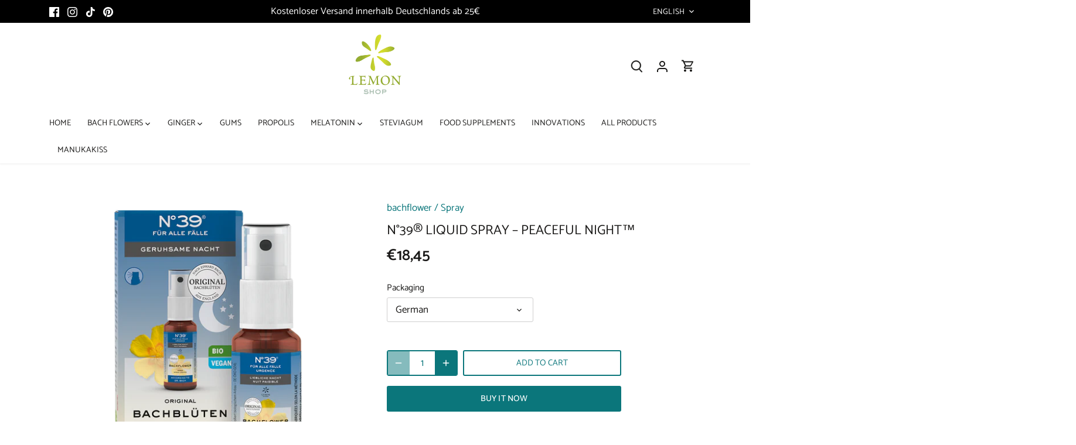

--- FILE ---
content_type: text/html; charset=utf-8
request_url: https://www.lemon.shop/it/products/n-39%C2%AE-liquid-spray-peaceful-night-1
body_size: 40749
content:
<!doctype html>
<html class="no-js" lang="it">
<head>
  <!-- Canopy 5.1.2 -->

  <meta charset="utf-8" />
<meta name="viewport" content="width=device-width,initial-scale=1.0" />
<meta http-equiv="X-UA-Compatible" content="IE=edge">

<link rel="preconnect" href="https://cdn.shopify.com" crossorigin>
<link rel="preconnect" href="https://fonts.shopify.com" crossorigin>
<link rel="preconnect" href="https://monorail-edge.shopifysvc.com"><link rel="preload" as="font" href="//www.lemon.shop/cdn/fonts/catamaran/catamaran_n4.97787e924c88922c7d20919761339dda1e5276ad.woff2" type="font/woff2" crossorigin><link rel="preload" as="font" href="//www.lemon.shop/cdn/fonts/catamaran/catamaran_n4.97787e924c88922c7d20919761339dda1e5276ad.woff2" type="font/woff2" crossorigin><link rel="preload" as="font" href="//www.lemon.shop/cdn/fonts/catamaran/catamaran_n6.bdda57c9945578c369f45060b24055bf0da96177.woff2" type="font/woff2" crossorigin><link rel="preload" as="font" href="//www.lemon.shop/cdn/fonts/catamaran/catamaran_n4.97787e924c88922c7d20919761339dda1e5276ad.woff2" type="font/woff2" crossorigin><link rel="preload" href="//www.lemon.shop/cdn/shop/t/27/assets/vendor.min.js?v=137803223016851922661719470311" as="script">
<link rel="preload" href="//www.lemon.shop/cdn/shop/t/27/assets/theme.js?v=102756645768366188701719470311" as="script"><link rel="canonical" href="https://www.lemon.shop/it/products/n-39%c2%ae-liquid-spray-peaceful-night-1" /><link rel="icon" href="//www.lemon.shop/cdn/shop/files/LEM_Shop_Logo_Favicon.png?crop=center&height=48&v=1639055831&width=48" type="image/png"><meta name="description" content="Composizione spray con l&#39;originale Fiori di Bach Rimedi del Dr. Bach Prenditi un po &#39;di tempo, rilassati e lascia andare lo stress quotidiano. In qualità biologica certificata vegano Essenze dai seguenti fiori, selezionati secondo il metodo del Dr. Edward Bach: Stella di BetlemmeRespiro profondamente, lascio andare e m">

  <meta name="theme-color" content="#0b767b">

  <title>
    N &amp;deg; 39®Spray liquido-Notte pacifica™ &ndash; Lemon Shop
  </title>

  <meta property="og:site_name" content="Lemon Shop">
<meta property="og:url" content="https://www.lemon.shop/it/products/n-39%c2%ae-liquid-spray-peaceful-night-1">
<meta property="og:title" content="N &amp;deg; 39®Spray liquido-Notte pacifica™">
<meta property="og:type" content="product">
<meta property="og:description" content="Composizione spray con l&#39;originale Fiori di Bach Rimedi del Dr. Bach Prenditi un po &#39;di tempo, rilassati e lascia andare lo stress quotidiano. In qualità biologica certificata vegano Essenze dai seguenti fiori, selezionati secondo il metodo del Dr. Edward Bach: Stella di BetlemmeRespiro profondamente, lascio andare e m"><meta property="og:image" content="http://www.lemon.shop/cdn/shop/products/LEM_No39_LiquidSpray_Night_EN_065c209d-fa96-4bff-9cbd-b7d7d0cf28b9_1200x1200.png?v=1644310128">
  <meta property="og:image:secure_url" content="https://www.lemon.shop/cdn/shop/products/LEM_No39_LiquidSpray_Night_EN_065c209d-fa96-4bff-9cbd-b7d7d0cf28b9_1200x1200.png?v=1644310128">
  <meta property="og:image:width" content="1080">
  <meta property="og:image:height" content="1080"><meta property="og:price:amount" content="18,45">
  <meta property="og:price:currency" content="EUR"><meta name="twitter:card" content="summary_large_image">
<meta name="twitter:title" content="N &amp;deg; 39®Spray liquido-Notte pacifica™">
<meta name="twitter:description" content="Composizione spray con l&#39;originale Fiori di Bach Rimedi del Dr. Bach Prenditi un po &#39;di tempo, rilassati e lascia andare lo stress quotidiano. In qualità biologica certificata vegano Essenze dai seguenti fiori, selezionati secondo il metodo del Dr. Edward Bach: Stella di BetlemmeRespiro profondamente, lascio andare e m">

<style>
    @font-face {
  font-family: Catamaran;
  font-weight: 400;
  font-style: normal;
  font-display: fallback;
  src: url("//www.lemon.shop/cdn/fonts/catamaran/catamaran_n4.97787e924c88922c7d20919761339dda1e5276ad.woff2") format("woff2"),
       url("//www.lemon.shop/cdn/fonts/catamaran/catamaran_n4.cfda140ba68e3253077b759e3de0d67c4d8b231e.woff") format("woff");
}

    @font-face {
  font-family: Catamaran;
  font-weight: 700;
  font-style: normal;
  font-display: fallback;
  src: url("//www.lemon.shop/cdn/fonts/catamaran/catamaran_n7.c7720328a326501d0a4fcb3373c1ca68129c3c78.woff2") format("woff2"),
       url("//www.lemon.shop/cdn/fonts/catamaran/catamaran_n7.546366ab8abd7a13c41dd63a25b42966c7f197f4.woff") format("woff");
}

    @font-face {
  font-family: Catamaran;
  font-weight: 500;
  font-style: normal;
  font-display: fallback;
  src: url("//www.lemon.shop/cdn/fonts/catamaran/catamaran_n5.4aa795ab3dba7215fa978a20cc46e8ec5724da5c.woff2") format("woff2"),
       url("//www.lemon.shop/cdn/fonts/catamaran/catamaran_n5.2e1a946b3a110f8347491a85c87d2bfe14ca3f8f.woff") format("woff");
}

    
    
    @font-face {
  font-family: Catamaran;
  font-weight: 600;
  font-style: normal;
  font-display: fallback;
  src: url("//www.lemon.shop/cdn/fonts/catamaran/catamaran_n6.bdda57c9945578c369f45060b24055bf0da96177.woff2") format("woff2"),
       url("//www.lemon.shop/cdn/fonts/catamaran/catamaran_n6.2b199b32c7eea81327d1d09343cfcc3e69495c42.woff") format("woff");
}

    @font-face {
  font-family: Catamaran;
  font-weight: 400;
  font-style: normal;
  font-display: fallback;
  src: url("//www.lemon.shop/cdn/fonts/catamaran/catamaran_n4.97787e924c88922c7d20919761339dda1e5276ad.woff2") format("woff2"),
       url("//www.lemon.shop/cdn/fonts/catamaran/catamaran_n4.cfda140ba68e3253077b759e3de0d67c4d8b231e.woff") format("woff");
}

    @font-face {
  font-family: Catamaran;
  font-weight: 400;
  font-style: normal;
  font-display: fallback;
  src: url("//www.lemon.shop/cdn/fonts/catamaran/catamaran_n4.97787e924c88922c7d20919761339dda1e5276ad.woff2") format("woff2"),
       url("//www.lemon.shop/cdn/fonts/catamaran/catamaran_n4.cfda140ba68e3253077b759e3de0d67c4d8b231e.woff") format("woff");
}

    @font-face {
  font-family: Catamaran;
  font-weight: 600;
  font-style: normal;
  font-display: fallback;
  src: url("//www.lemon.shop/cdn/fonts/catamaran/catamaran_n6.bdda57c9945578c369f45060b24055bf0da96177.woff2") format("woff2"),
       url("//www.lemon.shop/cdn/fonts/catamaran/catamaran_n6.2b199b32c7eea81327d1d09343cfcc3e69495c42.woff") format("woff");
}

  </style>

  <link href="//www.lemon.shop/cdn/shop/t/27/assets/styles.css?v=33876129963012334311753791811" rel="stylesheet" type="text/css" media="all" />

  <script>
    document.documentElement.className = document.documentElement.className.replace('no-js', 'js');
    window.theme = window.theme || {};
    
    theme.money_format_with_code_preference = "€{{amount_with_comma_separator}}";
    
    theme.money_format = "€{{amount_with_comma_separator}}";
    theme.customerIsLoggedIn = false;

    
      theme.shippingCalcMoneyFormat = "€{{amount_with_comma_separator}}";
    

    theme.strings = {
      previous: "Precedente",
      next: "Successivo",
      close: "Chiudi",
      addressError: "Errore durante la ricerca di dell\u0026#39;indirizzo",
      addressNoResults: "Nessun risultato per questo indirizzo",
      addressQueryLimit: "Hai superato il limite di utilizzo dell'API di Google. Prendi in considerazione l'upgrade a un \u003ca href=\"https:\/\/developers.google.com\/maps\/premium\/usage-limits\"\u003e Piano Premium \u003c\/a\u003e.",
      authError: "Si è verificato un problema durante l\u0026#39;autenticazione della chiave API di Google Maps.",
      shippingCalcSubmitButton: "Calcola le spese di spedizione",
      shippingCalcSubmitButtonDisabled: "Calcolo in corso...",
      infiniteScrollCollectionLoading: "Caricamento di altri articoli in corso...",
      infiniteScrollCollectionFinishedMsg : "Nessun altro articolo",
      infiniteScrollBlogLoading: "Caricamento di altri articoli in corso...",
      infiniteScrollBlogFinishedMsg : "Nessun altro articolo",
      blogsShowTags: "Mostra tag",
      priceNonExistent: "Non disponibile",
      buttonDefault: "Aggiungi al carrello",
      buttonNoStock: "Esaurito",
      buttonNoVariant: "Non disponibile",
      unitPriceSeparator: " \/ ",
      onlyXLeft: "[[ quantity ]] in magazzino",
      productAddingToCart: "Aggiunta in corso",
      productAddedToCart: "Aggiunto",
      quickbuyAdded: "Aggiunto al carrello",
      cartSummary: "Visualizza il carrello",
      cartContinue: "Continua con gli acquisti",
      colorBoxPrevious: "Precedente",
      colorBoxNext: "Successivo",
      colorBoxClose: "Chiudi",
      imageSlider: "Slider immagini",
      confirmEmptyCart: "Sei sicuro\/a di voler svuotare il carrello?",
      inYourCart: "Nel carrello",
      removeFromCart: "Rimuovi dal carrello",
      clearAll: "Cancella tutto",
      layout_live_search_see_all: "Vedi tutti i risultati",
      general_quick_search_pages: "Pagine",
      general_quick_search_no_results: "Spiacenti, nessun risultato trovato",
      products_labels_sold_out: "Esaurito",
      products_labels_sale: "In offerta",
      maximumQuantity: "Puoi aggiungerne solo [quantity] al carrello",
      fullDetails: "Dettagli completi",
      cartConfirmRemove: "Sicuro\/a di voler rimuovere questo articolo?"
    };

    theme.routes = {
      root_url: '/it',
      account_url: '/it/account',
      account_login_url: '/it/account/login',
      account_logout_url: '/it/account/logout',
      account_recover_url: '/it/account/recover',
      account_register_url: '/it/account/register',
      account_addresses_url: '/it/account/addresses',
      collections_url: '/it/collections',
      all_products_collection_url: '/it/collections/all',
      search_url: '/it/search',
      cart_url: '/it/cart',
      cart_add_url: '/it/cart/add',
      cart_change_url: '/it/cart/change',
      cart_clear_url: '/it/cart/clear'
    };

    theme.scripts = {
      masonry: "\/\/www.lemon.shop\/cdn\/shop\/t\/27\/assets\/masonry.v3.2.2.min.js?v=35330930116813290231719470311",
      jqueryInfiniteScroll: "\/\/www.lemon.shop\/cdn\/shop\/t\/27\/assets\/jquery.infinitescroll.2.1.0.min.js?v=12654699346475808781719470311",
      underscore: "\/\/cdnjs.cloudflare.com\/ajax\/libs\/underscore.js\/1.6.0\/underscore-min.js",
      shopifyCommon: "\/\/www.lemon.shop\/cdn\/shopifycloud\/storefront\/assets\/themes_support\/shopify_common-5f594365.js",
      jqueryCart: "\/\/www.lemon.shop\/cdn\/shop\/t\/27\/assets\/shipping-calculator.v1.0.min.js?v=54722302898366399871719470311"
    };

    theme.settings = {
      cartType: "drawer-dynamic",
      openCartDrawerOnMob: true,
      quickBuyType: "hover",
      superscriptDecimals: false,
      currencyCodeEnabled: false
    }
  </script><script>window.performance && window.performance.mark && window.performance.mark('shopify.content_for_header.start');</script><meta name="facebook-domain-verification" content="mnsqmg4h0u2e5rc446cejv60wes23j">
<meta name="facebook-domain-verification" content="oqix8avcw9ccvv2bq2rrsfpnwzdrcb">
<meta name="google-site-verification" content="2kJy67aF9AXlHqX14ihZ0_oY8sixAtA92NDQe5UXooM">
<meta id="shopify-digital-wallet" name="shopify-digital-wallet" content="/31018168/digital_wallets/dialog">
<meta name="shopify-checkout-api-token" content="22fc39227701448402964614dfa03e61">
<meta id="in-context-paypal-metadata" data-shop-id="31018168" data-venmo-supported="false" data-environment="production" data-locale="it_IT" data-paypal-v4="true" data-currency="EUR">
<link rel="alternate" hreflang="x-default" href="https://www.lemon.shop/products/n-39%C2%AE-liquid-spray-peaceful-night-1">
<link rel="alternate" hreflang="de" href="https://www.lemon.shop/products/n-39%C2%AE-liquid-spray-peaceful-night-1">
<link rel="alternate" hreflang="en" href="https://www.lemon.shop/en/products/n-39%C2%AE-liquid-spray-peaceful-night-1">
<link rel="alternate" hreflang="nl" href="https://www.lemon.shop/nl/products/n-39%C2%AE-liquid-spray-peaceful-night-1">
<link rel="alternate" hreflang="fr" href="https://www.lemon.shop/fr/products/n-39%C2%AE-liquid-spray-peaceful-night-1">
<link rel="alternate" hreflang="it" href="https://www.lemon.shop/it/products/n-39%C2%AE-liquid-spray-peaceful-night-1">
<link rel="alternate" hreflang="es" href="https://www.lemon.shop/es/products/n-39%C2%AE-liquid-spray-peaceful-night-1">
<link rel="alternate" type="application/json+oembed" href="https://www.lemon.shop/it/products/n-39%c2%ae-liquid-spray-peaceful-night-1.oembed">
<script async="async" src="/checkouts/internal/preloads.js?locale=it-DE"></script>
<script id="shopify-features" type="application/json">{"accessToken":"22fc39227701448402964614dfa03e61","betas":["rich-media-storefront-analytics"],"domain":"www.lemon.shop","predictiveSearch":true,"shopId":31018168,"locale":"it"}</script>
<script>var Shopify = Shopify || {};
Shopify.shop = "bachflower.myshopify.com";
Shopify.locale = "it";
Shopify.currency = {"active":"EUR","rate":"1.0"};
Shopify.country = "DE";
Shopify.theme = {"name":"Juni2024_27","id":162795258121,"schema_name":"Canopy","schema_version":"5.1.2","theme_store_id":732,"role":"main"};
Shopify.theme.handle = "null";
Shopify.theme.style = {"id":null,"handle":null};
Shopify.cdnHost = "www.lemon.shop/cdn";
Shopify.routes = Shopify.routes || {};
Shopify.routes.root = "/it/";</script>
<script type="module">!function(o){(o.Shopify=o.Shopify||{}).modules=!0}(window);</script>
<script>!function(o){function n(){var o=[];function n(){o.push(Array.prototype.slice.apply(arguments))}return n.q=o,n}var t=o.Shopify=o.Shopify||{};t.loadFeatures=n(),t.autoloadFeatures=n()}(window);</script>
<script id="shop-js-analytics" type="application/json">{"pageType":"product"}</script>
<script defer="defer" async type="module" src="//www.lemon.shop/cdn/shopifycloud/shop-js/modules/v2/client.init-shop-cart-sync_DXGljDCh.it.esm.js"></script>
<script defer="defer" async type="module" src="//www.lemon.shop/cdn/shopifycloud/shop-js/modules/v2/chunk.common_Dby6QE3M.esm.js"></script>
<script type="module">
  await import("//www.lemon.shop/cdn/shopifycloud/shop-js/modules/v2/client.init-shop-cart-sync_DXGljDCh.it.esm.js");
await import("//www.lemon.shop/cdn/shopifycloud/shop-js/modules/v2/chunk.common_Dby6QE3M.esm.js");

  window.Shopify.SignInWithShop?.initShopCartSync?.({"fedCMEnabled":true,"windoidEnabled":true});

</script>
<script>(function() {
  var isLoaded = false;
  function asyncLoad() {
    if (isLoaded) return;
    isLoaded = true;
    var urls = ["https:\/\/www.glowloyalty.com\/main.js?id=1461\u0026shop=bachflower.myshopify.com"];
    for (var i = 0; i < urls.length; i++) {
      var s = document.createElement('script');
      s.type = 'text/javascript';
      s.async = true;
      s.src = urls[i];
      var x = document.getElementsByTagName('script')[0];
      x.parentNode.insertBefore(s, x);
    }
  };
  if(window.attachEvent) {
    window.attachEvent('onload', asyncLoad);
  } else {
    window.addEventListener('load', asyncLoad, false);
  }
})();</script>
<script id="__st">var __st={"a":31018168,"offset":3600,"reqid":"00a2788b-5931-4895-8dcb-5ddb3c9ed24a-1768998923","pageurl":"www.lemon.shop\/it\/products\/n-39%C2%AE-liquid-spray-peaceful-night-1","u":"7952205e5dba","p":"product","rtyp":"product","rid":6649886179397};</script>
<script>window.ShopifyPaypalV4VisibilityTracking = true;</script>
<script id="captcha-bootstrap">!function(){'use strict';const t='contact',e='account',n='new_comment',o=[[t,t],['blogs',n],['comments',n],[t,'customer']],c=[[e,'customer_login'],[e,'guest_login'],[e,'recover_customer_password'],[e,'create_customer']],r=t=>t.map((([t,e])=>`form[action*='/${t}']:not([data-nocaptcha='true']) input[name='form_type'][value='${e}']`)).join(','),a=t=>()=>t?[...document.querySelectorAll(t)].map((t=>t.form)):[];function s(){const t=[...o],e=r(t);return a(e)}const i='password',u='form_key',d=['recaptcha-v3-token','g-recaptcha-response','h-captcha-response',i],f=()=>{try{return window.sessionStorage}catch{return}},m='__shopify_v',_=t=>t.elements[u];function p(t,e,n=!1){try{const o=window.sessionStorage,c=JSON.parse(o.getItem(e)),{data:r}=function(t){const{data:e,action:n}=t;return t[m]||n?{data:e,action:n}:{data:t,action:n}}(c);for(const[e,n]of Object.entries(r))t.elements[e]&&(t.elements[e].value=n);n&&o.removeItem(e)}catch(o){console.error('form repopulation failed',{error:o})}}const l='form_type',E='cptcha';function T(t){t.dataset[E]=!0}const w=window,h=w.document,L='Shopify',v='ce_forms',y='captcha';let A=!1;((t,e)=>{const n=(g='f06e6c50-85a8-45c8-87d0-21a2b65856fe',I='https://cdn.shopify.com/shopifycloud/storefront-forms-hcaptcha/ce_storefront_forms_captcha_hcaptcha.v1.5.2.iife.js',D={infoText:'Protetto da hCaptcha',privacyText:'Privacy',termsText:'Termini'},(t,e,n)=>{const o=w[L][v],c=o.bindForm;if(c)return c(t,g,e,D).then(n);var r;o.q.push([[t,g,e,D],n]),r=I,A||(h.body.append(Object.assign(h.createElement('script'),{id:'captcha-provider',async:!0,src:r})),A=!0)});var g,I,D;w[L]=w[L]||{},w[L][v]=w[L][v]||{},w[L][v].q=[],w[L][y]=w[L][y]||{},w[L][y].protect=function(t,e){n(t,void 0,e),T(t)},Object.freeze(w[L][y]),function(t,e,n,w,h,L){const[v,y,A,g]=function(t,e,n){const i=e?o:[],u=t?c:[],d=[...i,...u],f=r(d),m=r(i),_=r(d.filter((([t,e])=>n.includes(e))));return[a(f),a(m),a(_),s()]}(w,h,L),I=t=>{const e=t.target;return e instanceof HTMLFormElement?e:e&&e.form},D=t=>v().includes(t);t.addEventListener('submit',(t=>{const e=I(t);if(!e)return;const n=D(e)&&!e.dataset.hcaptchaBound&&!e.dataset.recaptchaBound,o=_(e),c=g().includes(e)&&(!o||!o.value);(n||c)&&t.preventDefault(),c&&!n&&(function(t){try{if(!f())return;!function(t){const e=f();if(!e)return;const n=_(t);if(!n)return;const o=n.value;o&&e.removeItem(o)}(t);const e=Array.from(Array(32),(()=>Math.random().toString(36)[2])).join('');!function(t,e){_(t)||t.append(Object.assign(document.createElement('input'),{type:'hidden',name:u})),t.elements[u].value=e}(t,e),function(t,e){const n=f();if(!n)return;const o=[...t.querySelectorAll(`input[type='${i}']`)].map((({name:t})=>t)),c=[...d,...o],r={};for(const[a,s]of new FormData(t).entries())c.includes(a)||(r[a]=s);n.setItem(e,JSON.stringify({[m]:1,action:t.action,data:r}))}(t,e)}catch(e){console.error('failed to persist form',e)}}(e),e.submit())}));const S=(t,e)=>{t&&!t.dataset[E]&&(n(t,e.some((e=>e===t))),T(t))};for(const o of['focusin','change'])t.addEventListener(o,(t=>{const e=I(t);D(e)&&S(e,y())}));const B=e.get('form_key'),M=e.get(l),P=B&&M;t.addEventListener('DOMContentLoaded',(()=>{const t=y();if(P)for(const e of t)e.elements[l].value===M&&p(e,B);[...new Set([...A(),...v().filter((t=>'true'===t.dataset.shopifyCaptcha))])].forEach((e=>S(e,t)))}))}(h,new URLSearchParams(w.location.search),n,t,e,['guest_login'])})(!0,!0)}();</script>
<script integrity="sha256-4kQ18oKyAcykRKYeNunJcIwy7WH5gtpwJnB7kiuLZ1E=" data-source-attribution="shopify.loadfeatures" defer="defer" src="//www.lemon.shop/cdn/shopifycloud/storefront/assets/storefront/load_feature-a0a9edcb.js" crossorigin="anonymous"></script>
<script data-source-attribution="shopify.dynamic_checkout.dynamic.init">var Shopify=Shopify||{};Shopify.PaymentButton=Shopify.PaymentButton||{isStorefrontPortableWallets:!0,init:function(){window.Shopify.PaymentButton.init=function(){};var t=document.createElement("script");t.src="https://www.lemon.shop/cdn/shopifycloud/portable-wallets/latest/portable-wallets.it.js",t.type="module",document.head.appendChild(t)}};
</script>
<script data-source-attribution="shopify.dynamic_checkout.buyer_consent">
  function portableWalletsHideBuyerConsent(e){var t=document.getElementById("shopify-buyer-consent"),n=document.getElementById("shopify-subscription-policy-button");t&&n&&(t.classList.add("hidden"),t.setAttribute("aria-hidden","true"),n.removeEventListener("click",e))}function portableWalletsShowBuyerConsent(e){var t=document.getElementById("shopify-buyer-consent"),n=document.getElementById("shopify-subscription-policy-button");t&&n&&(t.classList.remove("hidden"),t.removeAttribute("aria-hidden"),n.addEventListener("click",e))}window.Shopify?.PaymentButton&&(window.Shopify.PaymentButton.hideBuyerConsent=portableWalletsHideBuyerConsent,window.Shopify.PaymentButton.showBuyerConsent=portableWalletsShowBuyerConsent);
</script>
<script>
  function portableWalletsCleanup(e){e&&e.src&&console.error("Failed to load portable wallets script "+e.src);var t=document.querySelectorAll("shopify-accelerated-checkout .shopify-payment-button__skeleton, shopify-accelerated-checkout-cart .wallet-cart-button__skeleton"),e=document.getElementById("shopify-buyer-consent");for(let e=0;e<t.length;e++)t[e].remove();e&&e.remove()}function portableWalletsNotLoadedAsModule(e){e instanceof ErrorEvent&&"string"==typeof e.message&&e.message.includes("import.meta")&&"string"==typeof e.filename&&e.filename.includes("portable-wallets")&&(window.removeEventListener("error",portableWalletsNotLoadedAsModule),window.Shopify.PaymentButton.failedToLoad=e,"loading"===document.readyState?document.addEventListener("DOMContentLoaded",window.Shopify.PaymentButton.init):window.Shopify.PaymentButton.init())}window.addEventListener("error",portableWalletsNotLoadedAsModule);
</script>

<script type="module" src="https://www.lemon.shop/cdn/shopifycloud/portable-wallets/latest/portable-wallets.it.js" onError="portableWalletsCleanup(this)" crossorigin="anonymous"></script>
<script nomodule>
  document.addEventListener("DOMContentLoaded", portableWalletsCleanup);
</script>

<script id='scb4127' type='text/javascript' async='' src='https://www.lemon.shop/cdn/shopifycloud/privacy-banner/storefront-banner.js'></script><link id="shopify-accelerated-checkout-styles" rel="stylesheet" media="screen" href="https://www.lemon.shop/cdn/shopifycloud/portable-wallets/latest/accelerated-checkout-backwards-compat.css" crossorigin="anonymous">
<style id="shopify-accelerated-checkout-cart">
        #shopify-buyer-consent {
  margin-top: 1em;
  display: inline-block;
  width: 100%;
}

#shopify-buyer-consent.hidden {
  display: none;
}

#shopify-subscription-policy-button {
  background: none;
  border: none;
  padding: 0;
  text-decoration: underline;
  font-size: inherit;
  cursor: pointer;
}

#shopify-subscription-policy-button::before {
  box-shadow: none;
}

      </style>

<script>window.performance && window.performance.mark && window.performance.mark('shopify.content_for_header.end');</script>

<!-- Google tag (gtag.js) -->
<script async src=https://www.googletagmanager.com/gtag/js?id=AW-1029771028></script>
<script>
  window.dataLayer = window.dataLayer || [];
  function gtag(){dataLayer.push(arguments);}
  gtag('js', new Date());
  gtag('config', 'AW-1029771028');
</script>
  
<script src="https://cdn.shopify.com/extensions/019ac357-9c99-7419-b30b-37f8db9e37f2/etranslate-243/assets/floating-selector.js" type="text/javascript" defer="defer"></script>
<link href="https://monorail-edge.shopifysvc.com" rel="dns-prefetch">
<script>(function(){if ("sendBeacon" in navigator && "performance" in window) {try {var session_token_from_headers = performance.getEntriesByType('navigation')[0].serverTiming.find(x => x.name == '_s').description;} catch {var session_token_from_headers = undefined;}var session_cookie_matches = document.cookie.match(/_shopify_s=([^;]*)/);var session_token_from_cookie = session_cookie_matches && session_cookie_matches.length === 2 ? session_cookie_matches[1] : "";var session_token = session_token_from_headers || session_token_from_cookie || "";function handle_abandonment_event(e) {var entries = performance.getEntries().filter(function(entry) {return /monorail-edge.shopifysvc.com/.test(entry.name);});if (!window.abandonment_tracked && entries.length === 0) {window.abandonment_tracked = true;var currentMs = Date.now();var navigation_start = performance.timing.navigationStart;var payload = {shop_id: 31018168,url: window.location.href,navigation_start,duration: currentMs - navigation_start,session_token,page_type: "product"};window.navigator.sendBeacon("https://monorail-edge.shopifysvc.com/v1/produce", JSON.stringify({schema_id: "online_store_buyer_site_abandonment/1.1",payload: payload,metadata: {event_created_at_ms: currentMs,event_sent_at_ms: currentMs}}));}}window.addEventListener('pagehide', handle_abandonment_event);}}());</script>
<script id="web-pixels-manager-setup">(function e(e,d,r,n,o){if(void 0===o&&(o={}),!Boolean(null===(a=null===(i=window.Shopify)||void 0===i?void 0:i.analytics)||void 0===a?void 0:a.replayQueue)){var i,a;window.Shopify=window.Shopify||{};var t=window.Shopify;t.analytics=t.analytics||{};var s=t.analytics;s.replayQueue=[],s.publish=function(e,d,r){return s.replayQueue.push([e,d,r]),!0};try{self.performance.mark("wpm:start")}catch(e){}var l=function(){var e={modern:/Edge?\/(1{2}[4-9]|1[2-9]\d|[2-9]\d{2}|\d{4,})\.\d+(\.\d+|)|Firefox\/(1{2}[4-9]|1[2-9]\d|[2-9]\d{2}|\d{4,})\.\d+(\.\d+|)|Chrom(ium|e)\/(9{2}|\d{3,})\.\d+(\.\d+|)|(Maci|X1{2}).+ Version\/(15\.\d+|(1[6-9]|[2-9]\d|\d{3,})\.\d+)([,.]\d+|)( \(\w+\)|)( Mobile\/\w+|) Safari\/|Chrome.+OPR\/(9{2}|\d{3,})\.\d+\.\d+|(CPU[ +]OS|iPhone[ +]OS|CPU[ +]iPhone|CPU IPhone OS|CPU iPad OS)[ +]+(15[._]\d+|(1[6-9]|[2-9]\d|\d{3,})[._]\d+)([._]\d+|)|Android:?[ /-](13[3-9]|1[4-9]\d|[2-9]\d{2}|\d{4,})(\.\d+|)(\.\d+|)|Android.+Firefox\/(13[5-9]|1[4-9]\d|[2-9]\d{2}|\d{4,})\.\d+(\.\d+|)|Android.+Chrom(ium|e)\/(13[3-9]|1[4-9]\d|[2-9]\d{2}|\d{4,})\.\d+(\.\d+|)|SamsungBrowser\/([2-9]\d|\d{3,})\.\d+/,legacy:/Edge?\/(1[6-9]|[2-9]\d|\d{3,})\.\d+(\.\d+|)|Firefox\/(5[4-9]|[6-9]\d|\d{3,})\.\d+(\.\d+|)|Chrom(ium|e)\/(5[1-9]|[6-9]\d|\d{3,})\.\d+(\.\d+|)([\d.]+$|.*Safari\/(?![\d.]+ Edge\/[\d.]+$))|(Maci|X1{2}).+ Version\/(10\.\d+|(1[1-9]|[2-9]\d|\d{3,})\.\d+)([,.]\d+|)( \(\w+\)|)( Mobile\/\w+|) Safari\/|Chrome.+OPR\/(3[89]|[4-9]\d|\d{3,})\.\d+\.\d+|(CPU[ +]OS|iPhone[ +]OS|CPU[ +]iPhone|CPU IPhone OS|CPU iPad OS)[ +]+(10[._]\d+|(1[1-9]|[2-9]\d|\d{3,})[._]\d+)([._]\d+|)|Android:?[ /-](13[3-9]|1[4-9]\d|[2-9]\d{2}|\d{4,})(\.\d+|)(\.\d+|)|Mobile Safari.+OPR\/([89]\d|\d{3,})\.\d+\.\d+|Android.+Firefox\/(13[5-9]|1[4-9]\d|[2-9]\d{2}|\d{4,})\.\d+(\.\d+|)|Android.+Chrom(ium|e)\/(13[3-9]|1[4-9]\d|[2-9]\d{2}|\d{4,})\.\d+(\.\d+|)|Android.+(UC? ?Browser|UCWEB|U3)[ /]?(15\.([5-9]|\d{2,})|(1[6-9]|[2-9]\d|\d{3,})\.\d+)\.\d+|SamsungBrowser\/(5\.\d+|([6-9]|\d{2,})\.\d+)|Android.+MQ{2}Browser\/(14(\.(9|\d{2,})|)|(1[5-9]|[2-9]\d|\d{3,})(\.\d+|))(\.\d+|)|K[Aa][Ii]OS\/(3\.\d+|([4-9]|\d{2,})\.\d+)(\.\d+|)/},d=e.modern,r=e.legacy,n=navigator.userAgent;return n.match(d)?"modern":n.match(r)?"legacy":"unknown"}(),u="modern"===l?"modern":"legacy",c=(null!=n?n:{modern:"",legacy:""})[u],f=function(e){return[e.baseUrl,"/wpm","/b",e.hashVersion,"modern"===e.buildTarget?"m":"l",".js"].join("")}({baseUrl:d,hashVersion:r,buildTarget:u}),m=function(e){var d=e.version,r=e.bundleTarget,n=e.surface,o=e.pageUrl,i=e.monorailEndpoint;return{emit:function(e){var a=e.status,t=e.errorMsg,s=(new Date).getTime(),l=JSON.stringify({metadata:{event_sent_at_ms:s},events:[{schema_id:"web_pixels_manager_load/3.1",payload:{version:d,bundle_target:r,page_url:o,status:a,surface:n,error_msg:t},metadata:{event_created_at_ms:s}}]});if(!i)return console&&console.warn&&console.warn("[Web Pixels Manager] No Monorail endpoint provided, skipping logging."),!1;try{return self.navigator.sendBeacon.bind(self.navigator)(i,l)}catch(e){}var u=new XMLHttpRequest;try{return u.open("POST",i,!0),u.setRequestHeader("Content-Type","text/plain"),u.send(l),!0}catch(e){return console&&console.warn&&console.warn("[Web Pixels Manager] Got an unhandled error while logging to Monorail."),!1}}}}({version:r,bundleTarget:l,surface:e.surface,pageUrl:self.location.href,monorailEndpoint:e.monorailEndpoint});try{o.browserTarget=l,function(e){var d=e.src,r=e.async,n=void 0===r||r,o=e.onload,i=e.onerror,a=e.sri,t=e.scriptDataAttributes,s=void 0===t?{}:t,l=document.createElement("script"),u=document.querySelector("head"),c=document.querySelector("body");if(l.async=n,l.src=d,a&&(l.integrity=a,l.crossOrigin="anonymous"),s)for(var f in s)if(Object.prototype.hasOwnProperty.call(s,f))try{l.dataset[f]=s[f]}catch(e){}if(o&&l.addEventListener("load",o),i&&l.addEventListener("error",i),u)u.appendChild(l);else{if(!c)throw new Error("Did not find a head or body element to append the script");c.appendChild(l)}}({src:f,async:!0,onload:function(){if(!function(){var e,d;return Boolean(null===(d=null===(e=window.Shopify)||void 0===e?void 0:e.analytics)||void 0===d?void 0:d.initialized)}()){var d=window.webPixelsManager.init(e)||void 0;if(d){var r=window.Shopify.analytics;r.replayQueue.forEach((function(e){var r=e[0],n=e[1],o=e[2];d.publishCustomEvent(r,n,o)})),r.replayQueue=[],r.publish=d.publishCustomEvent,r.visitor=d.visitor,r.initialized=!0}}},onerror:function(){return m.emit({status:"failed",errorMsg:"".concat(f," has failed to load")})},sri:function(e){var d=/^sha384-[A-Za-z0-9+/=]+$/;return"string"==typeof e&&d.test(e)}(c)?c:"",scriptDataAttributes:o}),m.emit({status:"loading"})}catch(e){m.emit({status:"failed",errorMsg:(null==e?void 0:e.message)||"Unknown error"})}}})({shopId: 31018168,storefrontBaseUrl: "https://www.lemon.shop",extensionsBaseUrl: "https://extensions.shopifycdn.com/cdn/shopifycloud/web-pixels-manager",monorailEndpoint: "https://monorail-edge.shopifysvc.com/unstable/produce_batch",surface: "storefront-renderer",enabledBetaFlags: ["2dca8a86"],webPixelsConfigList: [{"id":"1024000265","configuration":"{\"config\":\"{\\\"pixel_id\\\":\\\"G-S1R9TTFPR0\\\",\\\"target_country\\\":\\\"DE\\\",\\\"gtag_events\\\":[{\\\"type\\\":\\\"purchase\\\",\\\"action_label\\\":\\\"G-S1R9TTFPR0\\\"},{\\\"type\\\":\\\"page_view\\\",\\\"action_label\\\":\\\"G-S1R9TTFPR0\\\"},{\\\"type\\\":\\\"view_item\\\",\\\"action_label\\\":\\\"G-S1R9TTFPR0\\\"},{\\\"type\\\":\\\"search\\\",\\\"action_label\\\":\\\"G-S1R9TTFPR0\\\"},{\\\"type\\\":\\\"add_to_cart\\\",\\\"action_label\\\":\\\"G-S1R9TTFPR0\\\"},{\\\"type\\\":\\\"begin_checkout\\\",\\\"action_label\\\":\\\"G-S1R9TTFPR0\\\"},{\\\"type\\\":\\\"add_payment_info\\\",\\\"action_label\\\":\\\"G-S1R9TTFPR0\\\"}],\\\"enable_monitoring_mode\\\":false}\"}","eventPayloadVersion":"v1","runtimeContext":"OPEN","scriptVersion":"b2a88bafab3e21179ed38636efcd8a93","type":"APP","apiClientId":1780363,"privacyPurposes":[],"dataSharingAdjustments":{"protectedCustomerApprovalScopes":["read_customer_address","read_customer_email","read_customer_name","read_customer_personal_data","read_customer_phone"]}},{"id":"801898761","configuration":"{\"pixelCode\":\"CDB8F3BC77UB57VJFSFG\"}","eventPayloadVersion":"v1","runtimeContext":"STRICT","scriptVersion":"22e92c2ad45662f435e4801458fb78cc","type":"APP","apiClientId":4383523,"privacyPurposes":["ANALYTICS","MARKETING","SALE_OF_DATA"],"dataSharingAdjustments":{"protectedCustomerApprovalScopes":["read_customer_address","read_customer_email","read_customer_name","read_customer_personal_data","read_customer_phone"]}},{"id":"548438281","configuration":"{\"pixel_id\":\"510693504960358\",\"pixel_type\":\"facebook_pixel\",\"metaapp_system_user_token\":\"-\"}","eventPayloadVersion":"v1","runtimeContext":"OPEN","scriptVersion":"ca16bc87fe92b6042fbaa3acc2fbdaa6","type":"APP","apiClientId":2329312,"privacyPurposes":["ANALYTICS","MARKETING","SALE_OF_DATA"],"dataSharingAdjustments":{"protectedCustomerApprovalScopes":["read_customer_address","read_customer_email","read_customer_name","read_customer_personal_data","read_customer_phone"]}},{"id":"shopify-app-pixel","configuration":"{}","eventPayloadVersion":"v1","runtimeContext":"STRICT","scriptVersion":"0450","apiClientId":"shopify-pixel","type":"APP","privacyPurposes":["ANALYTICS","MARKETING"]},{"id":"shopify-custom-pixel","eventPayloadVersion":"v1","runtimeContext":"LAX","scriptVersion":"0450","apiClientId":"shopify-pixel","type":"CUSTOM","privacyPurposes":["ANALYTICS","MARKETING"]}],isMerchantRequest: false,initData: {"shop":{"name":"Lemon Shop","paymentSettings":{"currencyCode":"EUR"},"myshopifyDomain":"bachflower.myshopify.com","countryCode":"DE","storefrontUrl":"https:\/\/www.lemon.shop\/it"},"customer":null,"cart":null,"checkout":null,"productVariants":[{"price":{"amount":18.45,"currencyCode":"EUR"},"product":{"title":"N \u0026deg; 39®Spray liquido-Notte pacifica™","vendor":"bachflower","id":"6649886179397","untranslatedTitle":"N \u0026deg; 39®Spray liquido-Notte pacifica™","url":"\/it\/products\/n-39%C2%AE-liquid-spray-peaceful-night-1","type":"Spray"},"id":"39576822775877","image":{"src":"\/\/www.lemon.shop\/cdn\/shop\/products\/LEM_No39_LiquidSpray_Night_DE_0d68fefd-8749-4ce4-93ed-7aa0945d6fb2.png?v=1644310128"},"sku":"600107","title":"Tedesco","untranslatedTitle":"German"},{"price":{"amount":18.45,"currencyCode":"EUR"},"product":{"title":"N \u0026deg; 39®Spray liquido-Notte pacifica™","vendor":"bachflower","id":"6649886179397","untranslatedTitle":"N \u0026deg; 39®Spray liquido-Notte pacifica™","url":"\/it\/products\/n-39%C2%AE-liquid-spray-peaceful-night-1","type":"Spray"},"id":"39576822743109","image":{"src":"\/\/www.lemon.shop\/cdn\/shop\/products\/LEM_No39_LiquidSpray_Night_EN_065c209d-fa96-4bff-9cbd-b7d7d0cf28b9.png?v=1644310128"},"sku":"600607","title":"inglese","untranslatedTitle":"English"},{"price":{"amount":18.45,"currencyCode":"EUR"},"product":{"title":"N \u0026deg; 39®Spray liquido-Notte pacifica™","vendor":"bachflower","id":"6649886179397","untranslatedTitle":"N \u0026deg; 39®Spray liquido-Notte pacifica™","url":"\/it\/products\/n-39%C2%AE-liquid-spray-peaceful-night-1","type":"Spray"},"id":"39576822874181","image":{"src":"\/\/www.lemon.shop\/cdn\/shop\/products\/LEM_No39_LiquidSpray_Night_ES_53a34c45-c13b-4227-b6ff-8d7a4eec44cb.png?v=1644310128"},"sku":"600407","title":"spagnolo","untranslatedTitle":"Spanish"},{"price":{"amount":21.99,"currencyCode":"EUR"},"product":{"title":"N \u0026deg; 39®Spray liquido-Notte pacifica™","vendor":"bachflower","id":"6649886179397","untranslatedTitle":"N \u0026deg; 39®Spray liquido-Notte pacifica™","url":"\/it\/products\/n-39%C2%AE-liquid-spray-peaceful-night-1","type":"Spray"},"id":"39576822808645","image":{"src":"\/\/www.lemon.shop\/cdn\/shop\/products\/No39_Spray_Night_FR.jpg?v=1642771027"},"sku":"600207","title":"francese","untranslatedTitle":"French"},{"price":{"amount":18.45,"currencyCode":"EUR"},"product":{"title":"N \u0026deg; 39®Spray liquido-Notte pacifica™","vendor":"bachflower","id":"6649886179397","untranslatedTitle":"N \u0026deg; 39®Spray liquido-Notte pacifica™","url":"\/it\/products\/n-39%C2%AE-liquid-spray-peaceful-night-1","type":"Spray"},"id":"39576822841413","image":{"src":"\/\/www.lemon.shop\/cdn\/shop\/products\/LEM_No39_LiquidSpray_Night_IT_932290ae-8f4f-46e1-8727-5cebb73e84e9.png?v=1644310128"},"sku":"600407","title":"italiano","untranslatedTitle":"Italian"},{"price":{"amount":21.99,"currencyCode":"EUR"},"product":{"title":"N \u0026deg; 39®Spray liquido-Notte pacifica™","vendor":"bachflower","id":"6649886179397","untranslatedTitle":"N \u0026deg; 39®Spray liquido-Notte pacifica™","url":"\/it\/products\/n-39%C2%AE-liquid-spray-peaceful-night-1","type":"Spray"},"id":"39576822906949","image":{"src":"\/\/www.lemon.shop\/cdn\/shop\/products\/No39_Spray_Night_20ml_NL_7745159c-9292-4b36-b91c-da559ed9b2ee.jpg?v=1683808247"},"sku":"600207","title":"olandese","untranslatedTitle":"Dutch"}],"purchasingCompany":null},},"https://www.lemon.shop/cdn","fcfee988w5aeb613cpc8e4bc33m6693e112",{"modern":"","legacy":""},{"shopId":"31018168","storefrontBaseUrl":"https:\/\/www.lemon.shop","extensionBaseUrl":"https:\/\/extensions.shopifycdn.com\/cdn\/shopifycloud\/web-pixels-manager","surface":"storefront-renderer","enabledBetaFlags":"[\"2dca8a86\"]","isMerchantRequest":"false","hashVersion":"fcfee988w5aeb613cpc8e4bc33m6693e112","publish":"custom","events":"[[\"page_viewed\",{}],[\"product_viewed\",{\"productVariant\":{\"price\":{\"amount\":18.45,\"currencyCode\":\"EUR\"},\"product\":{\"title\":\"N \u0026deg; 39®Spray liquido-Notte pacifica™\",\"vendor\":\"bachflower\",\"id\":\"6649886179397\",\"untranslatedTitle\":\"N \u0026deg; 39®Spray liquido-Notte pacifica™\",\"url\":\"\/it\/products\/n-39%C2%AE-liquid-spray-peaceful-night-1\",\"type\":\"Spray\"},\"id\":\"39576822775877\",\"image\":{\"src\":\"\/\/www.lemon.shop\/cdn\/shop\/products\/LEM_No39_LiquidSpray_Night_DE_0d68fefd-8749-4ce4-93ed-7aa0945d6fb2.png?v=1644310128\"},\"sku\":\"600107\",\"title\":\"Tedesco\",\"untranslatedTitle\":\"German\"}}]]"});</script><script>
  window.ShopifyAnalytics = window.ShopifyAnalytics || {};
  window.ShopifyAnalytics.meta = window.ShopifyAnalytics.meta || {};
  window.ShopifyAnalytics.meta.currency = 'EUR';
  var meta = {"product":{"id":6649886179397,"gid":"gid:\/\/shopify\/Product\/6649886179397","vendor":"bachflower","type":"Spray","handle":"n-39®-liquid-spray-peaceful-night-1","variants":[{"id":39576822775877,"price":1845,"name":"N \u0026deg; 39®Spray liquido-Notte pacifica™ - Tedesco","public_title":"Tedesco","sku":"600107"},{"id":39576822743109,"price":1845,"name":"N \u0026deg; 39®Spray liquido-Notte pacifica™ - inglese","public_title":"inglese","sku":"600607"},{"id":39576822874181,"price":1845,"name":"N \u0026deg; 39®Spray liquido-Notte pacifica™ - spagnolo","public_title":"spagnolo","sku":"600407"},{"id":39576822808645,"price":2199,"name":"N \u0026deg; 39®Spray liquido-Notte pacifica™ - francese","public_title":"francese","sku":"600207"},{"id":39576822841413,"price":1845,"name":"N \u0026deg; 39®Spray liquido-Notte pacifica™ - italiano","public_title":"italiano","sku":"600407"},{"id":39576822906949,"price":2199,"name":"N \u0026deg; 39®Spray liquido-Notte pacifica™ - olandese","public_title":"olandese","sku":"600207"}],"remote":false},"page":{"pageType":"product","resourceType":"product","resourceId":6649886179397,"requestId":"00a2788b-5931-4895-8dcb-5ddb3c9ed24a-1768998923"}};
  for (var attr in meta) {
    window.ShopifyAnalytics.meta[attr] = meta[attr];
  }
</script>
<script class="analytics">
  (function () {
    var customDocumentWrite = function(content) {
      var jquery = null;

      if (window.jQuery) {
        jquery = window.jQuery;
      } else if (window.Checkout && window.Checkout.$) {
        jquery = window.Checkout.$;
      }

      if (jquery) {
        jquery('body').append(content);
      }
    };

    var hasLoggedConversion = function(token) {
      if (token) {
        return document.cookie.indexOf('loggedConversion=' + token) !== -1;
      }
      return false;
    }

    var setCookieIfConversion = function(token) {
      if (token) {
        var twoMonthsFromNow = new Date(Date.now());
        twoMonthsFromNow.setMonth(twoMonthsFromNow.getMonth() + 2);

        document.cookie = 'loggedConversion=' + token + '; expires=' + twoMonthsFromNow;
      }
    }

    var trekkie = window.ShopifyAnalytics.lib = window.trekkie = window.trekkie || [];
    if (trekkie.integrations) {
      return;
    }
    trekkie.methods = [
      'identify',
      'page',
      'ready',
      'track',
      'trackForm',
      'trackLink'
    ];
    trekkie.factory = function(method) {
      return function() {
        var args = Array.prototype.slice.call(arguments);
        args.unshift(method);
        trekkie.push(args);
        return trekkie;
      };
    };
    for (var i = 0; i < trekkie.methods.length; i++) {
      var key = trekkie.methods[i];
      trekkie[key] = trekkie.factory(key);
    }
    trekkie.load = function(config) {
      trekkie.config = config || {};
      trekkie.config.initialDocumentCookie = document.cookie;
      var first = document.getElementsByTagName('script')[0];
      var script = document.createElement('script');
      script.type = 'text/javascript';
      script.onerror = function(e) {
        var scriptFallback = document.createElement('script');
        scriptFallback.type = 'text/javascript';
        scriptFallback.onerror = function(error) {
                var Monorail = {
      produce: function produce(monorailDomain, schemaId, payload) {
        var currentMs = new Date().getTime();
        var event = {
          schema_id: schemaId,
          payload: payload,
          metadata: {
            event_created_at_ms: currentMs,
            event_sent_at_ms: currentMs
          }
        };
        return Monorail.sendRequest("https://" + monorailDomain + "/v1/produce", JSON.stringify(event));
      },
      sendRequest: function sendRequest(endpointUrl, payload) {
        // Try the sendBeacon API
        if (window && window.navigator && typeof window.navigator.sendBeacon === 'function' && typeof window.Blob === 'function' && !Monorail.isIos12()) {
          var blobData = new window.Blob([payload], {
            type: 'text/plain'
          });

          if (window.navigator.sendBeacon(endpointUrl, blobData)) {
            return true;
          } // sendBeacon was not successful

        } // XHR beacon

        var xhr = new XMLHttpRequest();

        try {
          xhr.open('POST', endpointUrl);
          xhr.setRequestHeader('Content-Type', 'text/plain');
          xhr.send(payload);
        } catch (e) {
          console.log(e);
        }

        return false;
      },
      isIos12: function isIos12() {
        return window.navigator.userAgent.lastIndexOf('iPhone; CPU iPhone OS 12_') !== -1 || window.navigator.userAgent.lastIndexOf('iPad; CPU OS 12_') !== -1;
      }
    };
    Monorail.produce('monorail-edge.shopifysvc.com',
      'trekkie_storefront_load_errors/1.1',
      {shop_id: 31018168,
      theme_id: 162795258121,
      app_name: "storefront",
      context_url: window.location.href,
      source_url: "//www.lemon.shop/cdn/s/trekkie.storefront.cd680fe47e6c39ca5d5df5f0a32d569bc48c0f27.min.js"});

        };
        scriptFallback.async = true;
        scriptFallback.src = '//www.lemon.shop/cdn/s/trekkie.storefront.cd680fe47e6c39ca5d5df5f0a32d569bc48c0f27.min.js';
        first.parentNode.insertBefore(scriptFallback, first);
      };
      script.async = true;
      script.src = '//www.lemon.shop/cdn/s/trekkie.storefront.cd680fe47e6c39ca5d5df5f0a32d569bc48c0f27.min.js';
      first.parentNode.insertBefore(script, first);
    };
    trekkie.load(
      {"Trekkie":{"appName":"storefront","development":false,"defaultAttributes":{"shopId":31018168,"isMerchantRequest":null,"themeId":162795258121,"themeCityHash":"18250456192135491132","contentLanguage":"it","currency":"EUR","eventMetadataId":"f9b57151-2828-40a4-890f-2d9f6f0a37a1"},"isServerSideCookieWritingEnabled":true,"monorailRegion":"shop_domain","enabledBetaFlags":["65f19447"]},"Session Attribution":{},"S2S":{"facebookCapiEnabled":true,"source":"trekkie-storefront-renderer","apiClientId":580111}}
    );

    var loaded = false;
    trekkie.ready(function() {
      if (loaded) return;
      loaded = true;

      window.ShopifyAnalytics.lib = window.trekkie;

      var originalDocumentWrite = document.write;
      document.write = customDocumentWrite;
      try { window.ShopifyAnalytics.merchantGoogleAnalytics.call(this); } catch(error) {};
      document.write = originalDocumentWrite;

      window.ShopifyAnalytics.lib.page(null,{"pageType":"product","resourceType":"product","resourceId":6649886179397,"requestId":"00a2788b-5931-4895-8dcb-5ddb3c9ed24a-1768998923","shopifyEmitted":true});

      var match = window.location.pathname.match(/checkouts\/(.+)\/(thank_you|post_purchase)/)
      var token = match? match[1]: undefined;
      if (!hasLoggedConversion(token)) {
        setCookieIfConversion(token);
        window.ShopifyAnalytics.lib.track("Viewed Product",{"currency":"EUR","variantId":39576822775877,"productId":6649886179397,"productGid":"gid:\/\/shopify\/Product\/6649886179397","name":"N \u0026deg; 39®Spray liquido-Notte pacifica™ - Tedesco","price":"18.45","sku":"600107","brand":"bachflower","variant":"Tedesco","category":"Spray","nonInteraction":true,"remote":false},undefined,undefined,{"shopifyEmitted":true});
      window.ShopifyAnalytics.lib.track("monorail:\/\/trekkie_storefront_viewed_product\/1.1",{"currency":"EUR","variantId":39576822775877,"productId":6649886179397,"productGid":"gid:\/\/shopify\/Product\/6649886179397","name":"N \u0026deg; 39®Spray liquido-Notte pacifica™ - Tedesco","price":"18.45","sku":"600107","brand":"bachflower","variant":"Tedesco","category":"Spray","nonInteraction":true,"remote":false,"referer":"https:\/\/www.lemon.shop\/it\/products\/n-39%C2%AE-liquid-spray-peaceful-night-1"});
      }
    });


        var eventsListenerScript = document.createElement('script');
        eventsListenerScript.async = true;
        eventsListenerScript.src = "//www.lemon.shop/cdn/shopifycloud/storefront/assets/shop_events_listener-3da45d37.js";
        document.getElementsByTagName('head')[0].appendChild(eventsListenerScript);

})();</script>
  <script>
  if (!window.ga || (window.ga && typeof window.ga !== 'function')) {
    window.ga = function ga() {
      (window.ga.q = window.ga.q || []).push(arguments);
      if (window.Shopify && window.Shopify.analytics && typeof window.Shopify.analytics.publish === 'function') {
        window.Shopify.analytics.publish("ga_stub_called", {}, {sendTo: "google_osp_migration"});
      }
      console.error("Shopify's Google Analytics stub called with:", Array.from(arguments), "\nSee https://help.shopify.com/manual/promoting-marketing/pixels/pixel-migration#google for more information.");
    };
    if (window.Shopify && window.Shopify.analytics && typeof window.Shopify.analytics.publish === 'function') {
      window.Shopify.analytics.publish("ga_stub_initialized", {}, {sendTo: "google_osp_migration"});
    }
  }
</script>
<script
  defer
  src="https://www.lemon.shop/cdn/shopifycloud/perf-kit/shopify-perf-kit-3.0.4.min.js"
  data-application="storefront-renderer"
  data-shop-id="31018168"
  data-render-region="gcp-us-east1"
  data-page-type="product"
  data-theme-instance-id="162795258121"
  data-theme-name="Canopy"
  data-theme-version="5.1.2"
  data-monorail-region="shop_domain"
  data-resource-timing-sampling-rate="10"
  data-shs="true"
  data-shs-beacon="true"
  data-shs-export-with-fetch="true"
  data-shs-logs-sample-rate="1"
  data-shs-beacon-endpoint="https://www.lemon.shop/api/collect"
></script>
</head><body class="template-product template-sfx-product-selling-page "
      data-cc-animate-timeout="80">


  <script>
    document.body.classList.add("cc-animate-enabled");
  </script>


<a class="skip-link visually-hidden" href="#content">Salta al contenuto</a>

<div id="shopify-section-cart-drawer" class="shopify-section">
<div data-section-type="cart-drawer"><div id="cart-summary" class="cart-summary cart-summary--empty cart-summary--drawer-dynamic ">
    <div class="cart-summary__inner" aria-live="polite">
      <a class="cart-summary__close toggle-cart-summary" href="#">
        <svg fill="#000000" height="24" viewBox="0 0 24 24" width="24" xmlns="http://www.w3.org/2000/svg">
  <title>Left</title>
  <path d="M15.41 16.09l-4.58-4.59 4.58-4.59L14 5.5l-6 6 6 6z"/><path d="M0-.5h24v24H0z" fill="none"/>
</svg>
        <span class="beside-svg">Continua con gli acquisti</span>
      </a>

      <div class="cart-summary__header cart-summary__section">
        <h5 class="cart-summary__title">Il tuo ordine</h5>
        
      </div>

      
        <div class="cart-summary__empty">
          <div class="cart-summary__section">
            <p>Non hai nessun articolo nel carrello</p>
          </div>
        </div>
      

      
<div class="cart-summary__promo-products-title cart-summary__section  border-top">
            <h6 class="cart-summary__item-list-header__title" id="cart-summary-promo-heading">Potrebbe piacerti</h6>
            
          </div>

          <div class="cart-summary__promo-products ">
            <div class="cart-summary__section"><div class="cart-summary-item">
                          <div class="cart-summary-item__image">
                            <a href="/it/products/original-melatonin-gummies">
                              <img src="//www.lemon.shop/cdn/shop/files/Melatonin_Gummies_DE_Feb25_50x.png?v=1741173207" alt=""
                                  srcset="//www.lemon.shop/cdn/shop/files/Melatonin_Gummies_DE_Feb25_50x.png?v=1741173207 50w,
                                          //www.lemon.shop/cdn/shop/files/Melatonin_Gummies_DE_Feb25_100x.png?v=1741173207 100w" sizes="50px"/>
                            </a>
                          </div>
                          <div class="cart-summary-item__detail">
                            <div class="cart-summary-item__title-variant">
                              <a class="cart-summary-item__title" href="/it/products/original-melatonin-gummies">Gummie vegane originali MELATONINA</a></div>

                            <div class="cart-summary-item__price">
                              

                              
                                <span class="cart-summary-item__price-current theme-money">€16,95
</span>
                              

                            </div>

                            
                              <div class="product-form">
                                
                                  <a class="quick-buy btn" href="/it/products/original-melatonin-gummies" data-product-id="7986198020361">Mostra opzioni</a>
                                  <script type="text/template" class="quickbuy-placeholder-template" data-product-id="7986198020361">
<div class="quickbuy-form placeholder">
  <span class="loading-spinner"></span>
</div>
</script>

                                
                              </div>
                            
                          </div>
                        </div><div class="cart-summary-item">
                          <div class="cart-summary-item__image">
                            <a href="/it/products/melatonin">
                              <img src="//www.lemon.shop/cdn/shop/files/Melatonin_60er_FS_DE_Aufl04_Juni24_Kapsel_50x.jpg?v=1741173038" alt=""
                                  srcset="//www.lemon.shop/cdn/shop/files/Melatonin_60er_FS_DE_Aufl04_Juni24_Kapsel_50x.jpg?v=1741173038 50w,
                                          //www.lemon.shop/cdn/shop/files/Melatonin_60er_FS_DE_Aufl04_Juni24_Kapsel_100x.jpg?v=1741173038 100w" sizes="50px"/>
                            </a>
                          </div>
                          <div class="cart-summary-item__detail">
                            <div class="cart-summary-item__title-variant">
                              <a class="cart-summary-item__title" href="/it/products/melatonin">Capsule di melatonina</a></div>

                            <div class="cart-summary-item__price">
                              

                              
                                <span class="cart-summary-item__price-current theme-money">€19,95
</span>
                              

                            </div>

                            
                              <div class="product-form">
                                
                                  <a class="quick-buy btn" href="/it/products/melatonin" data-product-id="6750067195973">Mostra opzioni</a>
                                  <script type="text/template" class="quickbuy-placeholder-template" data-product-id="6750067195973">
<div class="quickbuy-form placeholder">
  <span class="loading-spinner"></span>
</div>
</script>

                                
                              </div>
                            
                          </div>
                        </div></div>
          </div>
      

      
    </div>
    <script type="application/json" id="LimitedCartJson">
      {
        "items": []
      }
    </script>
  </div><!-- /#cart-summary -->
</div>



</div>

<div id="page-wrap">
  <div id="page-wrap-inner">
    <a id="page-overlay" href="#" aria-controls="mobile-nav" aria-label="Chiudi navigazione"></a>

    <div id="page-wrap-content">
      <div id="shopify-section-announcement-bar" class="shopify-section section-announcement-bar"><div class="announcement-bar " data-cc-animate data-section-type="announcement-bar">
        <div class="container">
          <div class="announcement-bar__inner">
<div class="toolbar-social announcement-bar__spacer desktop-only">
                

  <div class="social-links ">
    <ul class="social-links__list">
      
        <li><a aria-label="Facebook" class="facebook" target="_blank" rel="noopener" href="https://www.facebook.com/profile.php?id=61560539204840"><svg width="48px" height="48px" viewBox="0 0 48 48" version="1.1" xmlns="http://www.w3.org/2000/svg" xmlns:xlink="http://www.w3.org/1999/xlink">
    <title>Facebook</title>
    <defs></defs>
    <g stroke="none" stroke-width="1" fill="none" fill-rule="evenodd">
        <g transform="translate(-325.000000, -295.000000)" fill="#000000">
            <path d="M350.638355,343 L327.649232,343 C326.185673,343 325,341.813592 325,340.350603 L325,297.649211 C325,296.18585 326.185859,295 327.649232,295 L370.350955,295 C371.813955,295 373,296.18585 373,297.649211 L373,340.350603 C373,341.813778 371.813769,343 370.350955,343 L358.119305,343 L358.119305,324.411755 L364.358521,324.411755 L365.292755,317.167586 L358.119305,317.167586 L358.119305,312.542641 C358.119305,310.445287 358.701712,309.01601 361.70929,309.01601 L365.545311,309.014333 L365.545311,302.535091 C364.881886,302.446808 362.604784,302.24957 359.955552,302.24957 C354.424834,302.24957 350.638355,305.625526 350.638355,311.825209 L350.638355,317.167586 L344.383122,317.167586 L344.383122,324.411755 L350.638355,324.411755 L350.638355,343 L350.638355,343 Z"></path>
        </g>
        <g transform="translate(-1417.000000, -472.000000)"></g>
    </g>
</svg></a></li>
      
      
      
        <li><a aria-label="Instagram" class="instagram" target="_blank" rel="noopener" href="https://www.instagram.com/lemon_trustinnature/"><svg width="48px" height="48px" viewBox="0 0 48 48" version="1.1" xmlns="http://www.w3.org/2000/svg" xmlns:xlink="http://www.w3.org/1999/xlink">
    <title>Instagram</title>
    <defs></defs>
    <g stroke="none" stroke-width="1" fill="none" fill-rule="evenodd">
        <g transform="translate(-642.000000, -295.000000)" fill="#000000">
            <path d="M666.000048,295 C659.481991,295 658.664686,295.027628 656.104831,295.144427 C653.550311,295.260939 651.805665,295.666687 650.279088,296.260017 C648.700876,296.873258 647.362454,297.693897 646.028128,299.028128 C644.693897,300.362454 643.873258,301.700876 643.260017,303.279088 C642.666687,304.805665 642.260939,306.550311 642.144427,309.104831 C642.027628,311.664686 642,312.481991 642,319.000048 C642,325.518009 642.027628,326.335314 642.144427,328.895169 C642.260939,331.449689 642.666687,333.194335 643.260017,334.720912 C643.873258,336.299124 644.693897,337.637546 646.028128,338.971872 C647.362454,340.306103 648.700876,341.126742 650.279088,341.740079 C651.805665,342.333313 653.550311,342.739061 656.104831,342.855573 C658.664686,342.972372 659.481991,343 666.000048,343 C672.518009,343 673.335314,342.972372 675.895169,342.855573 C678.449689,342.739061 680.194335,342.333313 681.720912,341.740079 C683.299124,341.126742 684.637546,340.306103 685.971872,338.971872 C687.306103,337.637546 688.126742,336.299124 688.740079,334.720912 C689.333313,333.194335 689.739061,331.449689 689.855573,328.895169 C689.972372,326.335314 690,325.518009 690,319.000048 C690,312.481991 689.972372,311.664686 689.855573,309.104831 C689.739061,306.550311 689.333313,304.805665 688.740079,303.279088 C688.126742,301.700876 687.306103,300.362454 685.971872,299.028128 C684.637546,297.693897 683.299124,296.873258 681.720912,296.260017 C680.194335,295.666687 678.449689,295.260939 675.895169,295.144427 C673.335314,295.027628 672.518009,295 666.000048,295 Z M666.000048,299.324317 C672.40826,299.324317 673.167356,299.348801 675.69806,299.464266 C678.038036,299.570966 679.308818,299.961946 680.154513,300.290621 C681.274771,300.725997 682.074262,301.246066 682.91405,302.08595 C683.753934,302.925738 684.274003,303.725229 684.709379,304.845487 C685.038054,305.691182 685.429034,306.961964 685.535734,309.30194 C685.651199,311.832644 685.675683,312.59174 685.675683,319.000048 C685.675683,325.40826 685.651199,326.167356 685.535734,328.69806 C685.429034,331.038036 685.038054,332.308818 684.709379,333.154513 C684.274003,334.274771 683.753934,335.074262 682.91405,335.91405 C682.074262,336.753934 681.274771,337.274003 680.154513,337.709379 C679.308818,338.038054 678.038036,338.429034 675.69806,338.535734 C673.167737,338.651199 672.408736,338.675683 666.000048,338.675683 C659.591264,338.675683 658.832358,338.651199 656.30194,338.535734 C653.961964,338.429034 652.691182,338.038054 651.845487,337.709379 C650.725229,337.274003 649.925738,336.753934 649.08595,335.91405 C648.246161,335.074262 647.725997,334.274771 647.290621,333.154513 C646.961946,332.308818 646.570966,331.038036 646.464266,328.69806 C646.348801,326.167356 646.324317,325.40826 646.324317,319.000048 C646.324317,312.59174 646.348801,311.832644 646.464266,309.30194 C646.570966,306.961964 646.961946,305.691182 647.290621,304.845487 C647.725997,303.725229 648.246066,302.925738 649.08595,302.08595 C649.925738,301.246066 650.725229,300.725997 651.845487,300.290621 C652.691182,299.961946 653.961964,299.570966 656.30194,299.464266 C658.832644,299.348801 659.59174,299.324317 666.000048,299.324317 Z M666.000048,306.675683 C659.193424,306.675683 653.675683,312.193424 653.675683,319.000048 C653.675683,325.806576 659.193424,331.324317 666.000048,331.324317 C672.806576,331.324317 678.324317,325.806576 678.324317,319.000048 C678.324317,312.193424 672.806576,306.675683 666.000048,306.675683 Z M666.000048,327 C661.581701,327 658,323.418299 658,319.000048 C658,314.581701 661.581701,311 666.000048,311 C670.418299,311 674,314.581701 674,319.000048 C674,323.418299 670.418299,327 666.000048,327 Z M681.691284,306.188768 C681.691284,307.779365 680.401829,309.068724 678.811232,309.068724 C677.22073,309.068724 675.931276,307.779365 675.931276,306.188768 C675.931276,304.598171 677.22073,303.308716 678.811232,303.308716 C680.401829,303.308716 681.691284,304.598171 681.691284,306.188768 Z"></path>
        </g>
        <g transform="translate(-1734.000000, -472.000000)"></g>
    </g>
</svg></a></li>
      
      
      
        <li><a aria-label="Tiktok" class="tiktok" target="_blank" rel="noopener" href="https://www.tiktok.com/@trustinnature?_t=8Wf2uldhPgz&_r=1"><svg width="15" height="16" viewBox="0 0 15 16" fill="none" xmlns="http://www.w3.org/2000/svg">
  <path d="M7.63849 0.0133333C8.51182 0 9.37849 0.00666667 10.2452 0C10.2985 1.02 10.6652 2.06 11.4118 2.78C12.1585 3.52 13.2118 3.86 14.2385 3.97333V6.66C13.2785 6.62667 12.3118 6.42667 11.4385 6.01333C11.0585 5.84 10.7052 5.62 10.3585 5.39333C10.3518 7.34 10.3652 9.28667 10.3452 11.2267C10.2918 12.16 9.98516 13.0867 9.44516 13.8533C8.57183 15.1333 7.05849 15.9667 5.50516 15.9933C4.55183 16.0467 3.59849 15.7867 2.78516 15.3067C1.43849 14.5133 0.491825 13.06 0.351825 11.5C0.338492 11.1667 0.331825 10.8333 0.345158 10.5067C0.465158 9.24 1.09183 8.02667 2.06516 7.2C3.17183 6.24 4.71849 5.78 6.16516 6.05333C6.17849 7.04 6.13849 8.02667 6.13849 9.01333C5.47849 8.8 4.70516 8.86 4.12516 9.26C3.70516 9.53333 3.38516 9.95333 3.21849 10.4267C3.07849 10.7667 3.11849 11.14 3.12516 11.5C3.28516 12.5933 4.33849 13.5133 5.45849 13.4133C6.20516 13.4067 6.91849 12.9733 7.30516 12.34C7.43182 12.12 7.57182 11.8933 7.57849 11.6333C7.64516 10.44 7.61849 9.25333 7.62516 8.06C7.63182 5.37333 7.61849 2.69333 7.63849 0.0133333Z"></path>
</svg>
</a></li>
      
      
      
        <li><a aria-label="Pinterest" class="pinterest" target="_blank" rel="noopener" href="https://www.pinterest.de/lemonpharma/"><svg width="48px" height="48px" viewBox="0 0 48 48" version="1.1" xmlns="http://www.w3.org/2000/svg" xmlns:xlink="http://www.w3.org/1999/xlink">
    <title>Pinterest</title>
    <defs></defs>
    <g stroke="none" stroke-width="1" fill="none" fill-rule="evenodd">
        <g transform="translate(-407.000000, -295.000000)" fill="#000000">
            <path d="M431.001411,295 C417.747575,295 407,305.744752 407,319.001411 C407,328.826072 412.910037,337.270594 421.368672,340.982007 C421.300935,339.308344 421.357382,337.293173 421.78356,335.469924 C422.246428,333.522491 424.871229,322.393897 424.871229,322.393897 C424.871229,322.393897 424.106368,320.861351 424.106368,318.59499 C424.106368,315.038808 426.169518,312.38296 428.73505,312.38296 C430.91674,312.38296 431.972306,314.022755 431.972306,315.987123 C431.972306,318.180102 430.572411,321.462515 429.852708,324.502205 C429.251543,327.050803 431.128418,329.125243 433.640325,329.125243 C438.187158,329.125243 441.249427,323.285765 441.249427,316.36532 C441.249427,311.10725 437.707356,307.170048 431.263891,307.170048 C423.985006,307.170048 419.449462,312.59746 419.449462,318.659905 C419.449462,320.754101 420.064738,322.227377 421.029988,323.367613 C421.475922,323.895396 421.535191,324.104251 421.374316,324.708238 C421.261422,325.145705 420.996119,326.21256 420.886047,326.633092 C420.725172,327.239901 420.23408,327.460046 419.686541,327.234256 C416.330746,325.865408 414.769977,322.193509 414.769977,318.064385 C414.769977,311.248368 420.519139,303.069148 431.921503,303.069148 C441.085729,303.069148 447.117128,309.704533 447.117128,316.819721 C447.117128,326.235138 441.884459,333.268478 434.165285,333.268478 C431.577174,333.268478 429.138649,331.868584 428.303228,330.279591 C428.303228,330.279591 426.908979,335.808608 426.615452,336.875463 C426.107426,338.724114 425.111131,340.575587 424.199506,342.014994 C426.358617,342.652849 428.63909,343 431.001411,343 C444.255248,343 455,332.255248 455,319.001411 C455,305.744752 444.255248,295 431.001411,295"></path>
        </g>
        <g transform="translate(-1499.000000, -472.000000)"></g>
    </g>
</svg></a></li>
      
      
      
      
      
      
      
      
      
      

      
    </ul>
  </div>


              </div><div class="announcement-bar__text"><span class="announcement-bar__text__inner">Kostenloser Versand innerhalb Deutschlands ab 25€</span></div><div class="localization localization--header announcement-bar__spacer">
                <form method="post" action="/it/localization" id="localization_form_header" accept-charset="UTF-8" class="selectors-form" enctype="multipart/form-data"><input type="hidden" name="form_type" value="localization" /><input type="hidden" name="utf8" value="✓" /><input type="hidden" name="_method" value="put" /><input type="hidden" name="return_to" value="/it/products/n-39%C2%AE-liquid-spray-peaceful-night-1" /><div class="selectors-form__item">
      <div class="visually-hidden" id="lang-heading-header">
        Lingua
      </div>

      <div class="disclosure" data-disclosure-locale>
        <button type="button" class="disclosure__toggle" aria-expanded="false" aria-controls="lang-list-header" aria-describedby="lang-heading-header" data-disclosure-toggle>Italiano<span class="disclosure__toggle-arrow" role="presentation"><svg fill="#000000" height="24" viewBox="0 0 24 24" width="24" xmlns="http://www.w3.org/2000/svg">
    <path d="M7.41 7.84L12 12.42l4.59-4.58L18 9.25l-6 6-6-6z"/>
    <path d="M0-.75h24v24H0z" fill="none"/>
</svg></span>
        </button>
        <ul id="lang-list-header" class="disclosure-list" data-disclosure-list>
          
            <li class="disclosure-list__item">
              <a class="disclosure-list__option" href="#" lang="de" data-value="de" data-disclosure-option>Deutsch</a>
            </li>
            <li class="disclosure-list__item">
              <a class="disclosure-list__option" href="#" lang="en" data-value="en" data-disclosure-option>English</a>
            </li>
            <li class="disclosure-list__item">
              <a class="disclosure-list__option" href="#" lang="nl" data-value="nl" data-disclosure-option>Nederlands</a>
            </li>
            <li class="disclosure-list__item">
              <a class="disclosure-list__option" href="#" lang="fr" data-value="fr" data-disclosure-option>Français</a>
            </li>
            <li class="disclosure-list__item disclosure-list__item--current">
              <a class="disclosure-list__option" href="#" lang="it" aria-current="true" data-value="it" data-disclosure-option>Italiano</a>
            </li>
            <li class="disclosure-list__item">
              <a class="disclosure-list__option" href="#" lang="es" data-value="es" data-disclosure-option>Español</a>
            </li></ul>
        <input type="hidden" name="locale_code" value="it" data-disclosure-input/>
      </div>
    </div></form>
              </div></div>
        </div>
      </div>
</div>
      <div id="shopify-section-header" class="shopify-section section-header"><style data-shopify>.logo img {
		width: 50px;
  }

  @media (min-width: 768px) {
		.logo img {
				width: 90px;
		}
  }.section-header {
			 position: -webkit-sticky;
			 position: sticky;
			 top: 0;
		}</style>
  

  

  <div class="header-container" data-section-type="header" itemscope itemtype="http://schema.org/Organization" data-cc-animate data-is-sticky="true"><div class="page-header layout-center using-compact-mobile-logo">
      <div class="toolbar-container">
        <div class="container">
          <div id="toolbar" class="toolbar cf
        	toolbar--three-cols-xs
					toolbar--three-cols
			    ">

            <div class="toolbar-left 
						">
              <div class="mobile-toolbar">
                <a class="toggle-mob-nav" href="#" aria-controls="mobile-nav" aria-label="Apri navigazione">
                  <span></span>
                  <span></span>
                  <span></span>
                </a>
              </div>
            </div>

            
              <div class="toolbar-center ">
                
                  <div class="toolbar-logo ">
                    
    <div class="logo align-center">
      <meta itemprop="name" content="Lemon Shop">
      
        
        <a href="/it" itemprop="url">
          <img src="//www.lemon.shop/cdn/shop/files/LEM_Shop_Logo-01_180x.png?v=1638785335"
							 width="807"
							 height="912"
               class="logo-desktop"
               alt="" itemprop="logo"/>

          
            <img src="//www.lemon.shop/cdn/shop/files/LEM_Shop_Logo-01_180x.png?v=1638785335" width="807"
								 height="912" class="logo-mobile" alt=""/>
          
        </a>
      
    </div>
  
                  </div></div>
            

            <div class="toolbar-right ">
              

              <div class="toolbar-icons">
                
                

                
                  <div class="hidden-search-container">
										<div class="hidden-search-container__veil"></div>
                    <a href="/it/search" data-show-search-form class="toolbar-search toolbar-search--icon" aria-label="Cerca">
                      <svg width="19px" height="21px" viewBox="0 0 19 21" version="1.1" xmlns="http://www.w3.org/2000/svg" xmlns:xlink="http://www.w3.org/1999/xlink">
  <g stroke="currentColor" stroke-width="0.5">
    <g transform="translate(0.000000, 0.472222)">
      <path d="M14.3977778,14.0103889 L19,19.0422222 L17.8135556,20.0555556 L13.224,15.0385 C11.8019062,16.0671405 10.0908414,16.619514 8.33572222,16.6165556 C3.73244444,16.6165556 0,12.8967778 0,8.30722222 C0,3.71766667 3.73244444,0 8.33572222,0 C12.939,0 16.6714444,3.71977778 16.6714444,8.30722222 C16.6739657,10.4296993 15.859848,12.4717967 14.3977778,14.0103889 Z M8.33572222,15.0585556 C12.0766111,15.0585556 15.1081667,12.0365 15.1081667,8.30827778 C15.1081667,4.58005556 12.0766111,1.558 8.33572222,1.558 C4.59483333,1.558 1.56327778,4.58005556 1.56327778,8.30827778 C1.56327778,12.0365 4.59483333,15.0585556 8.33572222,15.0585556 Z"></path>
    </g>
  </g>
</svg>

                    </a>
                    
<div class="main-search
			
			"

         data-live-search="true"
         data-live-search-price="true"
         data-live-search-vendor="false"
         data-live-search-meta="true"
         data-show-sold-out-label="true"
         data-show-sale-label="true">

      <div class="main-search__container main-search__container--has-type-filter">
        <form class="main-search__form" action="/it/search" method="get" autocomplete="off">
          <input type="hidden" name="type" value="product,article,page" />
          <input type="hidden" name="options[prefix]" value="last" />
          <input class="main-search__input" type="text" name="q" autocomplete="off" value="" placeholder="Cerca..." aria-label="Cerca negozio" />
					
						<select class="main-search__product-types" id="main-search__product-types" name="filter.p.product_type"
										aria-label="Tipo di articolo">
							<option value="">Tutti</option>
							
								
							
								
									<option value="Bath salts">Bath salts</option>
								
							
								
									<option value="Capsules">Capsules</option>
								
							
								
									<option value="Chewing-gum">Chewing-gum</option>
								
							
								
									<option value="Creme">Creme</option>
								
							
								
									<option value="Dragées">Dragées</option>
								
							
								
									<option value="Drops">Drops</option>
								
							
								
									<option value="Globulix">Globulix</option>
								
							
								
									<option value="Gummies">Gummies</option>
								
							
								
									<option value="Marshmallow">Marshmallow</option>
								
							
								
									<option value="Pastilles">Pastilles</option>
								
							
								
									<option value="Single flower essence">Single flower essence</option>
								
							
								
									<option value="Spray">Spray</option>
								
							
								
									<option value="Strips">Strips</option>
								
							
						</select>
					
          <button type="submit" aria-label="Invia"><svg width="19px" height="21px" viewBox="0 0 19 21" version="1.1" xmlns="http://www.w3.org/2000/svg" xmlns:xlink="http://www.w3.org/1999/xlink">
  <g stroke="currentColor" stroke-width="0.5">
    <g transform="translate(0.000000, 0.472222)">
      <path d="M14.3977778,14.0103889 L19,19.0422222 L17.8135556,20.0555556 L13.224,15.0385 C11.8019062,16.0671405 10.0908414,16.619514 8.33572222,16.6165556 C3.73244444,16.6165556 0,12.8967778 0,8.30722222 C0,3.71766667 3.73244444,0 8.33572222,0 C12.939,0 16.6714444,3.71977778 16.6714444,8.30722222 C16.6739657,10.4296993 15.859848,12.4717967 14.3977778,14.0103889 Z M8.33572222,15.0585556 C12.0766111,15.0585556 15.1081667,12.0365 15.1081667,8.30827778 C15.1081667,4.58005556 12.0766111,1.558 8.33572222,1.558 C4.59483333,1.558 1.56327778,4.58005556 1.56327778,8.30827778 C1.56327778,12.0365 4.59483333,15.0585556 8.33572222,15.0585556 Z"></path>
    </g>
  </g>
</svg>
</button>
        </form>

        <div class="main_search__popup">
          <div class="main-search__results"></div>
          <div class="main-search__footer-buttons">
            <div class="all-results-container"></div>
            <a class="main-search__results-close-link btn alt outline" href="#">
              Chiudi
            </a>
          </div>
        </div>
      </div>
    </div>
  
                  </div>
                

                
                  <a href="/it/account" class="toolbar-account" aria-label="Account">
                    <svg aria-hidden="true" focusable="false" viewBox="0 0 24 24">
  <path d="M20 21v-2a4 4 0 0 0-4-4H8a4 4 0 0 0-4 4v2"/>
  <circle cx="12" cy="7" r="4"/>
</svg>

                  </a>
                

                <span class="toolbar-cart">
								<a class="current-cart toggle-cart-summary"
                   href="/it/cart" title="Vai al carrello">
									
									<span class="current-cart-icon current-cart-icon--cart">
										
                      <svg xmlns="http://www.w3.org/2000/svg" xmlns:xlink="http://www.w3.org/1999/xlink" version="1.1" width="24" height="24"
     viewBox="0 0 24 24">
  <path d="M17,18A2,2 0 0,1 19,20A2,2 0 0,1 17,22C15.89,22 15,21.1 15,20C15,18.89 15.89,18 17,18M1,2H4.27L5.21,4H20A1,1 0 0,1 21,5C21,5.17 20.95,5.34 20.88,5.5L17.3,11.97C16.96,12.58 16.3,13 15.55,13H8.1L7.2,14.63L7.17,14.75A0.25,0.25 0 0,0 7.42,15H19V17H7C5.89,17 5,16.1 5,15C5,14.65 5.09,14.32 5.24,14.04L6.6,11.59L3,4H1V2M7,18A2,2 0 0,1 9,20A2,2 0 0,1 7,22C5.89,22 5,21.1 5,20C5,18.89 5.89,18 7,18M16,11L18.78,6H6.14L8.5,11H16Z"/>
</svg>

                    

                    
									</span>
								</a>
							</span>
              </div>
            </div>
          </div>

          
        </div>
      </div>

      <div class="container nav-container">
        <div class="logo-nav ">
          

          
            
<nav class="main-nav cf desktop align-center"
     data-col-limit="10"
     aria-label="Navigazione principale"><ul>
    
<li class="nav-item first">

        <a class="nav-item-link" href="/it" >
          <span class="nav-item-link-title">CASA</span>
          
        </a>

        
      </li><li class="nav-item dropdown drop-uber">

        <a class="nav-item-link" href="/it/collections/bachflowers" aria-haspopup="true" aria-expanded="false">
          <span class="nav-item-link-title">FIORI DI BACH</span>
          <svg fill="#000000" height="24" viewBox="0 0 24 24" width="24" xmlns="http://www.w3.org/2000/svg">
    <path d="M7.41 7.84L12 12.42l4.59-4.58L18 9.25l-6 6-6-6z"/>
    <path d="M0-.75h24v24H0z" fill="none"/>
</svg>
        </a>

        
          <div class="sub-nav"><div class="container sub-nav-links-column sub-nav-links-column--count-4 sub-nav-links-column--beside-1-images sub-nav-links-column--beside-images">
              <div class="sub-nav-links-column-grid-wrapper">
                
                <ul class="sub-nav-list">
                  <li class="sub-nav-item">
                    <a href="/it/collections/n-39%C2%AE-emergency"><span class="sub-nav-item-title">N &deg; 39®Für alle Fälle</span></a>
                  </li>
                  
                  <li class="sub-nav-item">
                    <a class="sub-nav-item-link" href="/it/collections/n-39-emergency-tropfen" data-img="//www.lemon.shop/cdn/shop/products/LEM_No39_LiquidDrops_20ml_EN_5d698352-55c3-400f-8348-01d1df762458_400x.png?v=1644310040">
                      <span class="sub-nav-item-link-title">N &deg; 39®Gocce</span>
                    </a>
                  </li>
                  
                  <li class="sub-nav-item">
                    <a class="sub-nav-item-link" href="/it/collections/n-39-emergency-spray" data-img="//www.lemon.shop/cdn/shop/collections/Collection_Bach_DayNight_Spray_400x.jpg?v=1666872388">
                      <span class="sub-nav-item-link-title">N &deg; 39®Spruzzo</span>
                    </a>
                  </li>
                  
                  <li class="sub-nav-item">
                    <a class="sub-nav-item-link" href="/it/collections/n-39-emergency-globulix" data-img="//www.lemon.shop/cdn/shop/collections/Collection_Bach_DayNight_Globuli_400x.jpg?v=1666872371">
                      <span class="sub-nav-item-link-title">N°39® Globuli</span>
                    </a>
                  </li>
                  
                  <li class="sub-nav-item">
                    <a class="sub-nav-item-link" href="/it/collections/dr-bach-day-night" data-img="//www.lemon.shop/cdn/shop/collections/Collection_Day_Night_400x.jpg?v=1647352548">
                      <span class="sub-nav-item-link-title">N &deg; 39®Dragées</span>
                    </a>
                  </li>
                  
                  <li class="sub-nav-item">
                    <a class="sub-nav-item-link" href="/it/products/original-n-39-bachflower-gummis-peaceful-night%E2%84%A2" data-img="//www.lemon.shop/cdn/shop/products/BB_Melatonin_Gummies_DE_AufL02_400x.png?v=1672735395">
                      <span class="sub-nav-item-link-title">N &deg; 39®Notte di gomma pacifica</span>
                    </a>
                  </li>
                  
                  <li class="sub-nav-item">
                    <a class="sub-nav-item-link" href="/it/collections/bachflower-pastilles-no39" data-img="//www.lemon.shop/cdn/shop/collections/Collection_Bach_Pastilles_No39_400x.jpg?v=1639659539">
                      <span class="sub-nav-item-link-title">N &deg; 39®Pastiglie</span>
                    </a>
                  </li>
                  
                  <li class="sub-nav-item">
                    <a class="sub-nav-item-link" href="/it/collections/n-39-chewing-gum" data-img="//www.lemon.shop/cdn/shop/collections/No39_Gum_400x.jpg?v=1666873071">
                      <span class="sub-nav-item-link-title">N &deg; 39®Gomma da masticare</span>
                    </a>
                  </li>
                  
                  <li class="sub-nav-item">
                    <a class="sub-nav-item-link" href="/it/products/n-39%C2%AE-creme-fluid%E2%84%A2" data-img="//www.lemon.shop/cdn/shop/products/No39_Creme_400x.jpg?v=1662365004">
                      <span class="sub-nav-item-link-title">N &deg; 39®Creme</span>
                    </a>
                  </li>
                  
                </ul>
                
                <ul class="sub-nav-list">
                  <li class="sub-nav-item">
                    <a href="/it/collections/bach-flower-single-essences"><span class="sub-nav-item-title">Singole essenze/miscele</span></a>
                  </li>
                  
                  <li class="sub-nav-item">
                    <a class="sub-nav-item-link" href="/it/collections/bach-flower-single-essences" data-img="//www.lemon.shop/cdn/shop/collections/Collection_Single_Essences_400x.jpg?v=1639394550">
                      <span class="sub-nav-item-link-title">N &deg; 1-38</span>
                    </a>
                  </li>
                  
                  <li class="sub-nav-item">
                    <a class="sub-nav-item-link" href="/it/collections/bachflower-melanges-1" data-img="//www.lemon.shop/cdn/shop/collections/Collection_Melanges_All_400x.jpg?v=1670491089">
                      <span class="sub-nav-item-link-title">N &deg; 40-48</span>
                    </a>
                  </li>
                  
                </ul>
                
                <ul class="sub-nav-list">
                  <li class="sub-nav-item">
                    <a href="/it/collections/dr-bach-specialties"><span class="sub-nav-item-title">Specialità del dottor Bach</span></a>
                  </li>
                  
                  <li class="sub-nav-item">
                    <a class="sub-nav-item-link" href="/it/collections/bachflower-pastilles" data-img="//www.lemon.shop/cdn/shop/collections/Blume_Rosefarben_400x.jpg?v=1639656727">
                      <span class="sub-nav-item-link-title">Dr. Bach Pastilles</span>
                    </a>
                  </li>
                  
                  <li class="sub-nav-item">
                    <a class="sub-nav-item-link" href="/it/collections/bachflower-gum" data-img="//www.lemon.shop/cdn/shop/collections/Collection_BB_Gum_400x.jpg?v=1641387591">
                      <span class="sub-nav-item-link-title">Dr. Bach Gomma da masticare</span>
                    </a>
                  </li>
                  
                  <li class="sub-nav-item">
                    <a class="sub-nav-item-link" href="/it/collections/dr-bach-for-children%E2%84%A2" data-img="//www.lemon.shop/cdn/shop/collections/Collection_Bach_Kids_400x.jpg?v=1647350962">
                      <span class="sub-nav-item-link-title">Dr. Bach per i bambini</span>
                    </a>
                  </li>
                  
                  <li class="sub-nav-item">
                    <a class="sub-nav-item-link" href="/it/collections/dr-bach-for-animals" data-img="//www.lemon.shop/cdn/shop/collections/Collection_BB_Animals_Mood_400x.jpg?v=1646310135">
                      <span class="sub-nav-item-link-title">Dr. Bach per gli animali</span>
                    </a>
                  </li>
                  
                </ul>
                
                <ul class="sub-nav-list">
                  <li class="sub-nav-item">
                    <a href="/it/collections"><span class="sub-nav-item-title">7 Gruppi di Fiori di Bach</span></a>
                  </li>
                  
                  <li class="sub-nav-item">
                    <a class="sub-nav-item-link" href="/it/collections/01-fear" data-img="//www.lemon.shop/cdn/shop/collections/Angst_und_Sorge_400x.jpg?v=1641294601">
                      <span class="sub-nav-item-link-title">1. Paura</span>
                    </a>
                  </li>
                  
                  <li class="sub-nav-item">
                    <a class="sub-nav-item-link" href="/it/collections/02-uncertainty" data-img="//www.lemon.shop/cdn/shop/collections/Unsicherheit_400x.jpg?v=1641294873">
                      <span class="sub-nav-item-link-title">2. Incertezza</span>
                    </a>
                  </li>
                  
                  <li class="sub-nav-item">
                    <a class="sub-nav-item-link" href="/it/collections/03-lack-of-interest" data-img="//www.lemon.shop/cdn/shop/collections/Desinteress_an_der_Gegenwart_400x.jpg?v=1641295247">
                      <span class="sub-nav-item-link-title">3. Mancanza di interesse</span>
                    </a>
                  </li>
                  
                  <li class="sub-nav-item">
                    <a class="sub-nav-item-link" href="/it/collections/04-loneliness" data-img="//www.lemon.shop/cdn/shop/collections/Einsamkeit_02_400x.jpg?v=1641295449">
                      <span class="sub-nav-item-link-title">4. Solitudine</span>
                    </a>
                  </li>
                  
                  <li class="sub-nav-item">
                    <a class="sub-nav-item-link" href="/it/collections/05-over-sensitivity" data-img="//www.lemon.shop/cdn/shop/collections/Extreme_Beeinflussbarkeit_400x.jpg?v=1641295873">
                      <span class="sub-nav-item-link-title">5. Over-sensibilità</span>
                    </a>
                  </li>
                  
                  <li class="sub-nav-item">
                    <a class="sub-nav-item-link" href="/it/collections/06-despondancy-and-despair" data-img="//www.lemon.shop/cdn/shop/collections/Verzagtheit_und_Verzweiflung_400x.jpg?v=1641295768">
                      <span class="sub-nav-item-link-title">6. Lo sconforto e la disperazione</span>
                    </a>
                  </li>
                  
                  <li class="sub-nav-item">
                    <a class="sub-nav-item-link" href="/it/collections/07-overcare-for-others" data-img="//www.lemon.shop/cdn/shop/collections/Uberbordende_Sorge_Fuer_Andere_400x.jpg?v=1641296206">
                      <span class="sub-nav-item-link-title">7. Overcare per gli altri</span>
                    </a>
                  </li>
                  
                </ul>
                
              </div>
            </div>

            
              <div class="sub-nav-images-column sub-nav-images-column--count-1"><ul class="sub-nav-list sub-nav-image-list">
                  <li class="sub-nav-item">
                    <a class="sub-nav-item-link" href="/it/collections/bachflower-gum">
                      <div class="sub-nav-item-image"><div class="rimage-outer-wrapper" style="max-width: 1080px">
  <div class="rimage-wrapper lazyload--placeholder" style="padding-top:100.0%">
    
    <img class="rimage__image "
       data-lazy-src="//www.lemon.shop/cdn/shop/files/Collection_BB_Gum_{width}x.jpg?v=1645088011"
       loading="lazy"
       alt=""
       width="1080"
       height="1080"
       
       style="object-position: 50.0% 50.0%">

    <noscript>
      
      <img src="//www.lemon.shop/cdn/shop/files/Collection_BB_Gum_1024x1024.jpg?v=1645088011" alt="" class="rimage__image ">
    </noscript>
  </div>
</div>

</div>
                      <div class="sub-nav-item-image-title"></div>
                    </a>
                  </li>
                </ul></div>
            
          </div>

        
      </li><li class="nav-item dropdown drop-norm">

        <a class="nav-item-link" href="/it/collections/ginjer-all-products" aria-haspopup="true" aria-expanded="false">
          <span class="nav-item-link-title">ZENZERO</span>
          <svg fill="#000000" height="24" viewBox="0 0 24 24" width="24" xmlns="http://www.w3.org/2000/svg">
    <path d="M7.41 7.84L12 12.42l4.59-4.58L18 9.25l-6 6-6-6z"/>
    <path d="M0-.75h24v24H0z" fill="none"/>
</svg>
        </a>

        

          

          <div class="sub-nav">
            <div class="sub-nav-inner">
              <ul class="sub-nav-list">
                

                <li class="sub-nav-item">
                  <a class="sub-nav-item-link" href="/it/collections/ginjer%C2%AE-drops" data-img="//www.lemon.shop/cdn/shop/collections/Collection_Ginjer_Drops_400x.jpg?v=1639488125" >
                    <span class="sub-nav-item-link-title">Gocce di Ginjer</span>
                    
                  </a>

                  
                </li>

                

                <li class="sub-nav-item">
                  <a class="sub-nav-item-link" href="/it/collections/ginjer%C2%AE-pastilles-1" data-img="//www.lemon.shop/cdn/shop/collections/Collection_Ginjer_Pastilles_Quadrat_400x.jpg?v=1641393825" >
                    <span class="sub-nav-item-link-title">Pastiglie di Ginjer</span>
                    
                  </a>

                  
                </li>

                

                <li class="sub-nav-item">
                  <a class="sub-nav-item-link" href="/it/collections/ginjer%C2%AE-gum" data-img="//www.lemon.shop/cdn/shop/collections/Ginjer_Gum_Lemon_DE_FR_400x.jpg?v=1639487825" >
                    <span class="sub-nav-item-link-title">Gomma da Ginjer</span>
                    
                  </a>

                  
                </li>

                

                <li class="sub-nav-item">
                  <a class="sub-nav-item-link" href="/it/collections/ginjer%C2%AE-cubes" data-img="//www.lemon.shop/cdn/shop/collections/Ingwer_1e0bd92e-0cea-4804-9061-3be7f99949b6_400x.jpg?v=1639487718" >
                    <span class="sub-nav-item-link-title">Cubetti di Ginjer</span>
                    
                  </a>

                  
                </li>

                

                <li class="sub-nav-item">
                  <a class="sub-nav-item-link" href="/it/products/spicenshrink-bitter-ginger-50-ml" data-img="//www.lemon.shop/cdn/shop/files/Gin_drops_forte_DE_50ml_400x.png?v=1736870160" >
                    <span class="sub-nav-item-link-title">Spice'nShrink</span>
                    
                  </a>

                  
                </li>

                
              </ul></div>
          </div>
        
      </li><li class="nav-item">

        <a class="nav-item-link" href="/it/collections/vitamin-gums" >
          <span class="nav-item-link-title">GOMME</span>
          
        </a>

        
      </li><li class="nav-item">

        <a class="nav-item-link" href="/it/collections/apropolis%C2%AE-1" >
          <span class="nav-item-link-title">PROPOLI</span>
          
        </a>

        
      </li><li class="nav-item dropdown drop-norm">

        <a class="nav-item-link" href="/it/collections/melatonin" aria-haspopup="true" aria-expanded="false">
          <span class="nav-item-link-title">MELATONINA</span>
          <svg fill="#000000" height="24" viewBox="0 0 24 24" width="24" xmlns="http://www.w3.org/2000/svg">
    <path d="M7.41 7.84L12 12.42l4.59-4.58L18 9.25l-6 6-6-6z"/>
    <path d="M0-.75h24v24H0z" fill="none"/>
</svg>
        </a>

        

          

          <div class="sub-nav">
            <div class="sub-nav-inner">
              <ul class="sub-nav-list">
                

                <li class="sub-nav-item">
                  <a class="sub-nav-item-link" href="/it/products/melatonin" data-img="//www.lemon.shop/cdn/shop/files/Melatonin_60er_FS_DE_Aufl04_Juni24_Kapsel_400x.jpg?v=1741173038" >
                    <span class="sub-nav-item-link-title">Capsule di melatonina</span>
                    
                  </a>

                  
                </li>

                

                <li class="sub-nav-item">
                  <a class="sub-nav-item-link" href="/it/products/original-melatonin-strips" data-img="//www.lemon.shop/cdn/shop/files/Sleep-Well_Melatonin_Strips_1mg_400x.png?v=1749733618" >
                    <span class="sub-nav-item-link-title">Strisce di melatonina</span>
                    
                  </a>

                  
                </li>

                

                <li class="sub-nav-item">
                  <a class="sub-nav-item-link" href="/it/products/original-melatonin-gummies" data-img="//www.lemon.shop/cdn/shop/files/Melatonin_Gummies_DE_Feb25_400x.png?v=1741173207" >
                    <span class="sub-nav-item-link-title">Gomma di melatonina</span>
                    
                  </a>

                  
                </li>

                
              </ul></div>
          </div>
        
      </li><li class="nav-item">

        <a class="nav-item-link" href="/it/collections/steviagum-1" >
          <span class="nav-item-link-title">STEVIAGUM</span>
          
        </a>

        
      </li><li class="nav-item">

        <a class="nav-item-link" href="/it/collections/nahrungserganzungsmittel" >
          <span class="nav-item-link-title">INTEGGI ALIMENTARI</span>
          
        </a>

        
      </li><li class="nav-item">

        <a class="nav-item-link" href="/it/collections/seavitamin%C2%AE" >
          <span class="nav-item-link-title">INNOVAZIONI</span>
          
        </a>

        
      </li><li class="nav-item">

        <a class="nav-item-link" href="/it/collections/all-products-of-lemon-pharma" >
          <span class="nav-item-link-title">TUTTI I PRODOTTI</span>
          
        </a>

        
      </li><li class="nav-item last">

        <a class="nav-item-link" href="/it/collections/manukakiss-natural-lip-balm" >
          <span class="nav-item-link-title">MANUKAKISS</span>
          
        </a>

        
      </li></ul>

  
</nav>

          
        </div>
      </div>

      <script id="mobile-navigation-template" type="text/template">
        <nav id="mobile-nav">
  <div class="inner">
    <div>
      <header class="side-menu-header h2">
        Menu

        <a href="#" class="side-menu-header--close" aria-label="Chiudi navigazione">
          <svg xmlns="http://www.w3.org/2000/svg" width="24" height="24" viewBox="0 0 24 24" fill="none" stroke="currentColor" stroke-width="2" stroke-linecap="round" stroke-linejoin="round" class="feather feather-x"><line x1="18" y1="6" x2="6" y2="18"></line><line x1="6" y1="6" x2="18" y2="18"></line></svg>

        </a>
      </header>

      
      <nav aria-label="Navigazione da dispositivo mobile">
        <ul class="mobile-nav-menu plain">
          
            <li class="nav-item">
              <a class="nav-item-link"
                 href="/it">
                CASA
              </a>

              
            </li>
          
            <li class="nav-item">
              <a class="nav-item-link"
                 href="#">
                FIORI DI BACH
              </a>

              
              <button class="open-sub-nav"
                data-sub-nav="menu-2"
                aria-haspopup="true"
                aria-controls="sub-nav-menu-2"><svg fill="#000000" height="24" viewBox="0 0 24 24" width="24" xmlns="http://www.w3.org/2000/svg">
  <title>Right</title>
  <path d="M8.59 16.34l4.58-4.59-4.58-4.59L10 5.75l6 6-6 6z"/><path d="M0-.25h24v24H0z" fill="none"/>
</svg></button>
              
            </li>
          
            <li class="nav-item">
              <a class="nav-item-link"
                 href="#">
                ZENZERO
              </a>

              
              <button class="open-sub-nav"
                data-sub-nav="menu-3"
                aria-haspopup="true"
                aria-controls="sub-nav-menu-3"><svg fill="#000000" height="24" viewBox="0 0 24 24" width="24" xmlns="http://www.w3.org/2000/svg">
  <title>Right</title>
  <path d="M8.59 16.34l4.58-4.59-4.58-4.59L10 5.75l6 6-6 6z"/><path d="M0-.25h24v24H0z" fill="none"/>
</svg></button>
              
            </li>
          
            <li class="nav-item">
              <a class="nav-item-link"
                 href="/it/collections/vitamin-gums">
                GOMME
              </a>

              
            </li>
          
            <li class="nav-item">
              <a class="nav-item-link"
                 href="/it/collections/apropolis%C2%AE-1">
                PROPOLI
              </a>

              
            </li>
          
            <li class="nav-item">
              <a class="nav-item-link"
                 href="#">
                MELATONINA
              </a>

              
              <button class="open-sub-nav"
                data-sub-nav="menu-6"
                aria-haspopup="true"
                aria-controls="sub-nav-menu-6"><svg fill="#000000" height="24" viewBox="0 0 24 24" width="24" xmlns="http://www.w3.org/2000/svg">
  <title>Right</title>
  <path d="M8.59 16.34l4.58-4.59-4.58-4.59L10 5.75l6 6-6 6z"/><path d="M0-.25h24v24H0z" fill="none"/>
</svg></button>
              
            </li>
          
            <li class="nav-item">
              <a class="nav-item-link"
                 href="/it/collections/steviagum-1">
                STEVIAGUM
              </a>

              
            </li>
          
            <li class="nav-item">
              <a class="nav-item-link"
                 href="/it/collections/nahrungserganzungsmittel">
                INTEGGI ALIMENTARI
              </a>

              
            </li>
          
            <li class="nav-item">
              <a class="nav-item-link"
                 href="/it/collections/seavitamin%C2%AE">
                INNOVAZIONI
              </a>

              
            </li>
          
            <li class="nav-item">
              <a class="nav-item-link"
                 href="/it/collections/all-products-of-lemon-pharma">
                TUTTI I PRODOTTI
              </a>

              
            </li>
          
            <li class="nav-item">
              <a class="nav-item-link"
                 href="/it/collections/manukakiss-natural-lip-balm">
                MANUKAKISS
              </a>

              
            </li>
          

          
            <li class="nav-item nav-item--account">
              <a href="/it/account" class="nav-item-link">
                Account
              </a>
            </li>

            
          
        </ul>

        
<div class="header">
              

  <div class="social-links ">
    <ul class="social-links__list">
      
        <li><a aria-label="Facebook" class="facebook" target="_blank" rel="noopener" href="https://www.facebook.com/profile.php?id=61560539204840"><svg width="48px" height="48px" viewBox="0 0 48 48" version="1.1" xmlns="http://www.w3.org/2000/svg" xmlns:xlink="http://www.w3.org/1999/xlink">
    <title>Facebook</title>
    <defs></defs>
    <g stroke="none" stroke-width="1" fill="none" fill-rule="evenodd">
        <g transform="translate(-325.000000, -295.000000)" fill="#000000">
            <path d="M350.638355,343 L327.649232,343 C326.185673,343 325,341.813592 325,340.350603 L325,297.649211 C325,296.18585 326.185859,295 327.649232,295 L370.350955,295 C371.813955,295 373,296.18585 373,297.649211 L373,340.350603 C373,341.813778 371.813769,343 370.350955,343 L358.119305,343 L358.119305,324.411755 L364.358521,324.411755 L365.292755,317.167586 L358.119305,317.167586 L358.119305,312.542641 C358.119305,310.445287 358.701712,309.01601 361.70929,309.01601 L365.545311,309.014333 L365.545311,302.535091 C364.881886,302.446808 362.604784,302.24957 359.955552,302.24957 C354.424834,302.24957 350.638355,305.625526 350.638355,311.825209 L350.638355,317.167586 L344.383122,317.167586 L344.383122,324.411755 L350.638355,324.411755 L350.638355,343 L350.638355,343 Z"></path>
        </g>
        <g transform="translate(-1417.000000, -472.000000)"></g>
    </g>
</svg></a></li>
      
      
      
        <li><a aria-label="Instagram" class="instagram" target="_blank" rel="noopener" href="https://www.instagram.com/lemon_trustinnature/"><svg width="48px" height="48px" viewBox="0 0 48 48" version="1.1" xmlns="http://www.w3.org/2000/svg" xmlns:xlink="http://www.w3.org/1999/xlink">
    <title>Instagram</title>
    <defs></defs>
    <g stroke="none" stroke-width="1" fill="none" fill-rule="evenodd">
        <g transform="translate(-642.000000, -295.000000)" fill="#000000">
            <path d="M666.000048,295 C659.481991,295 658.664686,295.027628 656.104831,295.144427 C653.550311,295.260939 651.805665,295.666687 650.279088,296.260017 C648.700876,296.873258 647.362454,297.693897 646.028128,299.028128 C644.693897,300.362454 643.873258,301.700876 643.260017,303.279088 C642.666687,304.805665 642.260939,306.550311 642.144427,309.104831 C642.027628,311.664686 642,312.481991 642,319.000048 C642,325.518009 642.027628,326.335314 642.144427,328.895169 C642.260939,331.449689 642.666687,333.194335 643.260017,334.720912 C643.873258,336.299124 644.693897,337.637546 646.028128,338.971872 C647.362454,340.306103 648.700876,341.126742 650.279088,341.740079 C651.805665,342.333313 653.550311,342.739061 656.104831,342.855573 C658.664686,342.972372 659.481991,343 666.000048,343 C672.518009,343 673.335314,342.972372 675.895169,342.855573 C678.449689,342.739061 680.194335,342.333313 681.720912,341.740079 C683.299124,341.126742 684.637546,340.306103 685.971872,338.971872 C687.306103,337.637546 688.126742,336.299124 688.740079,334.720912 C689.333313,333.194335 689.739061,331.449689 689.855573,328.895169 C689.972372,326.335314 690,325.518009 690,319.000048 C690,312.481991 689.972372,311.664686 689.855573,309.104831 C689.739061,306.550311 689.333313,304.805665 688.740079,303.279088 C688.126742,301.700876 687.306103,300.362454 685.971872,299.028128 C684.637546,297.693897 683.299124,296.873258 681.720912,296.260017 C680.194335,295.666687 678.449689,295.260939 675.895169,295.144427 C673.335314,295.027628 672.518009,295 666.000048,295 Z M666.000048,299.324317 C672.40826,299.324317 673.167356,299.348801 675.69806,299.464266 C678.038036,299.570966 679.308818,299.961946 680.154513,300.290621 C681.274771,300.725997 682.074262,301.246066 682.91405,302.08595 C683.753934,302.925738 684.274003,303.725229 684.709379,304.845487 C685.038054,305.691182 685.429034,306.961964 685.535734,309.30194 C685.651199,311.832644 685.675683,312.59174 685.675683,319.000048 C685.675683,325.40826 685.651199,326.167356 685.535734,328.69806 C685.429034,331.038036 685.038054,332.308818 684.709379,333.154513 C684.274003,334.274771 683.753934,335.074262 682.91405,335.91405 C682.074262,336.753934 681.274771,337.274003 680.154513,337.709379 C679.308818,338.038054 678.038036,338.429034 675.69806,338.535734 C673.167737,338.651199 672.408736,338.675683 666.000048,338.675683 C659.591264,338.675683 658.832358,338.651199 656.30194,338.535734 C653.961964,338.429034 652.691182,338.038054 651.845487,337.709379 C650.725229,337.274003 649.925738,336.753934 649.08595,335.91405 C648.246161,335.074262 647.725997,334.274771 647.290621,333.154513 C646.961946,332.308818 646.570966,331.038036 646.464266,328.69806 C646.348801,326.167356 646.324317,325.40826 646.324317,319.000048 C646.324317,312.59174 646.348801,311.832644 646.464266,309.30194 C646.570966,306.961964 646.961946,305.691182 647.290621,304.845487 C647.725997,303.725229 648.246066,302.925738 649.08595,302.08595 C649.925738,301.246066 650.725229,300.725997 651.845487,300.290621 C652.691182,299.961946 653.961964,299.570966 656.30194,299.464266 C658.832644,299.348801 659.59174,299.324317 666.000048,299.324317 Z M666.000048,306.675683 C659.193424,306.675683 653.675683,312.193424 653.675683,319.000048 C653.675683,325.806576 659.193424,331.324317 666.000048,331.324317 C672.806576,331.324317 678.324317,325.806576 678.324317,319.000048 C678.324317,312.193424 672.806576,306.675683 666.000048,306.675683 Z M666.000048,327 C661.581701,327 658,323.418299 658,319.000048 C658,314.581701 661.581701,311 666.000048,311 C670.418299,311 674,314.581701 674,319.000048 C674,323.418299 670.418299,327 666.000048,327 Z M681.691284,306.188768 C681.691284,307.779365 680.401829,309.068724 678.811232,309.068724 C677.22073,309.068724 675.931276,307.779365 675.931276,306.188768 C675.931276,304.598171 677.22073,303.308716 678.811232,303.308716 C680.401829,303.308716 681.691284,304.598171 681.691284,306.188768 Z"></path>
        </g>
        <g transform="translate(-1734.000000, -472.000000)"></g>
    </g>
</svg></a></li>
      
      
      
        <li><a aria-label="Tiktok" class="tiktok" target="_blank" rel="noopener" href="https://www.tiktok.com/@trustinnature?_t=8Wf2uldhPgz&_r=1"><svg width="15" height="16" viewBox="0 0 15 16" fill="none" xmlns="http://www.w3.org/2000/svg">
  <path d="M7.63849 0.0133333C8.51182 0 9.37849 0.00666667 10.2452 0C10.2985 1.02 10.6652 2.06 11.4118 2.78C12.1585 3.52 13.2118 3.86 14.2385 3.97333V6.66C13.2785 6.62667 12.3118 6.42667 11.4385 6.01333C11.0585 5.84 10.7052 5.62 10.3585 5.39333C10.3518 7.34 10.3652 9.28667 10.3452 11.2267C10.2918 12.16 9.98516 13.0867 9.44516 13.8533C8.57183 15.1333 7.05849 15.9667 5.50516 15.9933C4.55183 16.0467 3.59849 15.7867 2.78516 15.3067C1.43849 14.5133 0.491825 13.06 0.351825 11.5C0.338492 11.1667 0.331825 10.8333 0.345158 10.5067C0.465158 9.24 1.09183 8.02667 2.06516 7.2C3.17183 6.24 4.71849 5.78 6.16516 6.05333C6.17849 7.04 6.13849 8.02667 6.13849 9.01333C5.47849 8.8 4.70516 8.86 4.12516 9.26C3.70516 9.53333 3.38516 9.95333 3.21849 10.4267C3.07849 10.7667 3.11849 11.14 3.12516 11.5C3.28516 12.5933 4.33849 13.5133 5.45849 13.4133C6.20516 13.4067 6.91849 12.9733 7.30516 12.34C7.43182 12.12 7.57182 11.8933 7.57849 11.6333C7.64516 10.44 7.61849 9.25333 7.62516 8.06C7.63182 5.37333 7.61849 2.69333 7.63849 0.0133333Z"></path>
</svg>
</a></li>
      
      
      
        <li><a aria-label="Pinterest" class="pinterest" target="_blank" rel="noopener" href="https://www.pinterest.de/lemonpharma/"><svg width="48px" height="48px" viewBox="0 0 48 48" version="1.1" xmlns="http://www.w3.org/2000/svg" xmlns:xlink="http://www.w3.org/1999/xlink">
    <title>Pinterest</title>
    <defs></defs>
    <g stroke="none" stroke-width="1" fill="none" fill-rule="evenodd">
        <g transform="translate(-407.000000, -295.000000)" fill="#000000">
            <path d="M431.001411,295 C417.747575,295 407,305.744752 407,319.001411 C407,328.826072 412.910037,337.270594 421.368672,340.982007 C421.300935,339.308344 421.357382,337.293173 421.78356,335.469924 C422.246428,333.522491 424.871229,322.393897 424.871229,322.393897 C424.871229,322.393897 424.106368,320.861351 424.106368,318.59499 C424.106368,315.038808 426.169518,312.38296 428.73505,312.38296 C430.91674,312.38296 431.972306,314.022755 431.972306,315.987123 C431.972306,318.180102 430.572411,321.462515 429.852708,324.502205 C429.251543,327.050803 431.128418,329.125243 433.640325,329.125243 C438.187158,329.125243 441.249427,323.285765 441.249427,316.36532 C441.249427,311.10725 437.707356,307.170048 431.263891,307.170048 C423.985006,307.170048 419.449462,312.59746 419.449462,318.659905 C419.449462,320.754101 420.064738,322.227377 421.029988,323.367613 C421.475922,323.895396 421.535191,324.104251 421.374316,324.708238 C421.261422,325.145705 420.996119,326.21256 420.886047,326.633092 C420.725172,327.239901 420.23408,327.460046 419.686541,327.234256 C416.330746,325.865408 414.769977,322.193509 414.769977,318.064385 C414.769977,311.248368 420.519139,303.069148 431.921503,303.069148 C441.085729,303.069148 447.117128,309.704533 447.117128,316.819721 C447.117128,326.235138 441.884459,333.268478 434.165285,333.268478 C431.577174,333.268478 429.138649,331.868584 428.303228,330.279591 C428.303228,330.279591 426.908979,335.808608 426.615452,336.875463 C426.107426,338.724114 425.111131,340.575587 424.199506,342.014994 C426.358617,342.652849 428.63909,343 431.001411,343 C444.255248,343 455,332.255248 455,319.001411 C455,305.744752 444.255248,295 431.001411,295"></path>
        </g>
        <g transform="translate(-1499.000000, -472.000000)"></g>
    </g>
</svg></a></li>
      
      
      
      
      
      
      
      
      
      

      
    </ul>
  </div>


            </div>
      </nav>
    </div>
    <footer class="localization localization--mobile-menu" id="localization--mobile-menu"></footer>
  </div>

  
  
    
  
    
      

      <div id="sub-nav-menu-2" class="sub-nav" data-is-subnav-for="menu-2">
        <div class="header">
          <a class="close-sub-nav" href="#"><span><svg fill="#000000" height="24" viewBox="0 0 24 24" width="24" xmlns="http://www.w3.org/2000/svg">
  <title>Left</title>
  <path d="M15.41 16.09l-4.58-4.59 4.58-4.59L14 5.5l-6 6 6 6z"/><path d="M0-.5h24v24H0z" fill="none"/>
</svg></span> Indietro</a>
        </div>

        <ul class="sub-nav-list plain">
          
          <li class="sub-nav-item">
            <a class="sub-nav-item-link"
               href="#">
              N &deg; 39®Für alle Fälle
            </a>
            
            <button class="open-sub-nav"
              data-sub-nav="menu-2-1"
              aria-haspopup="true" aria-controls="sub-nav-menu-2-1"><svg fill="#000000" height="24" viewBox="0 0 24 24" width="24" xmlns="http://www.w3.org/2000/svg">
  <title>Right</title>
  <path d="M8.59 16.34l4.58-4.59-4.58-4.59L10 5.75l6 6-6 6z"/><path d="M0-.25h24v24H0z" fill="none"/>
</svg></button>
            
          </li>
          
          <li class="sub-nav-item">
            <a class="sub-nav-item-link"
               href="#">
              Singole essenze/miscele
            </a>
            
            <button class="open-sub-nav"
              data-sub-nav="menu-2-2"
              aria-haspopup="true" aria-controls="sub-nav-menu-2-2"><svg fill="#000000" height="24" viewBox="0 0 24 24" width="24" xmlns="http://www.w3.org/2000/svg">
  <title>Right</title>
  <path d="M8.59 16.34l4.58-4.59-4.58-4.59L10 5.75l6 6-6 6z"/><path d="M0-.25h24v24H0z" fill="none"/>
</svg></button>
            
          </li>
          
          <li class="sub-nav-item">
            <a class="sub-nav-item-link"
               href="#">
              Specialità del dottor Bach
            </a>
            
            <button class="open-sub-nav"
              data-sub-nav="menu-2-3"
              aria-haspopup="true" aria-controls="sub-nav-menu-2-3"><svg fill="#000000" height="24" viewBox="0 0 24 24" width="24" xmlns="http://www.w3.org/2000/svg">
  <title>Right</title>
  <path d="M8.59 16.34l4.58-4.59-4.58-4.59L10 5.75l6 6-6 6z"/><path d="M0-.25h24v24H0z" fill="none"/>
</svg></button>
            
          </li>
          
          <li class="sub-nav-item">
            <a class="sub-nav-item-link"
               href="#">
              7 Gruppi di Fiori di Bach
            </a>
            
            <button class="open-sub-nav"
              data-sub-nav="menu-2-4"
              aria-haspopup="true" aria-controls="sub-nav-menu-2-4"><svg fill="#000000" height="24" viewBox="0 0 24 24" width="24" xmlns="http://www.w3.org/2000/svg">
  <title>Right</title>
  <path d="M8.59 16.34l4.58-4.59-4.58-4.59L10 5.75l6 6-6 6z"/><path d="M0-.25h24v24H0z" fill="none"/>
</svg></button>
            
          </li>
          
        </ul>
      </div>

      
        
        <div id="sub-nav-menu-2-1" class="sub-nav" data-is-subnav-for="menu-2-1">
          <div class="header">
            <a class="close-sub-nav" href="#"><span><svg fill="#000000" height="24" viewBox="0 0 24 24" width="24" xmlns="http://www.w3.org/2000/svg">
  <title>Left</title>
  <path d="M15.41 16.09l-4.58-4.59 4.58-4.59L14 5.5l-6 6 6 6z"/><path d="M0-.5h24v24H0z" fill="none"/>
</svg></span> Indietro</a>
          </div>

          <ul class="sub-nav-list plain">
            
            <li class="sub-nav-item">
              <a class="sub-nav-item-link" href="/it/collections/n-39-emergency-tropfen">N &deg; 39®Gocce</a>
            </li>
            
            <li class="sub-nav-item">
              <a class="sub-nav-item-link" href="/it/collections/n-39-emergency-spray">N &deg; 39®Spruzzo</a>
            </li>
            
            <li class="sub-nav-item">
              <a class="sub-nav-item-link" href="/it/collections/n-39-emergency-globulix">N°39® Globuli</a>
            </li>
            
            <li class="sub-nav-item">
              <a class="sub-nav-item-link" href="/it/collections/dr-bach-day-night">N &deg; 39®Dragées</a>
            </li>
            
            <li class="sub-nav-item">
              <a class="sub-nav-item-link" href="/it/products/original-n-39-bachflower-gummis-peaceful-night%E2%84%A2">N &deg; 39®Notte di gomma pacifica</a>
            </li>
            
            <li class="sub-nav-item">
              <a class="sub-nav-item-link" href="/it/collections/bachflower-pastilles-no39">N &deg; 39®Pastiglie</a>
            </li>
            
            <li class="sub-nav-item">
              <a class="sub-nav-item-link" href="/it/collections/n-39-chewing-gum">N &deg; 39®Gomma da masticare</a>
            </li>
            
            <li class="sub-nav-item">
              <a class="sub-nav-item-link" href="/it/products/n-39%C2%AE-creme-fluid%E2%84%A2">N &deg; 39®Creme</a>
            </li>
            
          </ul>
        </div>
        
      
        
        <div id="sub-nav-menu-2-2" class="sub-nav" data-is-subnav-for="menu-2-2">
          <div class="header">
            <a class="close-sub-nav" href="#"><span><svg fill="#000000" height="24" viewBox="0 0 24 24" width="24" xmlns="http://www.w3.org/2000/svg">
  <title>Left</title>
  <path d="M15.41 16.09l-4.58-4.59 4.58-4.59L14 5.5l-6 6 6 6z"/><path d="M0-.5h24v24H0z" fill="none"/>
</svg></span> Indietro</a>
          </div>

          <ul class="sub-nav-list plain">
            
            <li class="sub-nav-item">
              <a class="sub-nav-item-link" href="/it/collections/bach-flower-single-essences">N &deg; 1-38</a>
            </li>
            
            <li class="sub-nav-item">
              <a class="sub-nav-item-link" href="/it/collections/bachflower-melanges-1">N &deg; 40-48</a>
            </li>
            
          </ul>
        </div>
        
      
        
        <div id="sub-nav-menu-2-3" class="sub-nav" data-is-subnav-for="menu-2-3">
          <div class="header">
            <a class="close-sub-nav" href="#"><span><svg fill="#000000" height="24" viewBox="0 0 24 24" width="24" xmlns="http://www.w3.org/2000/svg">
  <title>Left</title>
  <path d="M15.41 16.09l-4.58-4.59 4.58-4.59L14 5.5l-6 6 6 6z"/><path d="M0-.5h24v24H0z" fill="none"/>
</svg></span> Indietro</a>
          </div>

          <ul class="sub-nav-list plain">
            
            <li class="sub-nav-item">
              <a class="sub-nav-item-link" href="/it/collections/bachflower-pastilles">Dr. Bach Pastilles</a>
            </li>
            
            <li class="sub-nav-item">
              <a class="sub-nav-item-link" href="/it/collections/bachflower-gum">Dr. Bach Gomma da masticare</a>
            </li>
            
            <li class="sub-nav-item">
              <a class="sub-nav-item-link" href="/it/collections/dr-bach-for-children%E2%84%A2">Dr. Bach per i bambini</a>
            </li>
            
            <li class="sub-nav-item">
              <a class="sub-nav-item-link" href="/it/collections/dr-bach-for-animals">Dr. Bach per gli animali</a>
            </li>
            
          </ul>
        </div>
        
      
        
        <div id="sub-nav-menu-2-4" class="sub-nav" data-is-subnav-for="menu-2-4">
          <div class="header">
            <a class="close-sub-nav" href="#"><span><svg fill="#000000" height="24" viewBox="0 0 24 24" width="24" xmlns="http://www.w3.org/2000/svg">
  <title>Left</title>
  <path d="M15.41 16.09l-4.58-4.59 4.58-4.59L14 5.5l-6 6 6 6z"/><path d="M0-.5h24v24H0z" fill="none"/>
</svg></span> Indietro</a>
          </div>

          <ul class="sub-nav-list plain">
            
            <li class="sub-nav-item">
              <a class="sub-nav-item-link" href="/it/collections/01-fear">1. Paura</a>
            </li>
            
            <li class="sub-nav-item">
              <a class="sub-nav-item-link" href="/it/collections/02-uncertainty">2. Incertezza</a>
            </li>
            
            <li class="sub-nav-item">
              <a class="sub-nav-item-link" href="/it/collections/03-lack-of-interest">3. Mancanza di interesse</a>
            </li>
            
            <li class="sub-nav-item">
              <a class="sub-nav-item-link" href="/it/collections/04-loneliness">4. Solitudine</a>
            </li>
            
            <li class="sub-nav-item">
              <a class="sub-nav-item-link" href="/it/collections/05-over-sensitivity">5. Over-sensibilità</a>
            </li>
            
            <li class="sub-nav-item">
              <a class="sub-nav-item-link" href="/it/collections/06-despondancy-and-despair">6. Lo sconforto e la disperazione</a>
            </li>
            
            <li class="sub-nav-item">
              <a class="sub-nav-item-link" href="/it/collections/07-overcare-for-others">7. Overcare per gli altri</a>
            </li>
            
          </ul>
        </div>
        
      
    
  
    
      

      <div id="sub-nav-menu-3" class="sub-nav" data-is-subnav-for="menu-3">
        <div class="header">
          <a class="close-sub-nav" href="#"><span><svg fill="#000000" height="24" viewBox="0 0 24 24" width="24" xmlns="http://www.w3.org/2000/svg">
  <title>Left</title>
  <path d="M15.41 16.09l-4.58-4.59 4.58-4.59L14 5.5l-6 6 6 6z"/><path d="M0-.5h24v24H0z" fill="none"/>
</svg></span> Indietro</a>
        </div>

        <ul class="sub-nav-list plain">
          
          <li class="sub-nav-item">
            <a class="sub-nav-item-link"
               href="/it/collections/ginjer%C2%AE-drops">
              Gocce di Ginjer
            </a>
            
          </li>
          
          <li class="sub-nav-item">
            <a class="sub-nav-item-link"
               href="/it/collections/ginjer%C2%AE-pastilles-1">
              Pastiglie di Ginjer
            </a>
            
          </li>
          
          <li class="sub-nav-item">
            <a class="sub-nav-item-link"
               href="/it/collections/ginjer%C2%AE-gum">
              Gomma da Ginjer
            </a>
            
          </li>
          
          <li class="sub-nav-item">
            <a class="sub-nav-item-link"
               href="/it/collections/ginjer%C2%AE-cubes">
              Cubetti di Ginjer
            </a>
            
          </li>
          
          <li class="sub-nav-item">
            <a class="sub-nav-item-link"
               href="/it/products/spicenshrink-bitter-ginger-50-ml">
              Spice'nShrink
            </a>
            
          </li>
          
        </ul>
      </div>

      
        
      
        
      
        
      
        
      
        
      
    
  
    
  
    
  
    
      

      <div id="sub-nav-menu-6" class="sub-nav" data-is-subnav-for="menu-6">
        <div class="header">
          <a class="close-sub-nav" href="#"><span><svg fill="#000000" height="24" viewBox="0 0 24 24" width="24" xmlns="http://www.w3.org/2000/svg">
  <title>Left</title>
  <path d="M15.41 16.09l-4.58-4.59 4.58-4.59L14 5.5l-6 6 6 6z"/><path d="M0-.5h24v24H0z" fill="none"/>
</svg></span> Indietro</a>
        </div>

        <ul class="sub-nav-list plain">
          
          <li class="sub-nav-item">
            <a class="sub-nav-item-link"
               href="/it/products/melatonin">
              Capsule di melatonina
            </a>
            
          </li>
          
          <li class="sub-nav-item">
            <a class="sub-nav-item-link"
               href="/it/products/original-melatonin-strips">
              Strisce di melatonina
            </a>
            
          </li>
          
          <li class="sub-nav-item">
            <a class="sub-nav-item-link"
               href="/it/products/original-melatonin-gummies">
              Gomma di melatonina
            </a>
            
          </li>
          
        </ul>
      </div>

      
        
      
        
      
        
      
    
  
    
  
    
  
    
  
    
  
    
  
</nav>

      </script>
    </div>
  </div>



</div>

      <main id="content">
        <div id="shopify-section-template--21845774729481__main" class="shopify-section section-product-template"><div class="section container product-container product-container--wide "
     data-section-type="product-template" data-components="accordion">

  

  
    <div class="row product-container"><div class="product-gallery half column"
     data-enable-zoom="true"
     data-slideshow-mob-nav="arrows"
     data-full-image-width="1080"
     data-cc-animate>

  <div class="main">
    
      <div class="product-gallery--hover-veil"></div>
    

    <div class="product-slideshow">
      

    <div class="product-media product-media--image"
         data-media-id="21808270737477"
         data-media-type="image">
      <a class="main-img-link main-img-link--lightbox"
         href="//www.lemon.shop/cdn/shop/products/LEM_No39_LiquidSpray_Night_EN_065c209d-fa96-4bff-9cbd-b7d7d0cf28b9.png?v=1644310128"
         title="">
        <div class="rimage-outer-wrapper" style="max-width: 1080px">
  <div class="rimage-wrapper lazyload--placeholder" style="padding-top:100.0%">
    
    <img class="rimage__image "
       data-lazy-src="//www.lemon.shop/cdn/shop/products/LEM_No39_LiquidSpray_Night_EN_065c209d-fa96-4bff-9cbd-b7d7d0cf28b9_{width}x.png?v=1644310128"
       loading="lazy"
       alt="Bach flower Liquid Spray Nr. 39 Nr 39 Emergency Peace and Calmness Night Lemon Pharma Dr. Bach"
       width="1080"
       height="1080"
       
       >

    <noscript>
      
      <img src="//www.lemon.shop/cdn/shop/products/LEM_No39_LiquidSpray_Night_EN_065c209d-fa96-4bff-9cbd-b7d7d0cf28b9_1024x1024.png?v=1644310128" alt="Bach flower Liquid Spray Nr. 39 Nr 39 Emergency Peace and Calmness Night Lemon Pharma Dr. Bach" class="rimage__image ">
    </noscript>
  </div>
</div>


      </a>
    </div>

  


    <div class="product-media product-media--image"
         data-media-id="21808270573637"
         data-media-type="image">
      <a class="main-img-link main-img-link--lightbox"
         href="//www.lemon.shop/cdn/shop/products/LEM_No39_LiquidSpray_Night_DE_0d68fefd-8749-4ce4-93ed-7aa0945d6fb2.png?v=1644310128"
         title="">
        <div class="rimage-outer-wrapper" style="max-width: 1080px">
  <div class="rimage-wrapper lazyload--placeholder" style="padding-top:100.0%">
    
    <img class="rimage__image "
       data-lazy-src="//www.lemon.shop/cdn/shop/products/LEM_No39_LiquidSpray_Night_DE_0d68fefd-8749-4ce4-93ed-7aa0945d6fb2_{width}x.png?v=1644310128"
       loading="lazy"
       alt="Bachblüten Nr. 39 Nr 39 Emergency Für alle Fälle Notfall Liquid spray geruhsame nacht Lemon Pharma Dr. Bach"
       width="1080"
       height="1080"
       
       >

    <noscript>
      
      <img src="//www.lemon.shop/cdn/shop/products/LEM_No39_LiquidSpray_Night_DE_0d68fefd-8749-4ce4-93ed-7aa0945d6fb2_1024x1024.png?v=1644310128" alt="Bachblüten Nr. 39 Nr 39 Emergency Für alle Fälle Notfall Liquid spray geruhsame nacht Lemon Pharma Dr. Bach" class="rimage__image ">
    </noscript>
  </div>
</div>


      </a>
    </div>

  


    <div class="product-media product-media--image"
         data-media-id="21808270671941"
         data-media-type="image">
      <a class="main-img-link main-img-link--lightbox"
         href="//www.lemon.shop/cdn/shop/products/LEM_No39_LiquidSpray_Night_IT_932290ae-8f4f-46e1-8727-5cebb73e84e9.png?v=1644310128"
         title="">
        <div class="rimage-outer-wrapper" style="max-width: 1080px">
  <div class="rimage-wrapper lazyload--placeholder" style="padding-top:100.0%">
    
    <img class="rimage__image "
       data-lazy-src="//www.lemon.shop/cdn/shop/products/LEM_No39_LiquidSpray_Night_IT_932290ae-8f4f-46e1-8727-5cebb73e84e9_{width}x.png?v=1644310128"
       loading="lazy"
       alt="Fiori di Bach Spray Calma E Serenità Nr 39 Nr. 39 buona notte Emergenza Lemon Pharma Dr. Bach "
       width="1080"
       height="1080"
       
       >

    <noscript>
      
      <img src="//www.lemon.shop/cdn/shop/products/LEM_No39_LiquidSpray_Night_IT_932290ae-8f4f-46e1-8727-5cebb73e84e9_1024x1024.png?v=1644310128" alt="Fiori di Bach Spray Calma E Serenità Nr 39 Nr. 39 buona notte Emergenza Lemon Pharma Dr. Bach " class="rimage__image ">
    </noscript>
  </div>
</div>


      </a>
    </div>

  


    <div class="product-media product-media--image"
         data-media-id="21808270704709"
         data-media-type="image">
      <a class="main-img-link main-img-link--lightbox"
         href="//www.lemon.shop/cdn/shop/products/LEM_No39_LiquidSpray_Night_ES_53a34c45-c13b-4227-b6ff-8d7a4eec44cb.png?v=1644310128"
         title="">
        <div class="rimage-outer-wrapper" style="max-width: 1080px">
  <div class="rimage-wrapper lazyload--placeholder" style="padding-top:100.0%">
    
    <img class="rimage__image "
       data-lazy-src="//www.lemon.shop/cdn/shop/products/LEM_No39_LiquidSpray_Night_ES_53a34c45-c13b-4227-b6ff-8d7a4eec44cb_{width}x.png?v=1644310128"
       loading="lazy"
       alt="Flores de Bach Spray Líquido Tranquilidad y calma buenas noches Nr. 39 Nr 39 Equilibrio Emergency Lemon Pharma Dr. Bach "
       width="1080"
       height="1080"
       
       >

    <noscript>
      
      <img src="//www.lemon.shop/cdn/shop/products/LEM_No39_LiquidSpray_Night_ES_53a34c45-c13b-4227-b6ff-8d7a4eec44cb_1024x1024.png?v=1644310128" alt="Flores de Bach Spray Líquido Tranquilidad y calma buenas noches Nr. 39 Nr 39 Equilibrio Emergency Lemon Pharma Dr. Bach " class="rimage__image ">
    </noscript>
  </div>
</div>


      </a>
    </div>

  


    <div class="product-media product-media--image"
         data-media-id="22470190432325"
         data-media-type="image">
      <a class="main-img-link main-img-link--lightbox"
         href="//www.lemon.shop/cdn/shop/products/No39_Spray_Night_FR.jpg?v=1642771027"
         title="">
        <div class="rimage-outer-wrapper" style="max-width: 1080px">
  <div class="rimage-wrapper lazyload--placeholder" style="padding-top:100.0%">
    
    <img class="rimage__image "
       data-lazy-src="//www.lemon.shop/cdn/shop/products/No39_Spray_Night_FR_{width}x.jpg?v=1642771027"
       loading="lazy"
       alt="Mélange d’E. Bach Spray liquide Urgence Nr. 39 Nr 39 nuit paisible Lemon Pharma Dr. Bach"
       width="1080"
       height="1080"
       
       >

    <noscript>
      
      <img src="//www.lemon.shop/cdn/shop/products/No39_Spray_Night_FR_1024x1024.jpg?v=1642771027" alt="Mélange d’E. Bach Spray liquide Urgence Nr. 39 Nr 39 nuit paisible Lemon Pharma Dr. Bach" class="rimage__image ">
    </noscript>
  </div>
</div>


      </a>
    </div>

  


    <div class="product-media product-media--image"
         data-media-id="36473316573449"
         data-media-type="image">
      <a class="main-img-link main-img-link--lightbox"
         href="//www.lemon.shop/cdn/shop/products/No39_Spray_Night_20ml_NL_7745159c-9292-4b36-b91c-da559ed9b2ee.jpg?v=1683808247"
         title="">
        <div class="rimage-outer-wrapper" style="max-width: 1000px">
  <div class="rimage-wrapper lazyload--placeholder" style="padding-top:100.0%">
    
    <img class="rimage__image "
       data-lazy-src="//www.lemon.shop/cdn/shop/products/No39_Spray_Night_20ml_NL_7745159c-9292-4b36-b91c-da559ed9b2ee_{width}x.jpg?v=1683808247"
       loading="lazy"
       alt=""
       width="1000"
       height="1000"
       
       >

    <noscript>
      
      <img src="//www.lemon.shop/cdn/shop/products/No39_Spray_Night_20ml_NL_7745159c-9292-4b36-b91c-da559ed9b2ee_1024x1024.jpg?v=1683808247" alt="" class="rimage__image ">
    </noscript>
  </div>
</div>


      </a>
    </div>

  

    </div>
  </div>

  
    <div class="thumbnails slick-slider--indented-side-icons">
      
        <a class="thumbnail thumbnail--media-image"
           href="//www.lemon.shop/cdn/shop/products/LEM_No39_LiquidSpray_Night_EN_065c209d-fa96-4bff-9cbd-b7d7d0cf28b9.png?v=1644310128"
           data-src="//www.lemon.shop/cdn/shop/products/LEM_No39_LiquidSpray_Night_EN_065c209d-fa96-4bff-9cbd-b7d7d0cf28b9_842x.png?v=1644310128"
           data-full-image-width="1080"
           data-media-type="image"
           data-media-id="21808270737477"
           aria-label="Seleziona anteprima">

          <div class="rimage-outer-wrapper" style="max-width: 1080px">
            <div class="rimage-wrapper lazyload--placeholder" style="padding-top:99.9%">
              
              <img class="rimage__image"
                   data-lazy-src="//www.lemon.shop/cdn/shop/products/LEM_No39_LiquidSpray_Night_EN_065c209d-fa96-4bff-9cbd-b7d7d0cf28b9_{width}x.png?v=1644310128"
                   loading="lazy"
                   width="1080"
                   height="1080"
                   alt="Bach flower Liquid Spray Nr. 39 Nr 39 Emergency Peace and Calmness Night Lemon Pharma Dr. Bach">
            </div>
          </div></a>
      
        <a class="thumbnail thumbnail--media-image"
           href="//www.lemon.shop/cdn/shop/products/LEM_No39_LiquidSpray_Night_DE_0d68fefd-8749-4ce4-93ed-7aa0945d6fb2.png?v=1644310128"
           data-src="//www.lemon.shop/cdn/shop/products/LEM_No39_LiquidSpray_Night_DE_0d68fefd-8749-4ce4-93ed-7aa0945d6fb2_842x.png?v=1644310128"
           data-full-image-width="1080"
           data-media-type="image"
           data-media-id="21808270573637"
           aria-label="Seleziona anteprima">

          <div class="rimage-outer-wrapper" style="max-width: 1080px">
            <div class="rimage-wrapper lazyload--placeholder" style="padding-top:99.9%">
              
              <img class="rimage__image"
                   data-lazy-src="//www.lemon.shop/cdn/shop/products/LEM_No39_LiquidSpray_Night_DE_0d68fefd-8749-4ce4-93ed-7aa0945d6fb2_{width}x.png?v=1644310128"
                   loading="lazy"
                   width="1080"
                   height="1080"
                   alt="Bachblüten Nr. 39 Nr 39 Emergency Für alle Fälle Notfall Liquid spray geruhsame nacht Lemon Pharma Dr. Bach">
            </div>
          </div></a>
      
        <a class="thumbnail thumbnail--media-image"
           href="//www.lemon.shop/cdn/shop/products/LEM_No39_LiquidSpray_Night_IT_932290ae-8f4f-46e1-8727-5cebb73e84e9.png?v=1644310128"
           data-src="//www.lemon.shop/cdn/shop/products/LEM_No39_LiquidSpray_Night_IT_932290ae-8f4f-46e1-8727-5cebb73e84e9_842x.png?v=1644310128"
           data-full-image-width="1080"
           data-media-type="image"
           data-media-id="21808270671941"
           aria-label="Seleziona anteprima">

          <div class="rimage-outer-wrapper" style="max-width: 1080px">
            <div class="rimage-wrapper lazyload--placeholder" style="padding-top:99.9%">
              
              <img class="rimage__image"
                   data-lazy-src="//www.lemon.shop/cdn/shop/products/LEM_No39_LiquidSpray_Night_IT_932290ae-8f4f-46e1-8727-5cebb73e84e9_{width}x.png?v=1644310128"
                   loading="lazy"
                   width="1080"
                   height="1080"
                   alt="Fiori di Bach Spray Calma E Serenità Nr 39 Nr. 39 buona notte Emergenza Lemon Pharma Dr. Bach ">
            </div>
          </div></a>
      
        <a class="thumbnail thumbnail--media-image"
           href="//www.lemon.shop/cdn/shop/products/LEM_No39_LiquidSpray_Night_ES_53a34c45-c13b-4227-b6ff-8d7a4eec44cb.png?v=1644310128"
           data-src="//www.lemon.shop/cdn/shop/products/LEM_No39_LiquidSpray_Night_ES_53a34c45-c13b-4227-b6ff-8d7a4eec44cb_842x.png?v=1644310128"
           data-full-image-width="1080"
           data-media-type="image"
           data-media-id="21808270704709"
           aria-label="Seleziona anteprima">

          <div class="rimage-outer-wrapper" style="max-width: 1080px">
            <div class="rimage-wrapper lazyload--placeholder" style="padding-top:99.9%">
              
              <img class="rimage__image"
                   data-lazy-src="//www.lemon.shop/cdn/shop/products/LEM_No39_LiquidSpray_Night_ES_53a34c45-c13b-4227-b6ff-8d7a4eec44cb_{width}x.png?v=1644310128"
                   loading="lazy"
                   width="1080"
                   height="1080"
                   alt="Flores de Bach Spray Líquido Tranquilidad y calma buenas noches Nr. 39 Nr 39 Equilibrio Emergency Lemon Pharma Dr. Bach ">
            </div>
          </div></a>
      
        <a class="thumbnail thumbnail--media-image"
           href="//www.lemon.shop/cdn/shop/products/No39_Spray_Night_FR.jpg?v=1642771027"
           data-src="//www.lemon.shop/cdn/shop/products/No39_Spray_Night_FR_842x.jpg?v=1642771027"
           data-full-image-width="1080"
           data-media-type="image"
           data-media-id="22470190432325"
           aria-label="Seleziona anteprima">

          <div class="rimage-outer-wrapper" style="max-width: 1080px">
            <div class="rimage-wrapper lazyload--placeholder" style="padding-top:99.9%">
              
              <img class="rimage__image"
                   data-lazy-src="//www.lemon.shop/cdn/shop/products/No39_Spray_Night_FR_{width}x.jpg?v=1642771027"
                   loading="lazy"
                   width="1080"
                   height="1080"
                   alt="Mélange d’E. Bach Spray liquide Urgence Nr. 39 Nr 39 nuit paisible Lemon Pharma Dr. Bach">
            </div>
          </div></a>
      
        <a class="thumbnail thumbnail--media-image"
           href="//www.lemon.shop/cdn/shop/products/No39_Spray_Night_20ml_NL_7745159c-9292-4b36-b91c-da559ed9b2ee.jpg?v=1683808247"
           data-src="//www.lemon.shop/cdn/shop/products/No39_Spray_Night_20ml_NL_7745159c-9292-4b36-b91c-da559ed9b2ee_842x.jpg?v=1683808247"
           data-full-image-width="1000"
           data-media-type="image"
           data-media-id="36473316573449"
           aria-label="Seleziona anteprima">

          <div class="rimage-outer-wrapper" style="max-width: 1000px">
            <div class="rimage-wrapper lazyload--placeholder" style="padding-top:99.9%">
              
              <img class="rimage__image"
                   data-lazy-src="//www.lemon.shop/cdn/shop/products/No39_Spray_Night_20ml_NL_7745159c-9292-4b36-b91c-da559ed9b2ee_{width}x.jpg?v=1683808247"
                   loading="lazy"
                   width="1000"
                   height="1000"
                   alt="">
            </div>
          </div></a>
      
    </div>
  


</div>
<div class="product-form product-form--main half column feedback-drawer-dynamic" data-ajax-add-to-cart="true" data-product-id="6649886179397" data-enable-history-state="true" data-open-cart-drawer="true"><!-- begin product form and details -->
        <div class="product-details" data-cc-animate data-cc-animate-delay="0.5s">
                  <div class="brand-and-type feature-col product-detail__gap-sm" >
                    
<span class="brand"><a href="/it/collections/vendors?q=bachflower" title="">bachflower</a></span>
                    

                    
                      /
<span class="type"><a href="/it/collections/types?q=Spray" title="">Spray</a></span>
                    
                  </div>
                
<h1 class="product-title product-detail__gap-sm" >
                N &deg; 39®Spray liquido-Notte pacifica™
              </h1><div id="price"
                   class="product-price product-detail__gap-sm " >
                <span class="current-price theme-money">€18,45
</span>
                

                
              </div><form method="post" action="/it/cart/add" id="product-form-template--21845774729481__main-6649886179397-installments" accept-charset="UTF-8" class="shopify-product-form" enctype="multipart/form-data"><input type="hidden" name="form_type" value="product" /><input type="hidden" name="utf8" value="✓" /><input type="hidden" name="id" value="39576822775877">
                
<input type="hidden" name="product-id" value="6649886179397" /><input type="hidden" name="section-id" value="template--21845774729481__main" /></form>
<div class="option-selectors product-detail__gap-lg"
                     data-box-options="" >
                  
<div class="selector-wrapper cf">
                      
                        <label class=""
                               for="option-confezione">Confezione</label>

                      <select id="option-confezione">
                        
                          <option value="Tedesco" selected>
                            Tedesco
                          </option>
                        
                          <option value="inglese" >
                            inglese
                          </option>
                        
                          <option value="spagnolo" >
                            spagnolo
                          </option>
                        
                          <option value="francese" >
                            francese
                          </option>
                        
                          <option value="italiano" >
                            italiano
                          </option>
                        
                          <option value="olandese" >
                            olandese
                          </option>
                        
                      </select>
                    </div>
                  
                </div>

              

              

<form method="post" action="/it/cart/add" id="product-form-template--21845774729481__main-6649886179397" accept-charset="UTF-8" class="form product-purchase-form" enctype="multipart/form-data" data-product-id="6649886179397"><input type="hidden" name="form_type" value="product" /><input type="hidden" name="utf8" value="✓" />
<select name="id" class="original-selector"
            aria-label="Opzioni">
            
              <option value="39576822775877"
                       selected="selected"
                      data-stock=""
                      
                >Tedesco</option>
            
              <option value="39576822743109"
                      
                      data-stock=""
                      
                >inglese</option>
            
              <option value="39576822874181"
                      
                      data-stock=""
                      
                >spagnolo</option>
            
              <option value="39576822808645"
                      
                      data-stock=""
                      
                >francese</option>
            
              <option value="39576822841413"
                      
                      data-stock=""
                      
                >italiano</option>
            
              <option value="39576822906949"
                      
                      data-stock=""
                      
                >olandese</option>
            
          </select>

                  <div class="payment-and-quantity
                          product-detail__gap-lg
                          payment-and-quantity--buttons-active
                          payment-and-quantity--with-quantity
                          
                          ">

                    
                      <div class="quantity">
                        <div class="qty-adjuster "
                            data-limit="">
                          <div class="qty-adjuster__inner">
                            <button class="qty-adjuster__down" disabled
                                    aria-label="Riduci"><svg xmlns="http://www.w3.org/2000/svg" width="24" height="24" viewBox="0 0 24 24" fill="none" stroke="currentColor" stroke-width="2" stroke-linecap="round" stroke-linejoin="round" class="feather feather-minus"><line x1="5" y1="12" x2="19" y2="12"></line></svg>
</button>
                            <input class="qty-adjuster__value" type="text" pattern="[0-9]*" id="quantity" name="quantity"
                                  value="1" aria-label="Quantità">
                            <button class="qty-adjuster__up"
                                    aria-label="Incrementa"><svg xmlns="http://www.w3.org/2000/svg" width="24" height="24" viewBox="0 0 24 24" fill="none" stroke="currentColor" stroke-width="2" stroke-linecap="round" stroke-linejoin="round" class="feather feather-plus"><line x1="12" y1="5" x2="12" y2="19"></line><line x1="5" y1="12" x2="19" y2="12"></line></svg>
</button>
                          </div>
                        </div>
                      </div>
                    

                    <span class="payment-and-quantity__add">
                            <button type="submit" name="add" data-gift-card=false
                                    class="btn product-add mini-form alt outline">
                              <span class="button-text">Aggiungi al carrello</span>
                              <span class="loading-spinner" aria-label="Aggiunta in corso"></span>
                            </button>
                          </span>

                    
                      <div data-shopify="payment-button" class="shopify-payment-button"> <shopify-accelerated-checkout recommended="{&quot;supports_subs&quot;:false,&quot;supports_def_opts&quot;:false,&quot;name&quot;:&quot;paypal&quot;,&quot;wallet_params&quot;:{&quot;shopId&quot;:31018168,&quot;countryCode&quot;:&quot;DE&quot;,&quot;merchantName&quot;:&quot;Lemon Shop&quot;,&quot;phoneRequired&quot;:true,&quot;companyRequired&quot;:false,&quot;shippingType&quot;:&quot;shipping&quot;,&quot;shopifyPaymentsEnabled&quot;:false,&quot;hasManagedSellingPlanState&quot;:null,&quot;requiresBillingAgreement&quot;:false,&quot;merchantId&quot;:&quot;TQH9QMD6P4FNQ&quot;,&quot;sdkUrl&quot;:&quot;https://www.paypal.com/sdk/js?components=buttons\u0026commit=false\u0026currency=EUR\u0026locale=it_IT\u0026client-id=AfUEYT7nO4BwZQERn9Vym5TbHAG08ptiKa9gm8OARBYgoqiAJIjllRjeIMI4g294KAH1JdTnkzubt1fr\u0026merchant-id=TQH9QMD6P4FNQ\u0026intent=authorize&quot;}}" fallback="{&quot;supports_subs&quot;:true,&quot;supports_def_opts&quot;:true,&quot;name&quot;:&quot;buy_it_now&quot;,&quot;wallet_params&quot;:{}}" access-token="22fc39227701448402964614dfa03e61" buyer-country="DE" buyer-locale="it" buyer-currency="EUR" variant-params="[{&quot;id&quot;:39576822775877,&quot;requiresShipping&quot;:true},{&quot;id&quot;:39576822743109,&quot;requiresShipping&quot;:true},{&quot;id&quot;:39576822874181,&quot;requiresShipping&quot;:true},{&quot;id&quot;:39576822808645,&quot;requiresShipping&quot;:true},{&quot;id&quot;:39576822841413,&quot;requiresShipping&quot;:true},{&quot;id&quot;:39576822906949,&quot;requiresShipping&quot;:true}]" shop-id="31018168" enabled-flags="[&quot;ae0f5bf6&quot;]" > <div class="shopify-payment-button__button" role="button" disabled aria-hidden="true" style="background-color: transparent; border: none"> <div class="shopify-payment-button__skeleton">&nbsp;</div> </div> <div class="shopify-payment-button__more-options shopify-payment-button__skeleton" role="button" disabled aria-hidden="true">&nbsp;</div> </shopify-accelerated-checkout> <small id="shopify-buyer-consent" class="hidden" aria-hidden="true" data-consent-type="subscription"> Questo articolo è un acquisto ricorrente o dilazionato. Continuando, acconsento all'<span id="shopify-subscription-policy-button">informativa sulla cancellazione</span> e autorizzo all'addebito del mio metodo di pagamento ai prezzi, alla frequenza e alle date elencati su questa pagina fino all'evasione del mio ordine o al mio annullamento, se consentito. </small> </div>
                    
                  </div>
                <input type="hidden" name="product-id" value="6649886179397" /><input type="hidden" name="section-id" value="template--21845774729481__main" /></form>
              

              
                

<div
  class="store-availability-container-outer"
  data-store-availability-container="6649886179397"
  data-section-url="/it/variants/VARIANT_ID/?section_id=store-availability"

  

  >
</div>

              

              
                

  
  
    <div class="backorder hidden">
      
    <p>
      <span class="backorder__variant">
        N &amp;deg; 39®Spray liquido-Notte pacifica™
        - Tedesco
      </span>
      è stato ordinato e verrà spedito non appena sarà di nuovo disponibile.
    </p>
  
    </div>
  


              
<cc-fetched-content data-id="12aa7dce-fbb8-4a7f-b3fe-eba680e350ac" data-url="/it/recommendations/products?section_id=template--21845774729481__main&product_id=6649886179397&intent=complementary" contains-product-blocks data-show-in-quickbuy="false"></cc-fetched-content>
                
<div class="product-detail-accordion" data-show-in-quickbuy="false">
                    
<div class="cc-accordion" data-allow-multi-open="true">
<details class="cc-accordion-item is-open" open>
  <summary class="cc-accordion-item__title">Descrizione</summary>
  <div class="cc-accordion-item__panel">
    <div class="cc-accordion-item__content rte"><p id="description">Composizione spray con l'originale Fiori di Bach Rimedi del Dr. Bach</p>
<p id="empowering_phrase">Prenditi un po 'di tempo, rilassati e lascia andare lo stress quotidiano.</p>
<ul>
<li data-mce-fragment="1">In qualità biologica certificata</li>
<li data-mce-fragment="1">vegano</li>
</ul>
<div class="vc_row wpb_row vc_inner vc_row-fluid" data-mce-fragment="1">
<div class="wpb_column vc_column_container vc_col-sm-12" data-mce-fragment="1">
<div class="vc_column-inner" data-mce-fragment="1">
<div class="wpb_wrapper" data-mce-fragment="1">
<div class="wpb_text_column wpb_content_element" data-mce-fragment="1">
<div class="wpb_wrapper" data-mce-fragment="1">
<p data-mce-fragment="1">Essenze dai seguenti fiori, selezionati secondo il metodo del Dr. Edward Bach:</p>
</div>
</div>
</div>
</div>
</div>
</div>
<div class="vc_row wpb_row vc_inner vc_row-fluid" data-mce-fragment="1">
<div class="wpb_column vc_column_container vc_col-sm-6" data-mce-fragment="1">
<div class="vc_column-inner" data-mce-fragment="1">
<div class="wpb_wrapper" data-mce-fragment="1">
<div class="wpb_text_column wpb_content_element wpb_animate_when_almost_visible wpb_fadeInDown fadeInDown wpb_start_animation animated" data-mce-fragment="1">
<div class="wpb_wrapper" data-mce-fragment="1">
<p data-mce-fragment="1"><img src="https://cdn.shopify.com/s/files/1/3101/8168/files/No-29-star-of-bethlehem-doldiger-milchstern_62cf20d3-aa4b-476c-8280-e601d5056b62_480x480.jpg?v=1635280523" alt="Bach flower Nr. 29 Star of Bethlehem Dr. Bach Lemon Pharma" data-mce-fragment="1" /><br /><strong><strong>Stella di Betlemme</strong></strong><br />Respiro profondamente, lascio andare e mi sento libero. Fiore guida.<br /><br /><img src="https://cdn.shopify.com/s/files/1/3101/8168/files/No-06-cherry-plum-kirschpflaume_1f54eaf4-8e16-495f-9ee3-caa893cd2af5_480x480.jpg?v=1635279634" alt="Bach flower Nr. 6 Cherry Plum Dr. Bach Lemon Pharma" data-mce-fragment="1" /><br /><strong><strong>Prugne Ciliegia</strong></strong><br />Sono tranquillo, mi apro e prendo le cose come vengono.<br /><br /><img src="https://cdn.shopify.com/s/files/1/3101/8168/files/No-09-clematis-gewoehnliche-waldrebe_788c2a41-b476-4085-b84f-80223c381f1b_480x480.jpg?v=1635192862" alt="Bach flower Nr. 9 Clematis Dr. Bach Lemon Pharma" data-mce-fragment="1" /><br /><strong><strong>Clematis</strong></strong><br />Sono perspicace, auto-raccolto e vigile.<br /><br /><img src="https://cdn.shopify.com/s/files/1/3101/8168/files/No-26-rock-rose-gewoehnliches-sonnenroeschen_3b0f03cb-31da-448a-8ffd-3b749056a92e_480x480.jpg?v=1635280923" alt="Bach flower Nr. 26 Rock Rose Dr. Bach Lemon Pharma" data-mce-fragment="1" /><br /><strong><strong>Rosa della roccia</strong></strong><br />Prendo coraggio, divento più calmo e acquisisco fiducia in me stesso.<br /><br /><img src="https://cdn.shopify.com/s/files/1/3101/8168/files/No-18-impatiens-druesiges-springkraut_4081fc02-c741-4840-a944-8aa53732fa63_480x480.jpg?v=1635279862" alt="Bach flower Nr. 18 Impatiens Dr. Bach Lemon Pharma" data-mce-fragment="1" /><br /><strong><strong>Impatiens</strong></strong><br />Mi prendo il mio tempo, sono paziente e rilassato.<br /><br /><img src="https://cdn.shopify.com/s/files/1/3101/8168/files/No-35-white-chestnut-gewoehnliche-rosskastanie_3aeb63c5-9f73-4392-9892-27f8ad7a0eed_480x480.jpg?v=1635282544" alt="Bach flower Nr. 35 White Chestnut Dr. Bach Lemon Pharma" data-mce-fragment="1" /><br /><strong><strong>Castagna bianca</strong></strong><br />Mi calmo, sono uno con me stesso e la mia mente è lucida e sveglia.</p>
</div>
</div>
</div>
</div>
</div>
</div>
<div class="vc_row wpb_row vc_inner vc_row-fluid" data-mce-fragment="1">
<div class="wpb_column vc_column_container vc_col-sm-6" data-mce-fragment="1">
<div class="vc_column-inner" data-mce-fragment="1">
<div class="wpb_wrapper" data-mce-fragment="1">
<div class="wpb_text_column wpb_content_element wpb_animate_when_almost_visible wpb_fadeInDown fadeInDown wpb_start_animation animated" data-mce-fragment="1">
<div class="wpb_wrapper" data-mce-fragment="1">
<div class="wpb_column vc_column_container vc_col-sm-6">
<div class="vc_column-inner">
<div class="wpb_wrapper">
<div class="wpb_text_column wpb_content_element wpb_animate_when_almost_visible wpb_fadeInDown fadeInDown wpb_start_animation animated">
<div class="wpb_wrapper">
<p> </p>
</div>
</div>
</div>
</div>
</div>
</div>
</div>
</div>
</div>
</div>
</div>
<div class="vc_row wpb_row vc_inner vc_row-fluid" data-mce-fragment="1">
<div class="wpb_column vc_column_container vc_col-sm-6" data-mce-fragment="1">
<div class="vc_column-inner" data-mce-fragment="1">
<div class="wpb_wrapper" data-mce-fragment="1">
<div class="wpb_text_column wpb_content_element wpb_animate_when_almost_visible wpb_fadeInUp fadeInUp wpb_start_animation animated" data-mce-fragment="1">
<div class="wpb_wrapper" data-mce-fragment="1">
<p data-mce-fragment="1">Lo spray liquido-notte pacifica contiene l'originale N ° 39®Formula di rimedio di Edward Bach completata dall'originale essenza di Castagno Bianco. La sua affermazione recita: Lasciarsi alle spalle i pensieri che vanno in tondo incessantemente e trovare una mente chiara e strutturata.</p>
<p data-mce-fragment="1"> </p>
</div>
</div>
</div>
</div>
</div>
<div class="wpb_column vc_column_container vc_col-sm-6" data-mce-fragment="1">
<div class="vc_column-inner" data-mce-fragment="1">
<div class="wpb_wrapper" data-mce-fragment="1">
<div class="wpb_text_column wpb_content_element wpb_animate_when_almost_visible wpb_fadeInUp fadeInUp wpb_start_animation animated" data-mce-fragment="1">
<div class="wpb_wrapper" data-mce-fragment="1">
<p data-mce-fragment="1">La sera, spruzza due o tre volte direttamente sulla lingua.</p>
<p data-mce-fragment="1"><strong data-mce-fragment="1">Ingredienti:</strong>Brandy * (27% vol.), essenze floreali originali di Bach star di Betlemme *, rosa rock *, impatiens *, prugna ciliegia *, clematide *, castagna bianca * (* certificato biologico).</p>
<p data-mce-fragment="1"><strong data-mce-fragment="1">Contenuto:</strong>20 ml</p>
</div>
</div>
</div>
</div>
</div>
</div>
<p>Ulteriori informazioni<a href="https://www.original-bachflower.com/shop/dr-bach-original/n39-liquid-spray-peaceful-night/" target="_blank" rel="noopener">Qui</a></p>
<p>Certificazione biologica: DE-ÖKO-006</p></div>
  </div>
</details>
</div>

                  </div>
                
              

        </div>
      <!-- end product form and details -->
      </div>
    </div>

    <script type="application/json" id="ccProductJson-6649886179397">
      {"id":6649886179397,"title":"N \u0026deg; 39®Spray liquido-Notte pacifica™","handle":"n-39®-liquid-spray-peaceful-night-1","description":"\u003cp id=\"description\"\u003eComposizione spray con l'originale Fiori di Bach Rimedi del Dr. Bach\u003c\/p\u003e\n\u003cp id=\"empowering_phrase\"\u003ePrenditi un po 'di tempo, rilassati e lascia andare lo stress quotidiano.\u003c\/p\u003e\n\u003cul\u003e\n\u003cli data-mce-fragment=\"1\"\u003eIn qualità biologica certificata\u003c\/li\u003e\n\u003cli data-mce-fragment=\"1\"\u003evegano\u003c\/li\u003e\n\u003c\/ul\u003e\n\u003cdiv class=\"vc_row wpb_row vc_inner vc_row-fluid\" data-mce-fragment=\"1\"\u003e\n\u003cdiv class=\"wpb_column vc_column_container vc_col-sm-12\" data-mce-fragment=\"1\"\u003e\n\u003cdiv class=\"vc_column-inner\" data-mce-fragment=\"1\"\u003e\n\u003cdiv class=\"wpb_wrapper\" data-mce-fragment=\"1\"\u003e\n\u003cdiv class=\"wpb_text_column wpb_content_element\" data-mce-fragment=\"1\"\u003e\n\u003cdiv class=\"wpb_wrapper\" data-mce-fragment=\"1\"\u003e\n\u003cp data-mce-fragment=\"1\"\u003eEssenze dai seguenti fiori, selezionati secondo il metodo del Dr. Edward Bach:\u003c\/p\u003e\n\u003c\/div\u003e\n\u003c\/div\u003e\n\u003c\/div\u003e\n\u003c\/div\u003e\n\u003c\/div\u003e\n\u003c\/div\u003e\n\u003cdiv class=\"vc_row wpb_row vc_inner vc_row-fluid\" data-mce-fragment=\"1\"\u003e\n\u003cdiv class=\"wpb_column vc_column_container vc_col-sm-6\" data-mce-fragment=\"1\"\u003e\n\u003cdiv class=\"vc_column-inner\" data-mce-fragment=\"1\"\u003e\n\u003cdiv class=\"wpb_wrapper\" data-mce-fragment=\"1\"\u003e\n\u003cdiv class=\"wpb_text_column wpb_content_element wpb_animate_when_almost_visible wpb_fadeInDown fadeInDown wpb_start_animation animated\" data-mce-fragment=\"1\"\u003e\n\u003cdiv class=\"wpb_wrapper\" data-mce-fragment=\"1\"\u003e\n\u003cp data-mce-fragment=\"1\"\u003e\u003cimg src=\"https:\/\/cdn.shopify.com\/s\/files\/1\/3101\/8168\/files\/No-29-star-of-bethlehem-doldiger-milchstern_62cf20d3-aa4b-476c-8280-e601d5056b62_480x480.jpg?v=1635280523\" alt=\"Bach flower Nr. 29 Star of Bethlehem Dr. Bach Lemon Pharma\" data-mce-fragment=\"1\" \/\u003e\u003cbr \/\u003e\u003cstrong\u003e\u003cstrong\u003eStella di Betlemme\u003c\/strong\u003e\u003c\/strong\u003e\u003cbr \/\u003eRespiro profondamente, lascio andare e mi sento libero. Fiore guida.\u003cbr \/\u003e\u003cbr \/\u003e\u003cimg src=\"https:\/\/cdn.shopify.com\/s\/files\/1\/3101\/8168\/files\/No-06-cherry-plum-kirschpflaume_1f54eaf4-8e16-495f-9ee3-caa893cd2af5_480x480.jpg?v=1635279634\" alt=\"Bach flower Nr. 6 Cherry Plum Dr. Bach Lemon Pharma\" data-mce-fragment=\"1\" \/\u003e\u003cbr \/\u003e\u003cstrong\u003e\u003cstrong\u003ePrugne Ciliegia\u003c\/strong\u003e\u003c\/strong\u003e\u003cbr \/\u003eSono tranquillo, mi apro e prendo le cose come vengono.\u003cbr \/\u003e\u003cbr \/\u003e\u003cimg src=\"https:\/\/cdn.shopify.com\/s\/files\/1\/3101\/8168\/files\/No-09-clematis-gewoehnliche-waldrebe_788c2a41-b476-4085-b84f-80223c381f1b_480x480.jpg?v=1635192862\" alt=\"Bach flower Nr. 9 Clematis Dr. Bach Lemon Pharma\" data-mce-fragment=\"1\" \/\u003e\u003cbr \/\u003e\u003cstrong\u003e\u003cstrong\u003eClematis\u003c\/strong\u003e\u003c\/strong\u003e\u003cbr \/\u003eSono perspicace, auto-raccolto e vigile.\u003cbr \/\u003e\u003cbr \/\u003e\u003cimg src=\"https:\/\/cdn.shopify.com\/s\/files\/1\/3101\/8168\/files\/No-26-rock-rose-gewoehnliches-sonnenroeschen_3b0f03cb-31da-448a-8ffd-3b749056a92e_480x480.jpg?v=1635280923\" alt=\"Bach flower Nr. 26 Rock Rose Dr. Bach Lemon Pharma\" data-mce-fragment=\"1\" \/\u003e\u003cbr \/\u003e\u003cstrong\u003e\u003cstrong\u003eRosa della roccia\u003c\/strong\u003e\u003c\/strong\u003e\u003cbr \/\u003ePrendo coraggio, divento più calmo e acquisisco fiducia in me stesso.\u003cbr \/\u003e\u003cbr \/\u003e\u003cimg src=\"https:\/\/cdn.shopify.com\/s\/files\/1\/3101\/8168\/files\/No-18-impatiens-druesiges-springkraut_4081fc02-c741-4840-a944-8aa53732fa63_480x480.jpg?v=1635279862\" alt=\"Bach flower Nr. 18 Impatiens Dr. Bach Lemon Pharma\" data-mce-fragment=\"1\" \/\u003e\u003cbr \/\u003e\u003cstrong\u003e\u003cstrong\u003eImpatiens\u003c\/strong\u003e\u003c\/strong\u003e\u003cbr \/\u003eMi prendo il mio tempo, sono paziente e rilassato.\u003cbr \/\u003e\u003cbr \/\u003e\u003cimg src=\"https:\/\/cdn.shopify.com\/s\/files\/1\/3101\/8168\/files\/No-35-white-chestnut-gewoehnliche-rosskastanie_3aeb63c5-9f73-4392-9892-27f8ad7a0eed_480x480.jpg?v=1635282544\" alt=\"Bach flower Nr. 35 White Chestnut Dr. Bach Lemon Pharma\" data-mce-fragment=\"1\" \/\u003e\u003cbr \/\u003e\u003cstrong\u003e\u003cstrong\u003eCastagna bianca\u003c\/strong\u003e\u003c\/strong\u003e\u003cbr \/\u003eMi calmo, sono uno con me stesso e la mia mente è lucida e sveglia.\u003c\/p\u003e\n\u003c\/div\u003e\n\u003c\/div\u003e\n\u003c\/div\u003e\n\u003c\/div\u003e\n\u003c\/div\u003e\n\u003c\/div\u003e\n\u003cdiv class=\"vc_row wpb_row vc_inner vc_row-fluid\" data-mce-fragment=\"1\"\u003e\n\u003cdiv class=\"wpb_column vc_column_container vc_col-sm-6\" data-mce-fragment=\"1\"\u003e\n\u003cdiv class=\"vc_column-inner\" data-mce-fragment=\"1\"\u003e\n\u003cdiv class=\"wpb_wrapper\" data-mce-fragment=\"1\"\u003e\n\u003cdiv class=\"wpb_text_column wpb_content_element wpb_animate_when_almost_visible wpb_fadeInDown fadeInDown wpb_start_animation animated\" data-mce-fragment=\"1\"\u003e\n\u003cdiv class=\"wpb_wrapper\" data-mce-fragment=\"1\"\u003e\n\u003cdiv class=\"wpb_column vc_column_container vc_col-sm-6\"\u003e\n\u003cdiv class=\"vc_column-inner\"\u003e\n\u003cdiv class=\"wpb_wrapper\"\u003e\n\u003cdiv class=\"wpb_text_column wpb_content_element wpb_animate_when_almost_visible wpb_fadeInDown fadeInDown wpb_start_animation animated\"\u003e\n\u003cdiv class=\"wpb_wrapper\"\u003e\n\u003cp\u003e \u003c\/p\u003e\n\u003c\/div\u003e\n\u003c\/div\u003e\n\u003c\/div\u003e\n\u003c\/div\u003e\n\u003c\/div\u003e\n\u003c\/div\u003e\n\u003c\/div\u003e\n\u003c\/div\u003e\n\u003c\/div\u003e\n\u003c\/div\u003e\n\u003c\/div\u003e\n\u003cdiv class=\"vc_row wpb_row vc_inner vc_row-fluid\" data-mce-fragment=\"1\"\u003e\n\u003cdiv class=\"wpb_column vc_column_container vc_col-sm-6\" data-mce-fragment=\"1\"\u003e\n\u003cdiv class=\"vc_column-inner\" data-mce-fragment=\"1\"\u003e\n\u003cdiv class=\"wpb_wrapper\" data-mce-fragment=\"1\"\u003e\n\u003cdiv class=\"wpb_text_column wpb_content_element wpb_animate_when_almost_visible wpb_fadeInUp fadeInUp wpb_start_animation animated\" data-mce-fragment=\"1\"\u003e\n\u003cdiv class=\"wpb_wrapper\" data-mce-fragment=\"1\"\u003e\n\u003cp data-mce-fragment=\"1\"\u003eLo spray liquido-notte pacifica contiene l'originale N ° 39®Formula di rimedio di Edward Bach completata dall'originale essenza di Castagno Bianco. La sua affermazione recita: Lasciarsi alle spalle i pensieri che vanno in tondo incessantemente e trovare una mente chiara e strutturata.\u003c\/p\u003e\n\u003cp data-mce-fragment=\"1\"\u003e \u003c\/p\u003e\n\u003c\/div\u003e\n\u003c\/div\u003e\n\u003c\/div\u003e\n\u003c\/div\u003e\n\u003c\/div\u003e\n\u003cdiv class=\"wpb_column vc_column_container vc_col-sm-6\" data-mce-fragment=\"1\"\u003e\n\u003cdiv class=\"vc_column-inner\" data-mce-fragment=\"1\"\u003e\n\u003cdiv class=\"wpb_wrapper\" data-mce-fragment=\"1\"\u003e\n\u003cdiv class=\"wpb_text_column wpb_content_element wpb_animate_when_almost_visible wpb_fadeInUp fadeInUp wpb_start_animation animated\" data-mce-fragment=\"1\"\u003e\n\u003cdiv class=\"wpb_wrapper\" data-mce-fragment=\"1\"\u003e\n\u003cp data-mce-fragment=\"1\"\u003eLa sera, spruzza due o tre volte direttamente sulla lingua.\u003c\/p\u003e\n\u003cp data-mce-fragment=\"1\"\u003e\u003cstrong data-mce-fragment=\"1\"\u003eIngredienti:\u003c\/strong\u003eBrandy * (27% vol.), essenze floreali originali di Bach star di Betlemme *, rosa rock *, impatiens *, prugna ciliegia *, clematide *, castagna bianca * (* certificato biologico).\u003c\/p\u003e\n\u003cp data-mce-fragment=\"1\"\u003e\u003cstrong data-mce-fragment=\"1\"\u003eContenuto:\u003c\/strong\u003e20 ml\u003c\/p\u003e\n\u003c\/div\u003e\n\u003c\/div\u003e\n\u003c\/div\u003e\n\u003c\/div\u003e\n\u003c\/div\u003e\n\u003c\/div\u003e\n\u003cp\u003eUlteriori informazioni\u003ca href=\"https:\/\/www.original-bachflower.com\/shop\/dr-bach-original\/n39-liquid-spray-peaceful-night\/\" target=\"_blank\" rel=\"noopener\"\u003eQui\u003c\/a\u003e\u003c\/p\u003e\n\u003cp\u003eCertificazione biologica: DE-ÖKO-006\u003c\/p\u003e","published_at":"2021-10-15T18:10:08+02:00","created_at":"2021-10-15T18:08:52+02:00","vendor":"bachflower","type":"Spray","tags":["despondency and despair","fear","lack of interest","loneliness","related_to_06","related_to_09","related_to_18","related_to_26","related_to_29","related_to_35","starter set"],"price":1845,"price_min":1845,"price_max":2199,"available":true,"price_varies":true,"compare_at_price":null,"compare_at_price_min":0,"compare_at_price_max":0,"compare_at_price_varies":false,"variants":[{"id":39576822775877,"title":"Tedesco","option1":"Tedesco","option2":null,"option3":null,"sku":"600107","requires_shipping":true,"taxable":true,"featured_image":{"id":29560257511493,"product_id":6649886179397,"position":2,"created_at":"2021-10-15T18:09:01+02:00","updated_at":"2022-02-08T09:48:48+01:00","alt":"Bachblüten Nr. 39 Nr 39 Emergency Für alle Fälle Notfall Liquid spray geruhsame nacht Lemon Pharma Dr. Bach","width":1080,"height":1080,"src":"\/\/www.lemon.shop\/cdn\/shop\/products\/LEM_No39_LiquidSpray_Night_DE_0d68fefd-8749-4ce4-93ed-7aa0945d6fb2.png?v=1644310128","variant_ids":[39576822775877]},"available":true,"name":"N \u0026deg; 39®Spray liquido-Notte pacifica™ - Tedesco","public_title":"Tedesco","options":["Tedesco"],"price":1845,"weight":0,"compare_at_price":null,"inventory_management":null,"barcode":"4250424160071","featured_media":{"alt":"Bachblüten Nr. 39 Nr 39 Emergency Für alle Fälle Notfall Liquid spray geruhsame nacht Lemon Pharma Dr. Bach","id":21808270573637,"position":2,"preview_image":{"aspect_ratio":1.0,"height":1080,"width":1080,"src":"\/\/www.lemon.shop\/cdn\/shop\/products\/LEM_No39_LiquidSpray_Night_DE_0d68fefd-8749-4ce4-93ed-7aa0945d6fb2.png?v=1644310128"}},"requires_selling_plan":false,"selling_plan_allocations":[]},{"id":39576822743109,"title":"inglese","option1":"inglese","option2":null,"option3":null,"sku":"600607","requires_shipping":true,"taxable":true,"featured_image":{"id":29560257675333,"product_id":6649886179397,"position":1,"created_at":"2021-10-15T18:09:02+02:00","updated_at":"2022-02-08T09:48:48+01:00","alt":"Bach flower Liquid Spray Nr. 39 Nr 39 Emergency Peace and Calmness Night Lemon Pharma Dr. Bach","width":1080,"height":1080,"src":"\/\/www.lemon.shop\/cdn\/shop\/products\/LEM_No39_LiquidSpray_Night_EN_065c209d-fa96-4bff-9cbd-b7d7d0cf28b9.png?v=1644310128","variant_ids":[39576822743109]},"available":true,"name":"N \u0026deg; 39®Spray liquido-Notte pacifica™ - inglese","public_title":"inglese","options":["inglese"],"price":1845,"weight":0,"compare_at_price":null,"inventory_management":null,"barcode":"4250424168640","featured_media":{"alt":"Bach flower Liquid Spray Nr. 39 Nr 39 Emergency Peace and Calmness Night Lemon Pharma Dr. Bach","id":21808270737477,"position":1,"preview_image":{"aspect_ratio":1.0,"height":1080,"width":1080,"src":"\/\/www.lemon.shop\/cdn\/shop\/products\/LEM_No39_LiquidSpray_Night_EN_065c209d-fa96-4bff-9cbd-b7d7d0cf28b9.png?v=1644310128"}},"requires_selling_plan":false,"selling_plan_allocations":[]},{"id":39576822874181,"title":"spagnolo","option1":"spagnolo","option2":null,"option3":null,"sku":"600407","requires_shipping":true,"taxable":true,"featured_image":{"id":29560257642565,"product_id":6649886179397,"position":4,"created_at":"2021-10-15T18:09:02+02:00","updated_at":"2022-02-08T09:48:48+01:00","alt":"Flores de Bach Spray Líquido Tranquilidad y calma buenas noches Nr. 39 Nr 39 Equilibrio Emergency Lemon Pharma Dr. Bach ","width":1080,"height":1080,"src":"\/\/www.lemon.shop\/cdn\/shop\/products\/LEM_No39_LiquidSpray_Night_ES_53a34c45-c13b-4227-b6ff-8d7a4eec44cb.png?v=1644310128","variant_ids":[39576822874181]},"available":true,"name":"N \u0026deg; 39®Spray liquido-Notte pacifica™ - spagnolo","public_title":"spagnolo","options":["spagnolo"],"price":1845,"weight":0,"compare_at_price":null,"inventory_management":null,"barcode":"4250424160477","featured_media":{"alt":"Flores de Bach Spray Líquido Tranquilidad y calma buenas noches Nr. 39 Nr 39 Equilibrio Emergency Lemon Pharma Dr. Bach ","id":21808270704709,"position":4,"preview_image":{"aspect_ratio":1.0,"height":1080,"width":1080,"src":"\/\/www.lemon.shop\/cdn\/shop\/products\/LEM_No39_LiquidSpray_Night_ES_53a34c45-c13b-4227-b6ff-8d7a4eec44cb.png?v=1644310128"}},"requires_selling_plan":false,"selling_plan_allocations":[]},{"id":39576822808645,"title":"francese","option1":"francese","option2":null,"option3":null,"sku":"600207","requires_shipping":true,"taxable":true,"featured_image":{"id":30218512760901,"product_id":6649886179397,"position":5,"created_at":"2022-01-21T14:17:07+01:00","updated_at":"2022-01-21T14:17:07+01:00","alt":"Mélange d’E. Bach Spray liquide Urgence Nr. 39 Nr 39 nuit paisible Lemon Pharma Dr. Bach","width":1080,"height":1080,"src":"\/\/www.lemon.shop\/cdn\/shop\/products\/No39_Spray_Night_FR.jpg?v=1642771027","variant_ids":[39576822808645]},"available":true,"name":"N \u0026deg; 39®Spray liquido-Notte pacifica™ - francese","public_title":"francese","options":["francese"],"price":2199,"weight":0,"compare_at_price":null,"inventory_management":null,"barcode":"4250424160279","featured_media":{"alt":"Mélange d’E. Bach Spray liquide Urgence Nr. 39 Nr 39 nuit paisible Lemon Pharma Dr. Bach","id":22470190432325,"position":5,"preview_image":{"aspect_ratio":1.0,"height":1080,"width":1080,"src":"\/\/www.lemon.shop\/cdn\/shop\/products\/No39_Spray_Night_FR.jpg?v=1642771027"}},"requires_selling_plan":false,"selling_plan_allocations":[]},{"id":39576822841413,"title":"italiano","option1":"italiano","option2":null,"option3":null,"sku":"600407","requires_shipping":true,"taxable":true,"featured_image":{"id":29560257609797,"product_id":6649886179397,"position":3,"created_at":"2021-10-15T18:09:01+02:00","updated_at":"2022-02-08T09:48:48+01:00","alt":"Fiori di Bach Spray Calma E Serenità Nr 39 Nr. 39 buona notte Emergenza Lemon Pharma Dr. Bach ","width":1080,"height":1080,"src":"\/\/www.lemon.shop\/cdn\/shop\/products\/LEM_No39_LiquidSpray_Night_IT_932290ae-8f4f-46e1-8727-5cebb73e84e9.png?v=1644310128","variant_ids":[39576822841413]},"available":true,"name":"N \u0026deg; 39®Spray liquido-Notte pacifica™ - italiano","public_title":"italiano","options":["italiano"],"price":1845,"weight":0,"compare_at_price":null,"inventory_management":null,"barcode":"4250424160477","featured_media":{"alt":"Fiori di Bach Spray Calma E Serenità Nr 39 Nr. 39 buona notte Emergenza Lemon Pharma Dr. Bach ","id":21808270671941,"position":3,"preview_image":{"aspect_ratio":1.0,"height":1080,"width":1080,"src":"\/\/www.lemon.shop\/cdn\/shop\/products\/LEM_No39_LiquidSpray_Night_IT_932290ae-8f4f-46e1-8727-5cebb73e84e9.png?v=1644310128"}},"requires_selling_plan":false,"selling_plan_allocations":[]},{"id":39576822906949,"title":"olandese","option1":"olandese","option2":null,"option3":null,"sku":"600207","requires_shipping":true,"taxable":true,"featured_image":{"id":43757597425929,"product_id":6649886179397,"position":6,"created_at":"2023-05-11T14:30:47+02:00","updated_at":"2023-05-11T14:30:47+02:00","alt":null,"width":1000,"height":1000,"src":"\/\/www.lemon.shop\/cdn\/shop\/products\/No39_Spray_Night_20ml_NL_7745159c-9292-4b36-b91c-da559ed9b2ee.jpg?v=1683808247","variant_ids":[39576822906949]},"available":true,"name":"N \u0026deg; 39®Spray liquido-Notte pacifica™ - olandese","public_title":"olandese","options":["olandese"],"price":2199,"weight":0,"compare_at_price":null,"inventory_management":null,"barcode":"4250424160279","featured_media":{"alt":null,"id":36473316573449,"position":6,"preview_image":{"aspect_ratio":1.0,"height":1000,"width":1000,"src":"\/\/www.lemon.shop\/cdn\/shop\/products\/No39_Spray_Night_20ml_NL_7745159c-9292-4b36-b91c-da559ed9b2ee.jpg?v=1683808247"}},"requires_selling_plan":false,"selling_plan_allocations":[]}],"images":["\/\/www.lemon.shop\/cdn\/shop\/products\/LEM_No39_LiquidSpray_Night_EN_065c209d-fa96-4bff-9cbd-b7d7d0cf28b9.png?v=1644310128","\/\/www.lemon.shop\/cdn\/shop\/products\/LEM_No39_LiquidSpray_Night_DE_0d68fefd-8749-4ce4-93ed-7aa0945d6fb2.png?v=1644310128","\/\/www.lemon.shop\/cdn\/shop\/products\/LEM_No39_LiquidSpray_Night_IT_932290ae-8f4f-46e1-8727-5cebb73e84e9.png?v=1644310128","\/\/www.lemon.shop\/cdn\/shop\/products\/LEM_No39_LiquidSpray_Night_ES_53a34c45-c13b-4227-b6ff-8d7a4eec44cb.png?v=1644310128","\/\/www.lemon.shop\/cdn\/shop\/products\/No39_Spray_Night_FR.jpg?v=1642771027","\/\/www.lemon.shop\/cdn\/shop\/products\/No39_Spray_Night_20ml_NL_7745159c-9292-4b36-b91c-da559ed9b2ee.jpg?v=1683808247"],"featured_image":"\/\/www.lemon.shop\/cdn\/shop\/products\/LEM_No39_LiquidSpray_Night_EN_065c209d-fa96-4bff-9cbd-b7d7d0cf28b9.png?v=1644310128","options":["Confezione"],"media":[{"alt":"Bach flower Liquid Spray Nr. 39 Nr 39 Emergency Peace and Calmness Night Lemon Pharma Dr. Bach","id":21808270737477,"position":1,"preview_image":{"aspect_ratio":1.0,"height":1080,"width":1080,"src":"\/\/www.lemon.shop\/cdn\/shop\/products\/LEM_No39_LiquidSpray_Night_EN_065c209d-fa96-4bff-9cbd-b7d7d0cf28b9.png?v=1644310128"},"aspect_ratio":1.0,"height":1080,"media_type":"image","src":"\/\/www.lemon.shop\/cdn\/shop\/products\/LEM_No39_LiquidSpray_Night_EN_065c209d-fa96-4bff-9cbd-b7d7d0cf28b9.png?v=1644310128","width":1080},{"alt":"Bachblüten Nr. 39 Nr 39 Emergency Für alle Fälle Notfall Liquid spray geruhsame nacht Lemon Pharma Dr. Bach","id":21808270573637,"position":2,"preview_image":{"aspect_ratio":1.0,"height":1080,"width":1080,"src":"\/\/www.lemon.shop\/cdn\/shop\/products\/LEM_No39_LiquidSpray_Night_DE_0d68fefd-8749-4ce4-93ed-7aa0945d6fb2.png?v=1644310128"},"aspect_ratio":1.0,"height":1080,"media_type":"image","src":"\/\/www.lemon.shop\/cdn\/shop\/products\/LEM_No39_LiquidSpray_Night_DE_0d68fefd-8749-4ce4-93ed-7aa0945d6fb2.png?v=1644310128","width":1080},{"alt":"Fiori di Bach Spray Calma E Serenità Nr 39 Nr. 39 buona notte Emergenza Lemon Pharma Dr. Bach ","id":21808270671941,"position":3,"preview_image":{"aspect_ratio":1.0,"height":1080,"width":1080,"src":"\/\/www.lemon.shop\/cdn\/shop\/products\/LEM_No39_LiquidSpray_Night_IT_932290ae-8f4f-46e1-8727-5cebb73e84e9.png?v=1644310128"},"aspect_ratio":1.0,"height":1080,"media_type":"image","src":"\/\/www.lemon.shop\/cdn\/shop\/products\/LEM_No39_LiquidSpray_Night_IT_932290ae-8f4f-46e1-8727-5cebb73e84e9.png?v=1644310128","width":1080},{"alt":"Flores de Bach Spray Líquido Tranquilidad y calma buenas noches Nr. 39 Nr 39 Equilibrio Emergency Lemon Pharma Dr. Bach ","id":21808270704709,"position":4,"preview_image":{"aspect_ratio":1.0,"height":1080,"width":1080,"src":"\/\/www.lemon.shop\/cdn\/shop\/products\/LEM_No39_LiquidSpray_Night_ES_53a34c45-c13b-4227-b6ff-8d7a4eec44cb.png?v=1644310128"},"aspect_ratio":1.0,"height":1080,"media_type":"image","src":"\/\/www.lemon.shop\/cdn\/shop\/products\/LEM_No39_LiquidSpray_Night_ES_53a34c45-c13b-4227-b6ff-8d7a4eec44cb.png?v=1644310128","width":1080},{"alt":"Mélange d’E. Bach Spray liquide Urgence Nr. 39 Nr 39 nuit paisible Lemon Pharma Dr. Bach","id":22470190432325,"position":5,"preview_image":{"aspect_ratio":1.0,"height":1080,"width":1080,"src":"\/\/www.lemon.shop\/cdn\/shop\/products\/No39_Spray_Night_FR.jpg?v=1642771027"},"aspect_ratio":1.0,"height":1080,"media_type":"image","src":"\/\/www.lemon.shop\/cdn\/shop\/products\/No39_Spray_Night_FR.jpg?v=1642771027","width":1080},{"alt":null,"id":36473316573449,"position":6,"preview_image":{"aspect_ratio":1.0,"height":1000,"width":1000,"src":"\/\/www.lemon.shop\/cdn\/shop\/products\/No39_Spray_Night_20ml_NL_7745159c-9292-4b36-b91c-da559ed9b2ee.jpg?v=1683808247"},"aspect_ratio":1.0,"height":1000,"media_type":"image","src":"\/\/www.lemon.shop\/cdn\/shop\/products\/No39_Spray_Night_20ml_NL_7745159c-9292-4b36-b91c-da559ed9b2ee.jpg?v=1683808247","width":1000}],"requires_selling_plan":false,"selling_plan_groups":[],"content":"\u003cp id=\"description\"\u003eComposizione spray con l'originale Fiori di Bach Rimedi del Dr. Bach\u003c\/p\u003e\n\u003cp id=\"empowering_phrase\"\u003ePrenditi un po 'di tempo, rilassati e lascia andare lo stress quotidiano.\u003c\/p\u003e\n\u003cul\u003e\n\u003cli data-mce-fragment=\"1\"\u003eIn qualità biologica certificata\u003c\/li\u003e\n\u003cli data-mce-fragment=\"1\"\u003evegano\u003c\/li\u003e\n\u003c\/ul\u003e\n\u003cdiv class=\"vc_row wpb_row vc_inner vc_row-fluid\" data-mce-fragment=\"1\"\u003e\n\u003cdiv class=\"wpb_column vc_column_container vc_col-sm-12\" data-mce-fragment=\"1\"\u003e\n\u003cdiv class=\"vc_column-inner\" data-mce-fragment=\"1\"\u003e\n\u003cdiv class=\"wpb_wrapper\" data-mce-fragment=\"1\"\u003e\n\u003cdiv class=\"wpb_text_column wpb_content_element\" data-mce-fragment=\"1\"\u003e\n\u003cdiv class=\"wpb_wrapper\" data-mce-fragment=\"1\"\u003e\n\u003cp data-mce-fragment=\"1\"\u003eEssenze dai seguenti fiori, selezionati secondo il metodo del Dr. Edward Bach:\u003c\/p\u003e\n\u003c\/div\u003e\n\u003c\/div\u003e\n\u003c\/div\u003e\n\u003c\/div\u003e\n\u003c\/div\u003e\n\u003c\/div\u003e\n\u003cdiv class=\"vc_row wpb_row vc_inner vc_row-fluid\" data-mce-fragment=\"1\"\u003e\n\u003cdiv class=\"wpb_column vc_column_container vc_col-sm-6\" data-mce-fragment=\"1\"\u003e\n\u003cdiv class=\"vc_column-inner\" data-mce-fragment=\"1\"\u003e\n\u003cdiv class=\"wpb_wrapper\" data-mce-fragment=\"1\"\u003e\n\u003cdiv class=\"wpb_text_column wpb_content_element wpb_animate_when_almost_visible wpb_fadeInDown fadeInDown wpb_start_animation animated\" data-mce-fragment=\"1\"\u003e\n\u003cdiv class=\"wpb_wrapper\" data-mce-fragment=\"1\"\u003e\n\u003cp data-mce-fragment=\"1\"\u003e\u003cimg src=\"https:\/\/cdn.shopify.com\/s\/files\/1\/3101\/8168\/files\/No-29-star-of-bethlehem-doldiger-milchstern_62cf20d3-aa4b-476c-8280-e601d5056b62_480x480.jpg?v=1635280523\" alt=\"Bach flower Nr. 29 Star of Bethlehem Dr. Bach Lemon Pharma\" data-mce-fragment=\"1\" \/\u003e\u003cbr \/\u003e\u003cstrong\u003e\u003cstrong\u003eStella di Betlemme\u003c\/strong\u003e\u003c\/strong\u003e\u003cbr \/\u003eRespiro profondamente, lascio andare e mi sento libero. Fiore guida.\u003cbr \/\u003e\u003cbr \/\u003e\u003cimg src=\"https:\/\/cdn.shopify.com\/s\/files\/1\/3101\/8168\/files\/No-06-cherry-plum-kirschpflaume_1f54eaf4-8e16-495f-9ee3-caa893cd2af5_480x480.jpg?v=1635279634\" alt=\"Bach flower Nr. 6 Cherry Plum Dr. Bach Lemon Pharma\" data-mce-fragment=\"1\" \/\u003e\u003cbr \/\u003e\u003cstrong\u003e\u003cstrong\u003ePrugne Ciliegia\u003c\/strong\u003e\u003c\/strong\u003e\u003cbr \/\u003eSono tranquillo, mi apro e prendo le cose come vengono.\u003cbr \/\u003e\u003cbr \/\u003e\u003cimg src=\"https:\/\/cdn.shopify.com\/s\/files\/1\/3101\/8168\/files\/No-09-clematis-gewoehnliche-waldrebe_788c2a41-b476-4085-b84f-80223c381f1b_480x480.jpg?v=1635192862\" alt=\"Bach flower Nr. 9 Clematis Dr. Bach Lemon Pharma\" data-mce-fragment=\"1\" \/\u003e\u003cbr \/\u003e\u003cstrong\u003e\u003cstrong\u003eClematis\u003c\/strong\u003e\u003c\/strong\u003e\u003cbr \/\u003eSono perspicace, auto-raccolto e vigile.\u003cbr \/\u003e\u003cbr \/\u003e\u003cimg src=\"https:\/\/cdn.shopify.com\/s\/files\/1\/3101\/8168\/files\/No-26-rock-rose-gewoehnliches-sonnenroeschen_3b0f03cb-31da-448a-8ffd-3b749056a92e_480x480.jpg?v=1635280923\" alt=\"Bach flower Nr. 26 Rock Rose Dr. Bach Lemon Pharma\" data-mce-fragment=\"1\" \/\u003e\u003cbr \/\u003e\u003cstrong\u003e\u003cstrong\u003eRosa della roccia\u003c\/strong\u003e\u003c\/strong\u003e\u003cbr \/\u003ePrendo coraggio, divento più calmo e acquisisco fiducia in me stesso.\u003cbr \/\u003e\u003cbr \/\u003e\u003cimg src=\"https:\/\/cdn.shopify.com\/s\/files\/1\/3101\/8168\/files\/No-18-impatiens-druesiges-springkraut_4081fc02-c741-4840-a944-8aa53732fa63_480x480.jpg?v=1635279862\" alt=\"Bach flower Nr. 18 Impatiens Dr. Bach Lemon Pharma\" data-mce-fragment=\"1\" \/\u003e\u003cbr \/\u003e\u003cstrong\u003e\u003cstrong\u003eImpatiens\u003c\/strong\u003e\u003c\/strong\u003e\u003cbr \/\u003eMi prendo il mio tempo, sono paziente e rilassato.\u003cbr \/\u003e\u003cbr \/\u003e\u003cimg src=\"https:\/\/cdn.shopify.com\/s\/files\/1\/3101\/8168\/files\/No-35-white-chestnut-gewoehnliche-rosskastanie_3aeb63c5-9f73-4392-9892-27f8ad7a0eed_480x480.jpg?v=1635282544\" alt=\"Bach flower Nr. 35 White Chestnut Dr. Bach Lemon Pharma\" data-mce-fragment=\"1\" \/\u003e\u003cbr \/\u003e\u003cstrong\u003e\u003cstrong\u003eCastagna bianca\u003c\/strong\u003e\u003c\/strong\u003e\u003cbr \/\u003eMi calmo, sono uno con me stesso e la mia mente è lucida e sveglia.\u003c\/p\u003e\n\u003c\/div\u003e\n\u003c\/div\u003e\n\u003c\/div\u003e\n\u003c\/div\u003e\n\u003c\/div\u003e\n\u003c\/div\u003e\n\u003cdiv class=\"vc_row wpb_row vc_inner vc_row-fluid\" data-mce-fragment=\"1\"\u003e\n\u003cdiv class=\"wpb_column vc_column_container vc_col-sm-6\" data-mce-fragment=\"1\"\u003e\n\u003cdiv class=\"vc_column-inner\" data-mce-fragment=\"1\"\u003e\n\u003cdiv class=\"wpb_wrapper\" data-mce-fragment=\"1\"\u003e\n\u003cdiv class=\"wpb_text_column wpb_content_element wpb_animate_when_almost_visible wpb_fadeInDown fadeInDown wpb_start_animation animated\" data-mce-fragment=\"1\"\u003e\n\u003cdiv class=\"wpb_wrapper\" data-mce-fragment=\"1\"\u003e\n\u003cdiv class=\"wpb_column vc_column_container vc_col-sm-6\"\u003e\n\u003cdiv class=\"vc_column-inner\"\u003e\n\u003cdiv class=\"wpb_wrapper\"\u003e\n\u003cdiv class=\"wpb_text_column wpb_content_element wpb_animate_when_almost_visible wpb_fadeInDown fadeInDown wpb_start_animation animated\"\u003e\n\u003cdiv class=\"wpb_wrapper\"\u003e\n\u003cp\u003e \u003c\/p\u003e\n\u003c\/div\u003e\n\u003c\/div\u003e\n\u003c\/div\u003e\n\u003c\/div\u003e\n\u003c\/div\u003e\n\u003c\/div\u003e\n\u003c\/div\u003e\n\u003c\/div\u003e\n\u003c\/div\u003e\n\u003c\/div\u003e\n\u003c\/div\u003e\n\u003cdiv class=\"vc_row wpb_row vc_inner vc_row-fluid\" data-mce-fragment=\"1\"\u003e\n\u003cdiv class=\"wpb_column vc_column_container vc_col-sm-6\" data-mce-fragment=\"1\"\u003e\n\u003cdiv class=\"vc_column-inner\" data-mce-fragment=\"1\"\u003e\n\u003cdiv class=\"wpb_wrapper\" data-mce-fragment=\"1\"\u003e\n\u003cdiv class=\"wpb_text_column wpb_content_element wpb_animate_when_almost_visible wpb_fadeInUp fadeInUp wpb_start_animation animated\" data-mce-fragment=\"1\"\u003e\n\u003cdiv class=\"wpb_wrapper\" data-mce-fragment=\"1\"\u003e\n\u003cp data-mce-fragment=\"1\"\u003eLo spray liquido-notte pacifica contiene l'originale N ° 39®Formula di rimedio di Edward Bach completata dall'originale essenza di Castagno Bianco. La sua affermazione recita: Lasciarsi alle spalle i pensieri che vanno in tondo incessantemente e trovare una mente chiara e strutturata.\u003c\/p\u003e\n\u003cp data-mce-fragment=\"1\"\u003e \u003c\/p\u003e\n\u003c\/div\u003e\n\u003c\/div\u003e\n\u003c\/div\u003e\n\u003c\/div\u003e\n\u003c\/div\u003e\n\u003cdiv class=\"wpb_column vc_column_container vc_col-sm-6\" data-mce-fragment=\"1\"\u003e\n\u003cdiv class=\"vc_column-inner\" data-mce-fragment=\"1\"\u003e\n\u003cdiv class=\"wpb_wrapper\" data-mce-fragment=\"1\"\u003e\n\u003cdiv class=\"wpb_text_column wpb_content_element wpb_animate_when_almost_visible wpb_fadeInUp fadeInUp wpb_start_animation animated\" data-mce-fragment=\"1\"\u003e\n\u003cdiv class=\"wpb_wrapper\" data-mce-fragment=\"1\"\u003e\n\u003cp data-mce-fragment=\"1\"\u003eLa sera, spruzza due o tre volte direttamente sulla lingua.\u003c\/p\u003e\n\u003cp data-mce-fragment=\"1\"\u003e\u003cstrong data-mce-fragment=\"1\"\u003eIngredienti:\u003c\/strong\u003eBrandy * (27% vol.), essenze floreali originali di Bach star di Betlemme *, rosa rock *, impatiens *, prugna ciliegia *, clematide *, castagna bianca * (* certificato biologico).\u003c\/p\u003e\n\u003cp data-mce-fragment=\"1\"\u003e\u003cstrong data-mce-fragment=\"1\"\u003eContenuto:\u003c\/strong\u003e20 ml\u003c\/p\u003e\n\u003c\/div\u003e\n\u003c\/div\u003e\n\u003c\/div\u003e\n\u003c\/div\u003e\n\u003c\/div\u003e\n\u003c\/div\u003e\n\u003cp\u003eUlteriori informazioni\u003ca href=\"https:\/\/www.original-bachflower.com\/shop\/dr-bach-original\/n39-liquid-spray-peaceful-night\/\" target=\"_blank\" rel=\"noopener\"\u003eQui\u003c\/a\u003e\u003c\/p\u003e\n\u003cp\u003eCertificazione biologica: DE-ÖKO-006\u003c\/p\u003e"}
    </script>

  

  
    

    
      <div class="theme-product-reviews-full section" data-cc-animate data-cc-animate-delay="0.2s">
        <div id="shopify-product-reviews" data-id="6649886179397"></div>
      </div>
    

    
  

  <script type="application/ld+json">
{
  "@context": "http://schema.org/",
  "@type": "Product",
  "name": "N \u0026deg; 39®Spray liquido-Notte pacifica™",
  "url": "https:\/\/www.lemon.shop\/it\/products\/n-39%C2%AE-liquid-spray-peaceful-night-1","image": [
      "https:\/\/www.lemon.shop\/cdn\/shop\/products\/LEM_No39_LiquidSpray_Night_EN_065c209d-fa96-4bff-9cbd-b7d7d0cf28b9_1080x.png?v=1644310128"
    ],"description": "Composizione spray con l'originale Fiori di Bach Rimedi del Dr. Bach\nPrenditi un po 'di tempo, rilassati e lascia andare lo stress quotidiano.\n\nIn qualità biologica certificata\nvegano\n\n\n\n\n\n\n\nEssenze dai seguenti fiori, selezionati secondo il metodo del Dr. Edward Bach:\n\n\n\n\n\n\n\n\n\n\n\n\nStella di BetlemmeRespiro profondamente, lascio andare e mi sento libero. Fiore guida.Prugne CiliegiaSono tranquillo, mi apro e prendo le cose come vengono.ClematisSono perspicace, auto-raccolto e vigile.Rosa della rocciaPrendo coraggio, divento più calmo e acquisisco fiducia in me stesso.ImpatiensMi prendo il mio tempo, sono paziente e rilassato.Castagna biancaMi calmo, sono uno con me stesso e la mia mente è lucida e sveglia.\n\n\n\n\n\n\n\n\n\n\n\n\n\n\n\n\n\n \n\n\n\n\n\n\n\n\n\n\n\n\n\n\n\n\n\nLo spray liquido-notte pacifica contiene l'originale N ° 39®Formula di rimedio di Edward Bach completata dall'originale essenza di Castagno Bianco. La sua affermazione recita: Lasciarsi alle spalle i pensieri che vanno in tondo incessantemente e trovare una mente chiara e strutturata.\n \n\n\n\n\n\n\n\n\n\n\nLa sera, spruzza due o tre volte direttamente sulla lingua.\nIngredienti:Brandy * (27% vol.), essenze floreali originali di Bach star di Betlemme *, rosa rock *, impatiens *, prugna ciliegia *, clematide *, castagna bianca * (* certificato biologico).\nContenuto:20 ml\n\n\n\n\n\n\nUlteriori informazioniQui\nCertificazione biologica: DE-ÖKO-006","sku": "600107","brand": {
    "@type": "Brand",
    "name": "bachflower"
  },
  
    "mpn": "4250424160071",
  
  "offers": [{
        "@type" : "Offer","sku": "600107","availability" : "http://schema.org/InStock",
        "price" : 18.45,
        "priceCurrency" : "EUR",
        "url" : "https:\/\/www.lemon.shop\/it\/products\/n-39%C2%AE-liquid-spray-peaceful-night-1?variant=39576822775877",
        "seller": {
          "@type": "Organization",
          "name": "Lemon Shop"
        }
      },
{
        "@type" : "Offer","sku": "600607","availability" : "http://schema.org/InStock",
        "price" : 18.45,
        "priceCurrency" : "EUR",
        "url" : "https:\/\/www.lemon.shop\/it\/products\/n-39%C2%AE-liquid-spray-peaceful-night-1?variant=39576822743109",
        "seller": {
          "@type": "Organization",
          "name": "Lemon Shop"
        }
      },
{
        "@type" : "Offer","sku": "600407","availability" : "http://schema.org/InStock",
        "price" : 18.45,
        "priceCurrency" : "EUR",
        "url" : "https:\/\/www.lemon.shop\/it\/products\/n-39%C2%AE-liquid-spray-peaceful-night-1?variant=39576822874181",
        "seller": {
          "@type": "Organization",
          "name": "Lemon Shop"
        }
      },
{
        "@type" : "Offer","sku": "600207","availability" : "http://schema.org/InStock",
        "price" : 21.99,
        "priceCurrency" : "EUR",
        "url" : "https:\/\/www.lemon.shop\/it\/products\/n-39%C2%AE-liquid-spray-peaceful-night-1?variant=39576822808645",
        "seller": {
          "@type": "Organization",
          "name": "Lemon Shop"
        }
      },
{
        "@type" : "Offer","sku": "600407","availability" : "http://schema.org/InStock",
        "price" : 18.45,
        "priceCurrency" : "EUR",
        "url" : "https:\/\/www.lemon.shop\/it\/products\/n-39%C2%AE-liquid-spray-peaceful-night-1?variant=39576822841413",
        "seller": {
          "@type": "Organization",
          "name": "Lemon Shop"
        }
      },
{
        "@type" : "Offer","sku": "600207","availability" : "http://schema.org/InStock",
        "price" : 21.99,
        "priceCurrency" : "EUR",
        "url" : "https:\/\/www.lemon.shop\/it\/products\/n-39%C2%AE-liquid-spray-peaceful-night-1?variant=39576822906949",
        "seller": {
          "@type": "Organization",
          "name": "Lemon Shop"
        }
      }
]
}
</script>

</div>



</div><div id="shopify-section-template--21845774729481__16478650670952c9f3" class="shopify-section"><section id="section-id-template--21845774729481__16478650670952c9f3" class="border-top section section-image-with-text-overlay  section-id-template--21845774729481__16478650670952c9f3"
     data-section-type="image-with-text-overlay">
  <style data-shopify>
#section-id-template--21845774729481__16478650670952c9f3 .rimage-outer-wrapper,
      #section-id-template--21845774729481__16478650670952c9f3 .placeholder-image {
        height: 150px;
      }#section-id-template--21845774729481__16478650670952c9f3 .line-1 {
      max-width: 10em;
    }

    @media (min-width: 768px) {#section-id-template--21845774729481__16478650670952c9f3 .rimage-outer-wrapper ,
      #section-id-template--21845774729481__16478650670952c9f3 .placeholder-image {
        height: 350px;
      }#section-id-template--21845774729481__16478650670952c9f3 .line-1 {font-size: 28.0px;
      }
    }

    @media (min-width: 1200px) {
      #section-id-template--21845774729481__16478650670952c9f3 .line-1 {
        font-size: 40px;
      }
    }
  </style>

  <div class="container">
<div class="height--fixed no-tint " data-cc-animate>
          
          <div class="rimage-outer-wrapper rimage-background" data-lazy-bg="//www.lemon.shop/cdn/shop/files/Productsite_Seperator_ee4da697-a7f5-4cf5-b95a-541a460e8af6_{width}x.png?v=1647865466" style="background-position: 50.0% 50.0%"><noscript>
              <div class="rimage-wrapper" style="padding-top:19.6%">
                <img src="//www.lemon.shop/cdn/shop/files/Productsite_Seperator_ee4da697-a7f5-4cf5-b95a-541a460e8af6_1024x1024.png?v=1647865466" alt="" class="rimage__image">
              </div>
            </noscript>
          </div>
        
</div>
  </div>
</section>


</div><div id="shopify-section-template--21845774729481__product-recommendations" class="shopify-section"><div class="product-recommendations"
     data-product-id="6649886179397"
     data-section-id="template--21845774729481__product-recommendations"
     data-section-type="product-recommendations"
     data-url="/it/recommendations/products?section_id=template--21845774729481__product-recommendations&limit=4&product_id=6649886179397"
     data-cc-animate></div>


</div>
      </main>
    </div><!-- /#page-wrap-content -->

    <div id="shopify-section-footer" class="shopify-section"><footer id="page-footer" class="page-footer" data-section-type="footer" data-cc-animate>
  <div class="container">

    <div class="back-to-top-row align-centre">
      <a class="hash-link" href="#page-wrap-content"><span class="beside-svg">Torna all&#39;inizio</span> <svg fill="#000000" height="24" viewBox="0 0 24 24" width="24" xmlns="http://www.w3.org/2000/svg">
    <path d="M7.41 15.41L12 10.83l4.59 4.58L18 14l-6-6-6 6z"/>
    <path d="M0 0h24v24H0z" fill="none"/>
</svg></a>
    </div>

    <div class="row section padless-top signup-row">

      <div class="extra-column half column">
        
          
            <div class="rte lightly-spaced-row"><p></p></div>
          
          <div class="mailing-list">
  <form method="post" action="/it/contact#footer_signup_form" id="footer_signup_form" accept-charset="UTF-8" class="contact-form"><input type="hidden" name="form_type" value="customer" /><input type="hidden" name="utf8" value="✓" />
    
      <input type="hidden" name="contact[tags]" value="prospect,newsletter"/>
      <div class="input-row inline-input-button">
        <input type="email" placeholder="Indirizzo email" aria-label="Indirizzo email" class="required" value="" name="contact[email]" required />
        <input type="submit" value="Iscriviti" />
      </div>
      
    
  </form>
</div>

        
      </div>

      <div class="social-column align-right-desktop half column">
        

  <div class="social-links ">
    <ul class="social-links__list">
      
        <li><a aria-label="Facebook" class="facebook" target="_blank" rel="noopener" href="https://www.facebook.com/profile.php?id=61560539204840"><svg width="48px" height="48px" viewBox="0 0 48 48" version="1.1" xmlns="http://www.w3.org/2000/svg" xmlns:xlink="http://www.w3.org/1999/xlink">
    <title>Facebook</title>
    <defs></defs>
    <g stroke="none" stroke-width="1" fill="none" fill-rule="evenodd">
        <g transform="translate(-325.000000, -295.000000)" fill="#000000">
            <path d="M350.638355,343 L327.649232,343 C326.185673,343 325,341.813592 325,340.350603 L325,297.649211 C325,296.18585 326.185859,295 327.649232,295 L370.350955,295 C371.813955,295 373,296.18585 373,297.649211 L373,340.350603 C373,341.813778 371.813769,343 370.350955,343 L358.119305,343 L358.119305,324.411755 L364.358521,324.411755 L365.292755,317.167586 L358.119305,317.167586 L358.119305,312.542641 C358.119305,310.445287 358.701712,309.01601 361.70929,309.01601 L365.545311,309.014333 L365.545311,302.535091 C364.881886,302.446808 362.604784,302.24957 359.955552,302.24957 C354.424834,302.24957 350.638355,305.625526 350.638355,311.825209 L350.638355,317.167586 L344.383122,317.167586 L344.383122,324.411755 L350.638355,324.411755 L350.638355,343 L350.638355,343 Z"></path>
        </g>
        <g transform="translate(-1417.000000, -472.000000)"></g>
    </g>
</svg></a></li>
      
      
      
        <li><a aria-label="Instagram" class="instagram" target="_blank" rel="noopener" href="https://www.instagram.com/lemon_trustinnature/"><svg width="48px" height="48px" viewBox="0 0 48 48" version="1.1" xmlns="http://www.w3.org/2000/svg" xmlns:xlink="http://www.w3.org/1999/xlink">
    <title>Instagram</title>
    <defs></defs>
    <g stroke="none" stroke-width="1" fill="none" fill-rule="evenodd">
        <g transform="translate(-642.000000, -295.000000)" fill="#000000">
            <path d="M666.000048,295 C659.481991,295 658.664686,295.027628 656.104831,295.144427 C653.550311,295.260939 651.805665,295.666687 650.279088,296.260017 C648.700876,296.873258 647.362454,297.693897 646.028128,299.028128 C644.693897,300.362454 643.873258,301.700876 643.260017,303.279088 C642.666687,304.805665 642.260939,306.550311 642.144427,309.104831 C642.027628,311.664686 642,312.481991 642,319.000048 C642,325.518009 642.027628,326.335314 642.144427,328.895169 C642.260939,331.449689 642.666687,333.194335 643.260017,334.720912 C643.873258,336.299124 644.693897,337.637546 646.028128,338.971872 C647.362454,340.306103 648.700876,341.126742 650.279088,341.740079 C651.805665,342.333313 653.550311,342.739061 656.104831,342.855573 C658.664686,342.972372 659.481991,343 666.000048,343 C672.518009,343 673.335314,342.972372 675.895169,342.855573 C678.449689,342.739061 680.194335,342.333313 681.720912,341.740079 C683.299124,341.126742 684.637546,340.306103 685.971872,338.971872 C687.306103,337.637546 688.126742,336.299124 688.740079,334.720912 C689.333313,333.194335 689.739061,331.449689 689.855573,328.895169 C689.972372,326.335314 690,325.518009 690,319.000048 C690,312.481991 689.972372,311.664686 689.855573,309.104831 C689.739061,306.550311 689.333313,304.805665 688.740079,303.279088 C688.126742,301.700876 687.306103,300.362454 685.971872,299.028128 C684.637546,297.693897 683.299124,296.873258 681.720912,296.260017 C680.194335,295.666687 678.449689,295.260939 675.895169,295.144427 C673.335314,295.027628 672.518009,295 666.000048,295 Z M666.000048,299.324317 C672.40826,299.324317 673.167356,299.348801 675.69806,299.464266 C678.038036,299.570966 679.308818,299.961946 680.154513,300.290621 C681.274771,300.725997 682.074262,301.246066 682.91405,302.08595 C683.753934,302.925738 684.274003,303.725229 684.709379,304.845487 C685.038054,305.691182 685.429034,306.961964 685.535734,309.30194 C685.651199,311.832644 685.675683,312.59174 685.675683,319.000048 C685.675683,325.40826 685.651199,326.167356 685.535734,328.69806 C685.429034,331.038036 685.038054,332.308818 684.709379,333.154513 C684.274003,334.274771 683.753934,335.074262 682.91405,335.91405 C682.074262,336.753934 681.274771,337.274003 680.154513,337.709379 C679.308818,338.038054 678.038036,338.429034 675.69806,338.535734 C673.167737,338.651199 672.408736,338.675683 666.000048,338.675683 C659.591264,338.675683 658.832358,338.651199 656.30194,338.535734 C653.961964,338.429034 652.691182,338.038054 651.845487,337.709379 C650.725229,337.274003 649.925738,336.753934 649.08595,335.91405 C648.246161,335.074262 647.725997,334.274771 647.290621,333.154513 C646.961946,332.308818 646.570966,331.038036 646.464266,328.69806 C646.348801,326.167356 646.324317,325.40826 646.324317,319.000048 C646.324317,312.59174 646.348801,311.832644 646.464266,309.30194 C646.570966,306.961964 646.961946,305.691182 647.290621,304.845487 C647.725997,303.725229 648.246066,302.925738 649.08595,302.08595 C649.925738,301.246066 650.725229,300.725997 651.845487,300.290621 C652.691182,299.961946 653.961964,299.570966 656.30194,299.464266 C658.832644,299.348801 659.59174,299.324317 666.000048,299.324317 Z M666.000048,306.675683 C659.193424,306.675683 653.675683,312.193424 653.675683,319.000048 C653.675683,325.806576 659.193424,331.324317 666.000048,331.324317 C672.806576,331.324317 678.324317,325.806576 678.324317,319.000048 C678.324317,312.193424 672.806576,306.675683 666.000048,306.675683 Z M666.000048,327 C661.581701,327 658,323.418299 658,319.000048 C658,314.581701 661.581701,311 666.000048,311 C670.418299,311 674,314.581701 674,319.000048 C674,323.418299 670.418299,327 666.000048,327 Z M681.691284,306.188768 C681.691284,307.779365 680.401829,309.068724 678.811232,309.068724 C677.22073,309.068724 675.931276,307.779365 675.931276,306.188768 C675.931276,304.598171 677.22073,303.308716 678.811232,303.308716 C680.401829,303.308716 681.691284,304.598171 681.691284,306.188768 Z"></path>
        </g>
        <g transform="translate(-1734.000000, -472.000000)"></g>
    </g>
</svg></a></li>
      
      
      
        <li><a aria-label="Tiktok" class="tiktok" target="_blank" rel="noopener" href="https://www.tiktok.com/@trustinnature?_t=8Wf2uldhPgz&_r=1"><svg width="15" height="16" viewBox="0 0 15 16" fill="none" xmlns="http://www.w3.org/2000/svg">
  <path d="M7.63849 0.0133333C8.51182 0 9.37849 0.00666667 10.2452 0C10.2985 1.02 10.6652 2.06 11.4118 2.78C12.1585 3.52 13.2118 3.86 14.2385 3.97333V6.66C13.2785 6.62667 12.3118 6.42667 11.4385 6.01333C11.0585 5.84 10.7052 5.62 10.3585 5.39333C10.3518 7.34 10.3652 9.28667 10.3452 11.2267C10.2918 12.16 9.98516 13.0867 9.44516 13.8533C8.57183 15.1333 7.05849 15.9667 5.50516 15.9933C4.55183 16.0467 3.59849 15.7867 2.78516 15.3067C1.43849 14.5133 0.491825 13.06 0.351825 11.5C0.338492 11.1667 0.331825 10.8333 0.345158 10.5067C0.465158 9.24 1.09183 8.02667 2.06516 7.2C3.17183 6.24 4.71849 5.78 6.16516 6.05333C6.17849 7.04 6.13849 8.02667 6.13849 9.01333C5.47849 8.8 4.70516 8.86 4.12516 9.26C3.70516 9.53333 3.38516 9.95333 3.21849 10.4267C3.07849 10.7667 3.11849 11.14 3.12516 11.5C3.28516 12.5933 4.33849 13.5133 5.45849 13.4133C6.20516 13.4067 6.91849 12.9733 7.30516 12.34C7.43182 12.12 7.57182 11.8933 7.57849 11.6333C7.64516 10.44 7.61849 9.25333 7.62516 8.06C7.63182 5.37333 7.61849 2.69333 7.63849 0.0133333Z"></path>
</svg>
</a></li>
      
      
      
        <li><a aria-label="Pinterest" class="pinterest" target="_blank" rel="noopener" href="https://www.pinterest.de/lemonpharma/"><svg width="48px" height="48px" viewBox="0 0 48 48" version="1.1" xmlns="http://www.w3.org/2000/svg" xmlns:xlink="http://www.w3.org/1999/xlink">
    <title>Pinterest</title>
    <defs></defs>
    <g stroke="none" stroke-width="1" fill="none" fill-rule="evenodd">
        <g transform="translate(-407.000000, -295.000000)" fill="#000000">
            <path d="M431.001411,295 C417.747575,295 407,305.744752 407,319.001411 C407,328.826072 412.910037,337.270594 421.368672,340.982007 C421.300935,339.308344 421.357382,337.293173 421.78356,335.469924 C422.246428,333.522491 424.871229,322.393897 424.871229,322.393897 C424.871229,322.393897 424.106368,320.861351 424.106368,318.59499 C424.106368,315.038808 426.169518,312.38296 428.73505,312.38296 C430.91674,312.38296 431.972306,314.022755 431.972306,315.987123 C431.972306,318.180102 430.572411,321.462515 429.852708,324.502205 C429.251543,327.050803 431.128418,329.125243 433.640325,329.125243 C438.187158,329.125243 441.249427,323.285765 441.249427,316.36532 C441.249427,311.10725 437.707356,307.170048 431.263891,307.170048 C423.985006,307.170048 419.449462,312.59746 419.449462,318.659905 C419.449462,320.754101 420.064738,322.227377 421.029988,323.367613 C421.475922,323.895396 421.535191,324.104251 421.374316,324.708238 C421.261422,325.145705 420.996119,326.21256 420.886047,326.633092 C420.725172,327.239901 420.23408,327.460046 419.686541,327.234256 C416.330746,325.865408 414.769977,322.193509 414.769977,318.064385 C414.769977,311.248368 420.519139,303.069148 431.921503,303.069148 C441.085729,303.069148 447.117128,309.704533 447.117128,316.819721 C447.117128,326.235138 441.884459,333.268478 434.165285,333.268478 C431.577174,333.268478 429.138649,331.868584 428.303228,330.279591 C428.303228,330.279591 426.908979,335.808608 426.615452,336.875463 C426.107426,338.724114 425.111131,340.575587 424.199506,342.014994 C426.358617,342.652849 428.63909,343 431.001411,343 C444.255248,343 455,332.255248 455,319.001411 C455,305.744752 444.255248,295 431.001411,295"></path>
        </g>
        <g transform="translate(-1499.000000, -472.000000)"></g>
    </g>
</svg></a></li>
      
      
      
      
      
      
      
      
      
      

      
    </ul>
  </div>


      </div>

    </div>

    

      
        <div class="rte align-center"><p></p></div>
      

      <div class="">
        

        <nav aria-label="Navigazione nel piè di pagina">
          <ul class="plain inline list-divide">
            
              <li><a href="/it/search" title="">Ricerca</a></li>
            
              <li><a href="/it/pages/imprint" title="">Impronta</a></li>
            
              <li><a href="/it/pages/privacy-policy" title="">politica sulla riservatezza</a></li>
            
              <li><a href="https://www.lemon.shop/pages/shipping" title="">Spedizione</a></li>
            
              <li><a href="https://www.lemon.shop/pages/contact-us" title="">Contattaci</a></li>
            
              <li><a href="/it/policies/terms-of-service" title="">Condizioni d'uso</a></li>
            
              <li><a href="/it/policies/refund-policy" title="">Politica di rimborso</a></li>
            
          </ul>
        </nav>
      </div>

      

      

    

    
      <div class="footer-lower inline-row spaced">
        <div class="inline-item left localization localization--footer">
          <form method="post" action="/it/localization" id="localization_form_footer" accept-charset="UTF-8" class="selectors-form" enctype="multipart/form-data"><input type="hidden" name="form_type" value="localization" /><input type="hidden" name="utf8" value="✓" /><input type="hidden" name="_method" value="put" /><input type="hidden" name="return_to" value="/it/products/n-39%C2%AE-liquid-spray-peaceful-night-1" /><div class="selectors-form__item">
      <div class="visually-hidden" id="country-heading-footer">
        Valuta
      </div>

      <div class="disclosure" data-disclosure-country>
        <button type="button" class="disclosure__toggle" aria-expanded="false" aria-controls="country-list-footer" aria-describedby="country-heading-footer" data-disclosure-toggle>
          Germania (EUR&nbsp;€)
          <span class="disclosure__toggle-arrow" role="presentation"><svg fill="#000000" height="24" viewBox="0 0 24 24" width="24" xmlns="http://www.w3.org/2000/svg">
    <path d="M7.41 7.84L12 12.42l4.59-4.58L18 9.25l-6 6-6-6z"/>
    <path d="M0-.75h24v24H0z" fill="none"/>
</svg></span>
        </button>
        <ul id="country-list-footer" class="disclosure-list" data-disclosure-list>
          
            <li class="disclosure-list__item">
              <a class="disclosure-list__option disclosure-option-with-parts" href="#" data-value="AD" data-disclosure-option>
                <span class="disclosure-option-with-parts__part">Andorra</span> <span class="disclosure-option-with-parts__part">(EUR&nbsp;€)</span>
              </a>
            </li>
            <li class="disclosure-list__item">
              <a class="disclosure-list__option disclosure-option-with-parts" href="#" data-value="AT" data-disclosure-option>
                <span class="disclosure-option-with-parts__part">Austria</span> <span class="disclosure-option-with-parts__part">(EUR&nbsp;€)</span>
              </a>
            </li>
            <li class="disclosure-list__item">
              <a class="disclosure-list__option disclosure-option-with-parts" href="#" data-value="BE" data-disclosure-option>
                <span class="disclosure-option-with-parts__part">Belgio</span> <span class="disclosure-option-with-parts__part">(EUR&nbsp;€)</span>
              </a>
            </li>
            <li class="disclosure-list__item">
              <a class="disclosure-list__option disclosure-option-with-parts" href="#" data-value="BA" data-disclosure-option>
                <span class="disclosure-option-with-parts__part">Bosnia ed Erzegovina</span> <span class="disclosure-option-with-parts__part">(EUR&nbsp;€)</span>
              </a>
            </li>
            <li class="disclosure-list__item">
              <a class="disclosure-list__option disclosure-option-with-parts" href="#" data-value="BG" data-disclosure-option>
                <span class="disclosure-option-with-parts__part">Bulgaria</span> <span class="disclosure-option-with-parts__part">(EUR&nbsp;€)</span>
              </a>
            </li>
            <li class="disclosure-list__item">
              <a class="disclosure-list__option disclosure-option-with-parts" href="#" data-value="CZ" data-disclosure-option>
                <span class="disclosure-option-with-parts__part">Cechia</span> <span class="disclosure-option-with-parts__part">(EUR&nbsp;€)</span>
              </a>
            </li>
            <li class="disclosure-list__item">
              <a class="disclosure-list__option disclosure-option-with-parts" href="#" data-value="VA" data-disclosure-option>
                <span class="disclosure-option-with-parts__part">Città del Vaticano</span> <span class="disclosure-option-with-parts__part">(EUR&nbsp;€)</span>
              </a>
            </li>
            <li class="disclosure-list__item">
              <a class="disclosure-list__option disclosure-option-with-parts" href="#" data-value="HR" data-disclosure-option>
                <span class="disclosure-option-with-parts__part">Croazia</span> <span class="disclosure-option-with-parts__part">(EUR&nbsp;€)</span>
              </a>
            </li>
            <li class="disclosure-list__item">
              <a class="disclosure-list__option disclosure-option-with-parts" href="#" data-value="DK" data-disclosure-option>
                <span class="disclosure-option-with-parts__part">Danimarca</span> <span class="disclosure-option-with-parts__part">(EUR&nbsp;€)</span>
              </a>
            </li>
            <li class="disclosure-list__item">
              <a class="disclosure-list__option disclosure-option-with-parts" href="#" data-value="EE" data-disclosure-option>
                <span class="disclosure-option-with-parts__part">Estonia</span> <span class="disclosure-option-with-parts__part">(EUR&nbsp;€)</span>
              </a>
            </li>
            <li class="disclosure-list__item">
              <a class="disclosure-list__option disclosure-option-with-parts" href="#" data-value="FI" data-disclosure-option>
                <span class="disclosure-option-with-parts__part">Finlandia</span> <span class="disclosure-option-with-parts__part">(EUR&nbsp;€)</span>
              </a>
            </li>
            <li class="disclosure-list__item">
              <a class="disclosure-list__option disclosure-option-with-parts" href="#" data-value="FR" data-disclosure-option>
                <span class="disclosure-option-with-parts__part">Francia</span> <span class="disclosure-option-with-parts__part">(EUR&nbsp;€)</span>
              </a>
            </li>
            <li class="disclosure-list__item">
              <a class="disclosure-list__option disclosure-option-with-parts" href="#" data-value="GE" data-disclosure-option>
                <span class="disclosure-option-with-parts__part">Georgia</span> <span class="disclosure-option-with-parts__part">(EUR&nbsp;€)</span>
              </a>
            </li>
            <li class="disclosure-list__item disclosure-list__item--current">
              <a class="disclosure-list__option disclosure-option-with-parts" href="#" aria-current="true" data-value="DE" data-disclosure-option>
                <span class="disclosure-option-with-parts__part">Germania</span> <span class="disclosure-option-with-parts__part">(EUR&nbsp;€)</span>
              </a>
            </li>
            <li class="disclosure-list__item">
              <a class="disclosure-list__option disclosure-option-with-parts" href="#" data-value="GR" data-disclosure-option>
                <span class="disclosure-option-with-parts__part">Grecia</span> <span class="disclosure-option-with-parts__part">(EUR&nbsp;€)</span>
              </a>
            </li>
            <li class="disclosure-list__item">
              <a class="disclosure-list__option disclosure-option-with-parts" href="#" data-value="IE" data-disclosure-option>
                <span class="disclosure-option-with-parts__part">Irlanda</span> <span class="disclosure-option-with-parts__part">(EUR&nbsp;€)</span>
              </a>
            </li>
            <li class="disclosure-list__item">
              <a class="disclosure-list__option disclosure-option-with-parts" href="#" data-value="IT" data-disclosure-option>
                <span class="disclosure-option-with-parts__part">Italia</span> <span class="disclosure-option-with-parts__part">(EUR&nbsp;€)</span>
              </a>
            </li>
            <li class="disclosure-list__item">
              <a class="disclosure-list__option disclosure-option-with-parts" href="#" data-value="LV" data-disclosure-option>
                <span class="disclosure-option-with-parts__part">Lettonia</span> <span class="disclosure-option-with-parts__part">(EUR&nbsp;€)</span>
              </a>
            </li>
            <li class="disclosure-list__item">
              <a class="disclosure-list__option disclosure-option-with-parts" href="#" data-value="LI" data-disclosure-option>
                <span class="disclosure-option-with-parts__part">Liechtenstein</span> <span class="disclosure-option-with-parts__part">(EUR&nbsp;€)</span>
              </a>
            </li>
            <li class="disclosure-list__item">
              <a class="disclosure-list__option disclosure-option-with-parts" href="#" data-value="LT" data-disclosure-option>
                <span class="disclosure-option-with-parts__part">Lituania</span> <span class="disclosure-option-with-parts__part">(EUR&nbsp;€)</span>
              </a>
            </li>
            <li class="disclosure-list__item">
              <a class="disclosure-list__option disclosure-option-with-parts" href="#" data-value="LU" data-disclosure-option>
                <span class="disclosure-option-with-parts__part">Lussemburgo</span> <span class="disclosure-option-with-parts__part">(EUR&nbsp;€)</span>
              </a>
            </li>
            <li class="disclosure-list__item">
              <a class="disclosure-list__option disclosure-option-with-parts" href="#" data-value="MK" data-disclosure-option>
                <span class="disclosure-option-with-parts__part">Macedonia del Nord</span> <span class="disclosure-option-with-parts__part">(EUR&nbsp;€)</span>
              </a>
            </li>
            <li class="disclosure-list__item">
              <a class="disclosure-list__option disclosure-option-with-parts" href="#" data-value="MT" data-disclosure-option>
                <span class="disclosure-option-with-parts__part">Malta</span> <span class="disclosure-option-with-parts__part">(EUR&nbsp;€)</span>
              </a>
            </li>
            <li class="disclosure-list__item">
              <a class="disclosure-list__option disclosure-option-with-parts" href="#" data-value="MC" data-disclosure-option>
                <span class="disclosure-option-with-parts__part">Monaco</span> <span class="disclosure-option-with-parts__part">(EUR&nbsp;€)</span>
              </a>
            </li>
            <li class="disclosure-list__item">
              <a class="disclosure-list__option disclosure-option-with-parts" href="#" data-value="ME" data-disclosure-option>
                <span class="disclosure-option-with-parts__part">Montenegro</span> <span class="disclosure-option-with-parts__part">(EUR&nbsp;€)</span>
              </a>
            </li>
            <li class="disclosure-list__item">
              <a class="disclosure-list__option disclosure-option-with-parts" href="#" data-value="NO" data-disclosure-option>
                <span class="disclosure-option-with-parts__part">Norvegia</span> <span class="disclosure-option-with-parts__part">(EUR&nbsp;€)</span>
              </a>
            </li>
            <li class="disclosure-list__item">
              <a class="disclosure-list__option disclosure-option-with-parts" href="#" data-value="NL" data-disclosure-option>
                <span class="disclosure-option-with-parts__part">Paesi Bassi</span> <span class="disclosure-option-with-parts__part">(EUR&nbsp;€)</span>
              </a>
            </li>
            <li class="disclosure-list__item">
              <a class="disclosure-list__option disclosure-option-with-parts" href="#" data-value="PL" data-disclosure-option>
                <span class="disclosure-option-with-parts__part">Polonia</span> <span class="disclosure-option-with-parts__part">(EUR&nbsp;€)</span>
              </a>
            </li>
            <li class="disclosure-list__item">
              <a class="disclosure-list__option disclosure-option-with-parts" href="#" data-value="PT" data-disclosure-option>
                <span class="disclosure-option-with-parts__part">Portogallo</span> <span class="disclosure-option-with-parts__part">(EUR&nbsp;€)</span>
              </a>
            </li>
            <li class="disclosure-list__item">
              <a class="disclosure-list__option disclosure-option-with-parts" href="#" data-value="RO" data-disclosure-option>
                <span class="disclosure-option-with-parts__part">Romania</span> <span class="disclosure-option-with-parts__part">(EUR&nbsp;€)</span>
              </a>
            </li>
            <li class="disclosure-list__item">
              <a class="disclosure-list__option disclosure-option-with-parts" href="#" data-value="RS" data-disclosure-option>
                <span class="disclosure-option-with-parts__part">Serbia</span> <span class="disclosure-option-with-parts__part">(EUR&nbsp;€)</span>
              </a>
            </li>
            <li class="disclosure-list__item">
              <a class="disclosure-list__option disclosure-option-with-parts" href="#" data-value="SK" data-disclosure-option>
                <span class="disclosure-option-with-parts__part">Slovacchia</span> <span class="disclosure-option-with-parts__part">(EUR&nbsp;€)</span>
              </a>
            </li>
            <li class="disclosure-list__item">
              <a class="disclosure-list__option disclosure-option-with-parts" href="#" data-value="SI" data-disclosure-option>
                <span class="disclosure-option-with-parts__part">Slovenia</span> <span class="disclosure-option-with-parts__part">(EUR&nbsp;€)</span>
              </a>
            </li>
            <li class="disclosure-list__item">
              <a class="disclosure-list__option disclosure-option-with-parts" href="#" data-value="ES" data-disclosure-option>
                <span class="disclosure-option-with-parts__part">Spagna</span> <span class="disclosure-option-with-parts__part">(EUR&nbsp;€)</span>
              </a>
            </li>
            <li class="disclosure-list__item">
              <a class="disclosure-list__option disclosure-option-with-parts" href="#" data-value="SE" data-disclosure-option>
                <span class="disclosure-option-with-parts__part">Svezia</span> <span class="disclosure-option-with-parts__part">(EUR&nbsp;€)</span>
              </a>
            </li>
            <li class="disclosure-list__item">
              <a class="disclosure-list__option disclosure-option-with-parts" href="#" data-value="CH" data-disclosure-option>
                <span class="disclosure-option-with-parts__part">Svizzera</span> <span class="disclosure-option-with-parts__part">(EUR&nbsp;€)</span>
              </a>
            </li>
            <li class="disclosure-list__item">
              <a class="disclosure-list__option disclosure-option-with-parts" href="#" data-value="HU" data-disclosure-option>
                <span class="disclosure-option-with-parts__part">Ungheria</span> <span class="disclosure-option-with-parts__part">(EUR&nbsp;€)</span>
              </a>
            </li></ul>
        <input type="hidden" name="country_code" value="DE" data-disclosure-input/>
      </div>
    </div><div class="selectors-form__item">
      <div class="visually-hidden" id="lang-heading-footer">
        Lingua
      </div>

      <div class="disclosure" data-disclosure-locale>
        <button type="button" class="disclosure__toggle" aria-expanded="false" aria-controls="lang-list-footer" aria-describedby="lang-heading-footer" data-disclosure-toggle>Italiano<span class="disclosure__toggle-arrow" role="presentation"><svg fill="#000000" height="24" viewBox="0 0 24 24" width="24" xmlns="http://www.w3.org/2000/svg">
    <path d="M7.41 7.84L12 12.42l4.59-4.58L18 9.25l-6 6-6-6z"/>
    <path d="M0-.75h24v24H0z" fill="none"/>
</svg></span>
        </button>
        <ul id="lang-list-footer" class="disclosure-list" data-disclosure-list>
          
            <li class="disclosure-list__item">
              <a class="disclosure-list__option" href="#" lang="de" data-value="de" data-disclosure-option>Deutsch</a>
            </li>
            <li class="disclosure-list__item">
              <a class="disclosure-list__option" href="#" lang="en" data-value="en" data-disclosure-option>English</a>
            </li>
            <li class="disclosure-list__item">
              <a class="disclosure-list__option" href="#" lang="nl" data-value="nl" data-disclosure-option>Nederlands</a>
            </li>
            <li class="disclosure-list__item">
              <a class="disclosure-list__option" href="#" lang="fr" data-value="fr" data-disclosure-option>Français</a>
            </li>
            <li class="disclosure-list__item disclosure-list__item--current">
              <a class="disclosure-list__option" href="#" lang="it" aria-current="true" data-value="it" data-disclosure-option>Italiano</a>
            </li>
            <li class="disclosure-list__item">
              <a class="disclosure-list__option" href="#" lang="es" data-value="es" data-disclosure-option>Español</a>
            </li></ul>
        <input type="hidden" name="locale_code" value="it" data-disclosure-input/>
      </div>
    </div></form>
        </div>
      </div>
    

    <div class="footer-lower inline-row spaced">
      
        <div class="inline-item right last payment-methods">
          
            <svg class="payment-icon" xmlns="http://www.w3.org/2000/svg" role="img" aria-labelledby="pi-american_express" viewBox="0 0 38 24" width="38" height="24"><title id="pi-american_express">American Express</title><path fill="#000" d="M35 0H3C1.3 0 0 1.3 0 3v18c0 1.7 1.4 3 3 3h32c1.7 0 3-1.3 3-3V3c0-1.7-1.4-3-3-3Z" opacity=".07"/><path fill="#006FCF" d="M35 1c1.1 0 2 .9 2 2v18c0 1.1-.9 2-2 2H3c-1.1 0-2-.9-2-2V3c0-1.1.9-2 2-2h32Z"/><path fill="#FFF" d="M22.012 19.936v-8.421L37 11.528v2.326l-1.732 1.852L37 17.573v2.375h-2.766l-1.47-1.622-1.46 1.628-9.292-.02Z"/><path fill="#006FCF" d="M23.013 19.012v-6.57h5.572v1.513h-3.768v1.028h3.678v1.488h-3.678v1.01h3.768v1.531h-5.572Z"/><path fill="#006FCF" d="m28.557 19.012 3.083-3.289-3.083-3.282h2.386l1.884 2.083 1.89-2.082H37v.051l-3.017 3.23L37 18.92v.093h-2.307l-1.917-2.103-1.898 2.104h-2.321Z"/><path fill="#FFF" d="M22.71 4.04h3.614l1.269 2.881V4.04h4.46l.77 2.159.771-2.159H37v8.421H19l3.71-8.421Z"/><path fill="#006FCF" d="m23.395 4.955-2.916 6.566h2l.55-1.315h2.98l.55 1.315h2.05l-2.904-6.566h-2.31Zm.25 3.777.875-2.09.873 2.09h-1.748Z"/><path fill="#006FCF" d="M28.581 11.52V4.953l2.811.01L32.84 9l1.456-4.046H37v6.565l-1.74.016v-4.51l-1.644 4.494h-1.59L30.35 7.01v4.51h-1.768Z"/></svg>

          
            <svg class="payment-icon" viewBox="0 0 38 24" xmlns="http://www.w3.org/2000/svg" role="img" width="38" height="24" aria-labelledby="pi-diners_club"><title id="pi-diners_club">Diners Club</title><path opacity=".07" d="M35 0H3C1.3 0 0 1.3 0 3v18c0 1.7 1.4 3 3 3h32c1.7 0 3-1.3 3-3V3c0-1.7-1.4-3-3-3z"/><path fill="#fff" d="M35 1c1.1 0 2 .9 2 2v18c0 1.1-.9 2-2 2H3c-1.1 0-2-.9-2-2V3c0-1.1.9-2 2-2h32"/><path d="M12 12v3.7c0 .3-.2.3-.5.2-1.9-.8-3-3.3-2.3-5.4.4-1.1 1.2-2 2.3-2.4.4-.2.5-.1.5.2V12zm2 0V8.3c0-.3 0-.3.3-.2 2.1.8 3.2 3.3 2.4 5.4-.4 1.1-1.2 2-2.3 2.4-.4.2-.4.1-.4-.2V12zm7.2-7H13c3.8 0 6.8 3.1 6.8 7s-3 7-6.8 7h8.2c3.8 0 6.8-3.1 6.8-7s-3-7-6.8-7z" fill="#3086C8"/></svg>
          
            <svg class="payment-icon" viewBox="0 0 38 24" width="38" height="24" role="img" aria-labelledby="pi-discover" fill="none" xmlns="http://www.w3.org/2000/svg"><title id="pi-discover">Discover</title><path fill="#000" opacity=".07" d="M35 0H3C1.3 0 0 1.3 0 3v18c0 1.7 1.4 3 3 3h32c1.7 0 3-1.3 3-3V3c0-1.7-1.4-3-3-3z"/><path d="M35 1c1.1 0 2 .9 2 2v18c0 1.1-.9 2-2 2H3c-1.1 0-2-.9-2-2V3c0-1.1.9-2 2-2h32z" fill="#fff"/><path d="M3.57 7.16H2v5.5h1.57c.83 0 1.43-.2 1.96-.63.63-.52 1-1.3 1-2.11-.01-1.63-1.22-2.76-2.96-2.76zm1.26 4.14c-.34.3-.77.44-1.47.44h-.29V8.1h.29c.69 0 1.11.12 1.47.44.37.33.59.84.59 1.37 0 .53-.22 1.06-.59 1.39zm2.19-4.14h1.07v5.5H7.02v-5.5zm3.69 2.11c-.64-.24-.83-.4-.83-.69 0-.35.34-.61.8-.61.32 0 .59.13.86.45l.56-.73c-.46-.4-1.01-.61-1.62-.61-.97 0-1.72.68-1.72 1.58 0 .76.35 1.15 1.35 1.51.42.15.63.25.74.31.21.14.32.34.32.57 0 .45-.35.78-.83.78-.51 0-.92-.26-1.17-.73l-.69.67c.49.73 1.09 1.05 1.9 1.05 1.11 0 1.9-.74 1.9-1.81.02-.89-.35-1.29-1.57-1.74zm1.92.65c0 1.62 1.27 2.87 2.9 2.87.46 0 .86-.09 1.34-.32v-1.26c-.43.43-.81.6-1.29.6-1.08 0-1.85-.78-1.85-1.9 0-1.06.79-1.89 1.8-1.89.51 0 .9.18 1.34.62V7.38c-.47-.24-.86-.34-1.32-.34-1.61 0-2.92 1.28-2.92 2.88zm12.76.94l-1.47-3.7h-1.17l2.33 5.64h.58l2.37-5.64h-1.16l-1.48 3.7zm3.13 1.8h3.04v-.93h-1.97v-1.48h1.9v-.93h-1.9V8.1h1.97v-.94h-3.04v5.5zm7.29-3.87c0-1.03-.71-1.62-1.95-1.62h-1.59v5.5h1.07v-2.21h.14l1.48 2.21h1.32l-1.73-2.32c.81-.17 1.26-.72 1.26-1.56zm-2.16.91h-.31V8.03h.33c.67 0 1.03.28 1.03.82 0 .55-.36.85-1.05.85z" fill="#231F20"/><path d="M20.16 12.86a2.931 2.931 0 100-5.862 2.931 2.931 0 000 5.862z" fill="url(#pi-paint0_linear)"/><path opacity=".65" d="M20.16 12.86a2.931 2.931 0 100-5.862 2.931 2.931 0 000 5.862z" fill="url(#pi-paint1_linear)"/><path d="M36.57 7.506c0-.1-.07-.15-.18-.15h-.16v.48h.12v-.19l.14.19h.14l-.16-.2c.06-.01.1-.06.1-.13zm-.2.07h-.02v-.13h.02c.06 0 .09.02.09.06 0 .05-.03.07-.09.07z" fill="#231F20"/><path d="M36.41 7.176c-.23 0-.42.19-.42.42 0 .23.19.42.42.42.23 0 .42-.19.42-.42 0-.23-.19-.42-.42-.42zm0 .77c-.18 0-.34-.15-.34-.35 0-.19.15-.35.34-.35.18 0 .33.16.33.35 0 .19-.15.35-.33.35z" fill="#231F20"/><path d="M37 12.984S27.09 19.873 8.976 23h26.023a2 2 0 002-1.984l.024-3.02L37 12.985z" fill="#F48120"/><defs><linearGradient id="pi-paint0_linear" x1="21.657" y1="12.275" x2="19.632" y2="9.104" gradientUnits="userSpaceOnUse"><stop stop-color="#F89F20"/><stop offset=".25" stop-color="#F79A20"/><stop offset=".533" stop-color="#F68D20"/><stop offset=".62" stop-color="#F58720"/><stop offset=".723" stop-color="#F48120"/><stop offset="1" stop-color="#F37521"/></linearGradient><linearGradient id="pi-paint1_linear" x1="21.338" y1="12.232" x2="18.378" y2="6.446" gradientUnits="userSpaceOnUse"><stop stop-color="#F58720"/><stop offset=".359" stop-color="#E16F27"/><stop offset=".703" stop-color="#D4602C"/><stop offset=".982" stop-color="#D05B2E"/></linearGradient></defs></svg>
          
            <svg class="payment-icon" xmlns="http://www.w3.org/2000/svg" role="img" viewBox="0 0 38 24" width="38" height="24" aria-labelledby="pi-google_pay"><title id="pi-google_pay">Google Pay</title><path d="M35 0H3C1.3 0 0 1.3 0 3v18c0 1.7 1.4 3 3 3h32c1.7 0 3-1.3 3-3V3c0-1.7-1.4-3-3-3z" fill="#000" opacity=".07"/><path d="M35 1c1.1 0 2 .9 2 2v18c0 1.1-.9 2-2 2H3c-1.1 0-2-.9-2-2V3c0-1.1.9-2 2-2h32" fill="#FFF"/><path d="M18.093 11.976v3.2h-1.018v-7.9h2.691a2.447 2.447 0 0 1 1.747.692 2.28 2.28 0 0 1 .11 3.224l-.11.116c-.47.447-1.098.69-1.747.674l-1.673-.006zm0-3.732v2.788h1.698c.377.012.741-.135 1.005-.404a1.391 1.391 0 0 0-1.005-2.354l-1.698-.03zm6.484 1.348c.65-.03 1.286.188 1.778.613.445.43.682 1.03.65 1.649v3.334h-.969v-.766h-.049a1.93 1.93 0 0 1-1.673.931 2.17 2.17 0 0 1-1.496-.533 1.667 1.667 0 0 1-.613-1.324 1.606 1.606 0 0 1 .613-1.336 2.746 2.746 0 0 1 1.698-.515c.517-.02 1.03.093 1.49.331v-.208a1.134 1.134 0 0 0-.417-.901 1.416 1.416 0 0 0-.98-.368 1.545 1.545 0 0 0-1.319.717l-.895-.564a2.488 2.488 0 0 1 2.182-1.06zM23.29 13.52a.79.79 0 0 0 .337.662c.223.176.5.269.785.263.429-.001.84-.17 1.146-.472.305-.286.478-.685.478-1.103a2.047 2.047 0 0 0-1.324-.374 1.716 1.716 0 0 0-1.03.294.883.883 0 0 0-.392.73zm9.286-3.75l-3.39 7.79h-1.048l1.281-2.728-2.224-5.062h1.103l1.612 3.885 1.569-3.885h1.097z" fill="#5F6368"/><path d="M13.986 11.284c0-.308-.024-.616-.073-.92h-4.29v1.747h2.451a2.096 2.096 0 0 1-.9 1.373v1.134h1.464a4.433 4.433 0 0 0 1.348-3.334z" fill="#4285F4"/><path d="M9.629 15.721a4.352 4.352 0 0 0 3.01-1.097l-1.466-1.14a2.752 2.752 0 0 1-4.094-1.44H5.577v1.17a4.53 4.53 0 0 0 4.052 2.507z" fill="#34A853"/><path d="M7.079 12.05a2.709 2.709 0 0 1 0-1.735v-1.17H5.577a4.505 4.505 0 0 0 0 4.075l1.502-1.17z" fill="#FBBC04"/><path d="M9.629 8.44a2.452 2.452 0 0 1 1.74.68l1.3-1.293a4.37 4.37 0 0 0-3.065-1.183 4.53 4.53 0 0 0-4.027 2.5l1.502 1.171a2.715 2.715 0 0 1 2.55-1.875z" fill="#EA4335"/></svg>

          
            <svg class="payment-icon" width="38" height="24" role="img" aria-labelledby="pi-jcb" viewBox="0 0 38 24" xmlns="http://www.w3.org/2000/svg"><title id="pi-jcb">JCB</title><g fill="none" fill-rule="evenodd"><g fill-rule="nonzero"><path d="M35 0H3C1.3 0 0 1.3 0 3v18c0 1.7 1.4 3 3 3h32c1.7 0 3-1.3 3-3V3c0-1.7-1.4-3-3-3z" fill="#000" opacity=".07"/><path d="M35 1c1.1 0 2 .9 2 2v18c0 1.1-.9 2-2 2H3c-1.1 0-2-.9-2-2V3c0-1.1.9-2 2-2h32" fill="#FFF"/></g><path d="M11.5 5H15v11.5a2.5 2.5 0 0 1-2.5 2.5H9V7.5A2.5 2.5 0 0 1 11.5 5z" fill="#006EBC"/><path d="M18.5 5H22v11.5a2.5 2.5 0 0 1-2.5 2.5H16V7.5A2.5 2.5 0 0 1 18.5 5z" fill="#F00036"/><path d="M25.5 5H29v11.5a2.5 2.5 0 0 1-2.5 2.5H23V7.5A2.5 2.5 0 0 1 25.5 5z" fill="#2AB419"/><path d="M10.755 14.5c-1.06 0-2.122-.304-2.656-.987l.78-.676c.068 1.133 3.545 1.24 3.545-.19V9.5h1.802v3.147c0 .728-.574 1.322-1.573 1.632-.466.144-1.365.221-1.898.221zm8.116 0c-.674 0-1.388-.107-1.965-.366-.948-.425-1.312-1.206-1.3-2.199.012-1.014.436-1.782 1.468-2.165 1.319-.49 3.343-.261 3.926.27v.972c-.572-.521-1.958-.898-2.919-.46-.494.226-.737.917-.744 1.448-.006.56.245 1.252.744 1.497.953.467 2.39.04 2.919-.441v1.01c-.358.255-1.253.434-2.129.434zm8.679-2.587c.37-.235.582-.567.582-1.005 0-.438-.116-.687-.348-.939-.206-.207-.58-.469-1.238-.469H23v5h3.546c.696 0 1.097-.23 1.315-.415.283-.25.426-.53.426-.96 0-.431-.155-.908-.737-1.212zm-1.906-.281h-1.428v-1.444h1.495c.956 0 .944 1.444-.067 1.444zm.288 2.157h-1.716v-1.513h1.716c.986 0 1.083 1.513 0 1.513z" fill="#FFF" fill-rule="nonzero"/></g></svg>
          
            <svg class="payment-icon" viewBox="0 0 38 24" xmlns="http://www.w3.org/2000/svg" role="img" width="38" height="24" aria-labelledby="pi-master"><title id="pi-master">Mastercard</title><path opacity=".07" d="M35 0H3C1.3 0 0 1.3 0 3v18c0 1.7 1.4 3 3 3h32c1.7 0 3-1.3 3-3V3c0-1.7-1.4-3-3-3z"/><path fill="#fff" d="M35 1c1.1 0 2 .9 2 2v18c0 1.1-.9 2-2 2H3c-1.1 0-2-.9-2-2V3c0-1.1.9-2 2-2h32"/><circle fill="#EB001B" cx="15" cy="12" r="7"/><circle fill="#F79E1B" cx="23" cy="12" r="7"/><path fill="#FF5F00" d="M22 12c0-2.4-1.2-4.5-3-5.7-1.8 1.3-3 3.4-3 5.7s1.2 4.5 3 5.7c1.8-1.2 3-3.3 3-5.7z"/></svg>
          
            <svg class="payment-icon" viewBox="0 0 38 24" xmlns="http://www.w3.org/2000/svg" width="38" height="24" role="img" aria-labelledby="pi-paypal"><title id="pi-paypal">PayPal</title><path opacity=".07" d="M35 0H3C1.3 0 0 1.3 0 3v18c0 1.7 1.4 3 3 3h32c1.7 0 3-1.3 3-3V3c0-1.7-1.4-3-3-3z"/><path fill="#fff" d="M35 1c1.1 0 2 .9 2 2v18c0 1.1-.9 2-2 2H3c-1.1 0-2-.9-2-2V3c0-1.1.9-2 2-2h32"/><path fill="#003087" d="M23.9 8.3c.2-1 0-1.7-.6-2.3-.6-.7-1.7-1-3.1-1h-4.1c-.3 0-.5.2-.6.5L14 15.6c0 .2.1.4.3.4H17l.4-3.4 1.8-2.2 4.7-2.1z"/><path fill="#3086C8" d="M23.9 8.3l-.2.2c-.5 2.8-2.2 3.8-4.6 3.8H18c-.3 0-.5.2-.6.5l-.6 3.9-.2 1c0 .2.1.4.3.4H19c.3 0 .5-.2.5-.4v-.1l.4-2.4v-.1c0-.2.3-.4.5-.4h.3c2.1 0 3.7-.8 4.1-3.2.2-1 .1-1.8-.4-2.4-.1-.5-.3-.7-.5-.8z"/><path fill="#012169" d="M23.3 8.1c-.1-.1-.2-.1-.3-.1-.1 0-.2 0-.3-.1-.3-.1-.7-.1-1.1-.1h-3c-.1 0-.2 0-.2.1-.2.1-.3.2-.3.4l-.7 4.4v.1c0-.3.3-.5.6-.5h1.3c2.5 0 4.1-1 4.6-3.8v-.2c-.1-.1-.3-.2-.5-.2h-.1z"/></svg>
          
            <svg class="payment-icon" viewBox="0 0 38 24" xmlns="http://www.w3.org/2000/svg" role="img" width="38" height="24" aria-labelledby="pi-visa"><title id="pi-visa">Visa</title><path opacity=".07" d="M35 0H3C1.3 0 0 1.3 0 3v18c0 1.7 1.4 3 3 3h32c1.7 0 3-1.3 3-3V3c0-1.7-1.4-3-3-3z"/><path fill="#fff" d="M35 1c1.1 0 2 .9 2 2v18c0 1.1-.9 2-2 2H3c-1.1 0-2-.9-2-2V3c0-1.1.9-2 2-2h32"/><path d="M28.3 10.1H28c-.4 1-.7 1.5-1 3h1.9c-.3-1.5-.3-2.2-.6-3zm2.9 5.9h-1.7c-.1 0-.1 0-.2-.1l-.2-.9-.1-.2h-2.4c-.1 0-.2 0-.2.2l-.3.9c0 .1-.1.1-.1.1h-2.1l.2-.5L27 8.7c0-.5.3-.7.8-.7h1.5c.1 0 .2 0 .2.2l1.4 6.5c.1.4.2.7.2 1.1.1.1.1.1.1.2zm-13.4-.3l.4-1.8c.1 0 .2.1.2.1.7.3 1.4.5 2.1.4.2 0 .5-.1.7-.2.5-.2.5-.7.1-1.1-.2-.2-.5-.3-.8-.5-.4-.2-.8-.4-1.1-.7-1.2-1-.8-2.4-.1-3.1.6-.4.9-.8 1.7-.8 1.2 0 2.5 0 3.1.2h.1c-.1.6-.2 1.1-.4 1.7-.5-.2-1-.4-1.5-.4-.3 0-.6 0-.9.1-.2 0-.3.1-.4.2-.2.2-.2.5 0 .7l.5.4c.4.2.8.4 1.1.6.5.3 1 .8 1.1 1.4.2.9-.1 1.7-.9 2.3-.5.4-.7.6-1.4.6-1.4 0-2.5.1-3.4-.2-.1.2-.1.2-.2.1zm-3.5.3c.1-.7.1-.7.2-1 .5-2.2 1-4.5 1.4-6.7.1-.2.1-.3.3-.3H18c-.2 1.2-.4 2.1-.7 3.2-.3 1.5-.6 3-1 4.5 0 .2-.1.2-.3.2M5 8.2c0-.1.2-.2.3-.2h3.4c.5 0 .9.3 1 .8l.9 4.4c0 .1 0 .1.1.2 0-.1.1-.1.1-.1l2.1-5.1c-.1-.1 0-.2.1-.2h2.1c0 .1 0 .1-.1.2l-3.1 7.3c-.1.2-.1.3-.2.4-.1.1-.3 0-.5 0H9.7c-.1 0-.2 0-.2-.2L7.9 9.5c-.2-.2-.5-.5-.9-.6-.6-.3-1.7-.5-1.9-.5L5 8.2z" fill="#142688"/></svg>
          
        </div>
      
      <div class="inline-item left">
        <div class="copy">
          Copyright
          &copy; 2026 <a href="/it">Lemon Shop</a>
        </div>

        <a target="_blank" rel="nofollow" href="https://www.shopify.com?utm_campaign=poweredby&amp;utm_medium=shopify&amp;utm_source=onlinestore">Realizzato da Shopify</a>
      </div>
    </div>

  </div>
</footer>



</div>
  </div>
</div><!-- /#page-wrap -->

<div id="shopify-section-popup" class="shopify-section section-popup">


</div>

<script>
  class ImageLazyLoaderInstance {
    constructor() {
      this.intersectionObserver = null;
      this.bindObservers();
      this.loadLazyImages();
    }

    static debounce(func, timeout = 300) {
      let timer;
      return (...args) => {
        clearTimeout(timer);
        timer = setTimeout(() => {
          func.apply(this, args);
        }, timeout);
      };
    }

    loadLazyImage(img) {
      const imgLazySrc = img.getAttribute('data-lazy-src'),
        imgLazyBg = img.getAttribute('data-lazy-bg');

      if(!imgLazySrc && !imgLazyBg) {
        console.warn('CC', 'Unable to load lazy image, no URL specified', img);
        return;
      }

      const imageLoadHandler = (newSrc) => {
        if(imgLazySrc) {
          img.setAttribute('src', newSrc);
        } else {
          img.style.backgroundImage = `url('${newSrc}')`;
        }

        // When images are lazy loaded, add a class to any text shadow containers
        const closestTextShadow = img.closest('.has-tint--shadow');
        if (closestTextShadow) {
          closestTextShadow.classList.add('has-tint--shadow-in');
        }

        // Remove lazy placeholder
        if (img.parentElement.classList.contains('lazyload--placeholder')) {
          img.parentElement.classList.remove('lazyload--placeholder');
        }

        img.setAttribute('data-lazy-loaded', true);
      }

      // Find the closest parent with a width
      let imgWidth = img.clientWidth;
      if (imgWidth === 0) {
        let getWidth = function (imgParent) {
          return imgParent.clientWidth > 0 ? imgParent.clientWidth : getWidth(imgParent.parentElement);
        }
        imgWidth = getWidth(img.parentElement);
      }

        // Get the nearest width which is higher than this images width
      let closestWidth = 2048;
      for (let num of [80, 120, 180, 220, 300, 360, 460, 540, 720, 900, 1080, 1296, 1512, 1728, 2048]) {
        if (num > imgWidth) {
          closestWidth = num;
          break;
        }
      }

      // Load the image
      if(imgLazySrc || imgLazyBg){
        const imgUrl = imgLazySrc ? imgLazySrc : imgLazyBg,
          oldSrc = img.getAttribute('src') || img.style.backgroundImage,
          newSrc = imgUrl.replace('{width}x', closestWidth + (window.devicePixelRatio > 1 || window.innerWidth <= 1024 ? 'x@2x' : 'x'));

        if (!oldSrc || oldSrc !== newSrc) {
          const tempImage = new Image();
          tempImage.addEventListener('load', () => imageLoadHandler(newSrc));
          tempImage.src = newSrc;
        }
      }
    }

    loadLazyImages(recheckImages) {
      let selectorSuffix = recheckImages ? '' : ':not([data-lazy-loaded="true"])';

      // If image lazy loading is supported
      if ('loading' in HTMLImageElement.prototype) {
        document.querySelectorAll(`[data-lazy-src]${selectorSuffix}`).forEach(this.loadLazyImage);
        if(this.intersectionObserver) {
          document.querySelectorAll(`[data-lazy-bg]${selectorSuffix}`).forEach(imgBg => {
            this.intersectionObserver.observe(imgBg);
          });
        }
      } else if (this.intersectionObserver) {
        document.querySelectorAll(`[data-lazy-src]${selectorSuffix},[data-lazy-bg]${selectorSuffix}`).forEach(img => {
          this.intersectionObserver.observe(img);
        });
      } else {
        // Lazy loading and intersection observer not supported, fallback!!
        document.querySelectorAll(`[data-lazy-src]${selectorSuffix},[data-lazy-bg]${selectorSuffix}`).forEach(this.loadLazyImage);
      }
    }

    bindObservers() {
      // Observe scrolling where needed
      if ('IntersectionObserver' in window) {
        this.intersectionObserver = new IntersectionObserver(
          (entries, observer) => {
            entries.forEach(entry => {
              if (entry.isIntersecting) {
                const img = entry.target;
                observer.unobserve(img);
                this.loadLazyImage(img);
              }
            });
          }, {
            // Start lazy loading when within 200px of the image
            rootMargin: '0px 0px 400px 0px',
            threshold: 0.01
          }
        );
      }

      // Observe window resize events
      window.addEventListener('resize', ImageLazyLoaderInstance.debounce(() => this.loadLazyImages(true)));

      window.addEventListener("load", () => {
        // Observe DOM changes
        const observer = new MutationObserver(ImageLazyLoaderInstance.debounce(() => {
          this.loadLazyImages();

          // Broadcast an event for future usage
          document.documentElement.dispatchEvent(
            new CustomEvent('theme:body-dom-change', {bubbles: true, cancelable: false})
          );
        }, 10));

        observer.observe(document.body, {
          childList: true,
          subtree: true
        });
      });
    }
  }

  window.theme = window.theme || {};
  theme.imageLazyLoader = new ImageLazyLoaderInstance();

  /* Check for full width sections */
  theme.assessFullWidthSections = function() {
    document.querySelectorAll('.has-alt-bg').forEach(elem => elem.classList.remove('last-alt-bg'));
    document.querySelectorAll('.has-full-width-section').forEach(elem => elem.classList.remove('last-full-width-section'));
    document.querySelectorAll('#content .shopify-section > .use-alt-bg').forEach(elem => elem.parentElement.classList.add('has-alt-bg'));
    document.querySelectorAll('#content .shopify-section > .full-width-section').forEach(elem => {
      const section = elem.parentElement;
      section.classList.add('has-full-width-section');
      if (section.parentElement.lastElementChild === section) {
        section.classList.add('last-full-width-section');
      }
    });
  };
  theme.assessFullWidthSections();
</script>

<script src="//www.lemon.shop/cdn/shop/t/27/assets/vendor.min.js?v=137803223016851922661719470311" defer="defer"></script>
<script src="//www.lemon.shop/cdn/shop/t/27/assets/theme.js?v=102756645768366188701719470311" defer="defer"></script>

 

  <script>
  document.addEventListener("DOMContentLoaded", function () {
    // Manuelles Umschalten erkennen
    document.querySelectorAll('.disclosure-list__option').forEach(option => {
      option.addEventListener('click', function () {
        localStorage.setItem("redirect_done", "manual");
      });
    });

    const path = window.location.pathname;
    if (path === "/") return;

    const langPrefixes = ['en', 'fr', 'es', 'it', 'nl'];
    const pathParts = path.split('/');
    const currentPrefix = pathParts[1];
    const hasLangPrefix = langPrefixes.includes(currentPrefix);

    const browserLang = (navigator.language || navigator.userLanguage).split('-')[0];
    const redirects = {
      en: "en",
      fr: "fr",
      es: "es",
      it: "it",
      nl: "nl"
    };

    const targetPrefix = redirects[browserLang];

    // Nur weiterleiten, wenn keine manuelle Auswahl und Sprachpräfix fehlt oder falsch
    const redirectFlag = localStorage.getItem("redirect_done");
    if (redirectFlag === "1" || redirectFlag === "manual") return;

    if (!targetPrefix) return;

    if (!hasLangPrefix || currentPrefix !== targetPrefix) {
      if (hasLangPrefix) {
        pathParts[1] = targetPrefix;
      } else {
        pathParts.splice(1, 0, targetPrefix);
      }

      const newPath = pathParts.join('/');
      const newUrl = newPath + window.location.search + window.location.hash;

      localStorage.setItem("redirect_done", "1");
      window.location.href = newUrl;
    }
  });
</script>
  
<div id="shopify-block-AY0t1U0hVdVlqMGtGT__6744518860797519131" class="shopify-block shopify-app-block"><link href="//cdn.shopify.com/extensions/019ac357-9c99-7419-b30b-37f8db9e37f2/etranslate-243/assets/etranslate-language-float-selector.css" rel="stylesheet" type="text/css" media="all" />
<link href="//cdn.shopify.com/extensions/019ac357-9c99-7419-b30b-37f8db9e37f2/etranslate-243/assets/etranslate-language-fix-selector.css" rel="stylesheet" type="text/css" media="all" />
<link href="//cdn.shopify.com/extensions/019ac357-9c99-7419-b30b-37f8db9e37f2/etranslate-243/assets/etranslate-currency-selector.css" rel="stylesheet" type="text/css" media="all" />
<link href="//cdn.shopify.com/extensions/019ac357-9c99-7419-b30b-37f8db9e37f2/etranslate-243/assets/etranslate-language-float-link-selector.css" rel="stylesheet" type="text/css" media="all" />
<link href="//cdn.shopify.com/extensions/019ac357-9c99-7419-b30b-37f8db9e37f2/etranslate-243/assets/etranslate-languageAndcurrency-dropdown-selector.css" rel="stylesheet" type="text/css" media="all" />
<link href="//cdn.shopify.com/extensions/019ac357-9c99-7419-b30b-37f8db9e37f2/etranslate-243/assets/etranslate-languageAndcurrency-popup-selector.css" rel="stylesheet" type="text/css" media="all" />
<link href="//cdn.shopify.com/extensions/019ac357-9c99-7419-b30b-37f8db9e37f2/etranslate-243/assets/etranslate-cart-notification.css" rel="stylesheet" type="text/css" media="all" />
<link href="//cdn.shopify.com/extensions/019ac357-9c99-7419-b30b-37f8db9e37f2/etranslate-243/assets/etranslate-google.css" rel="stylesheet" type="text/css" media="all" />
<link href="//cdn.shopify.com/extensions/019ac357-9c99-7419-b30b-37f8db9e37f2/etranslate-243/assets/etranslate-dynamic-preview.css" rel="stylesheet" type="text/css" media="all" />


<div id='etranslate-language-float-selector-theme2' class='etranslate-LanguageList' style='display:none' translate="no">
    <form method="post" action="/it/localization" id="localization_form" accept-charset="UTF-8" class="shopify-localization-form" enctype="multipart/form-data"><input type="hidden" name="form_type" value="localization" /><input type="hidden" name="utf8" value="✓" /><input type="hidden" name="_method" value="put" /><input type="hidden" name="return_to" value="/it/products/n-39%C2%AE-liquid-spray-peaceful-night-1" />
        <span class='language-button'>
        <div class='etranslate-language-list-button' id='etranslate-language-button'>
                   <div class="etranslate-button-icon-wrapper">
                    <svg width="16" height="16" viewBox="0 0 16 16" fill="none" xmlns="http://www.w3.org/2000/svg"
                         id="etranslate-button-icon-theme2" style="display: none">
<path d="M8.5.1h-1C3.3.3.1 3.8.1 8c0 4.1 3.1 7.5 7.1 7.9h1.6c4-.4 7.1-3.8 7.1-7.9 0-4.2-3.2-7.7-7.4-7.9zM5.2 1.6C4.2 3 3.6 5 3.5 7.4H1.1C1.3 4.8 3 2.6 5.2 1.6zm-4.1 7h2.4c.1 2.3.7 4.4 1.7 5.7-2.3-1-3.9-3.1-4.1-5.7zm6.3 6.1c-1.5-.5-2.6-3.1-2.7-6.1h2.7v6.1zm0-7.3H4.7c.1-3 1.3-5.5 2.7-6.1v6.1zm7.5 0h-2.4c-.1-2.4-.7-4.4-1.7-5.8 2.3 1 3.9 3.2 4.1 5.8zM8.6 1.3c1.4.5 2.6 3.1 2.7 6.1H8.6V1.3zm0 13.4V8.6h2.7c-.1 3-1.2 5.6-2.7 6.1zm2.2-.4c1-1.4 1.6-3.4 1.7-5.7h2.4c-.2 2.5-1.8 4.7-4.1 5.7z" fill="currentColor"></path>
</svg>

                </div>
                <div class='etranslate-flag-wrapper'>
                    <span class="rectangle_flag select-dropdown-flag-icon flag-icon"/>
                </div>

                <div class="etranslate-language-name"
                     data-name="Italiano">
                    Italiano
                </div>
            <div class='etranslate-language-arrow-new'>
                <svg t="1691992688952" className="icon"
                     viewBox="0 0 1024 1024" version="1.1"
                     xmlns="http://www.w3.org/2000/svg" p-id="1728"
                     width="200" height="200" id="etranslate-language-arrow-new-img-theme2" style="display: none">
            <path
                    d="M573.056 272l308.8 404.608A76.8 76.8 0 0 1 820.736 800H203.232a76.8 76.8 0 0 1-61.056-123.392L450.976 272a76.8 76.8 0 0 1 122.08 0z"
                    p-id="1729"></path>
        </svg>

            </div>
        </div>
    </span>
        <div id='etranslate-language-list-dropdown-box'
             class='etranslate-language-list-dropdown-box'
             style="opacity: 0">
            <ul id='etranslate-language-list-dropdown' class='etranslate-language-list-dropdown'
                style='max-height:0px;opacity:0;'>
            </ul>
        </div>

        <input type="hidden" name="country_code" value="DE">
        <input type="hidden" name="language_code" value="it">
    </form>
</div>


<div id='etranslate-language-embedded-selector-theme2' class='embed-etranslate-LanguageList' style='display:none' translate="no">
    <form method="post" action="/it/localization" id="localization_form" accept-charset="UTF-8" class="shopify-localization-form" enctype="multipart/form-data"><input type="hidden" name="form_type" value="localization" /><input type="hidden" name="utf8" value="✓" /><input type="hidden" name="_method" value="put" /><input type="hidden" name="return_to" value="/it/products/n-39%C2%AE-liquid-spray-peaceful-night-1" />
        <span class='language-button'>
    <div class='embed-etranslate-language-list-button' id='etranslate-language-button'>
               <div class="etranslate-button-icon-wrapper">
                    <svg width="16" height="16" viewBox="0 0 16 16" fill="none" xmlns="http://www.w3.org/2000/svg"
                         id="etranslate-button-icon-theme2" style="display: none">
<path d="M8.5.1h-1C3.3.3.1 3.8.1 8c0 4.1 3.1 7.5 7.1 7.9h1.6c4-.4 7.1-3.8 7.1-7.9 0-4.2-3.2-7.7-7.4-7.9zM5.2 1.6C4.2 3 3.6 5 3.5 7.4H1.1C1.3 4.8 3 2.6 5.2 1.6zm-4.1 7h2.4c.1 2.3.7 4.4 1.7 5.7-2.3-1-3.9-3.1-4.1-5.7zm6.3 6.1c-1.5-.5-2.6-3.1-2.7-6.1h2.7v6.1zm0-7.3H4.7c.1-3 1.3-5.5 2.7-6.1v6.1zm7.5 0h-2.4c-.1-2.4-.7-4.4-1.7-5.8 2.3 1 3.9 3.2 4.1 5.8zM8.6 1.3c1.4.5 2.6 3.1 2.7 6.1H8.6V1.3zm0 13.4V8.6h2.7c-.1 3-1.2 5.6-2.7 6.1zm2.2-.4c1-1.4 1.6-3.4 1.7-5.7h2.4c-.2 2.5-1.8 4.7-4.1 5.7z" fill="currentColor"></path>
</svg>

                </div>
        <div class='embed-etranslate-flag-wrapper'>
          <span class="rectangle_flag select-dropdown-flag-icon flag-icon"/>
        </div>

        <div class="embed-etranslate-language-name"
             data-name="Italiano">
          Italiano
        </div>
      <div class='embed-etranslate-language-arrow'>
            <svg t="1691992688952" className="icon"
                 viewBox="0 0 1024 1024" version="1.1"
                 xmlns="http://www.w3.org/2000/svg" p-id="1728"
                 width="200" height="200" id="etranslate-language-arrow-new-img-theme2" style="display: none">
            <path
                    d="M573.056 272l308.8 404.608A76.8 76.8 0 0 1 820.736 800H203.232a76.8 76.8 0 0 1-61.056-123.392L450.976 272a76.8 76.8 0 0 1 122.08 0z"
                    p-id="1729"></path>
        </svg>
      </div>
    </div>
  </span>
        <div id='embed-etranslate-language-list-dropdown-box'
             class='embed-etranslate-language-list-dropdown-box'
             style="opacity: 0">
            <ul id='embed-etranslate-language-list-dropdown' class='embed-etranslate-language-list-dropdown'
                style='max-height:0px;opacity:0;'>
            </ul>

        </div>

        <input type="hidden" name="country_code" value="DE">
        <input type="hidden" name="language_code" value="it">
    </form>
</div>


<div id='etranslate-currency-selector-theme2' class='etranslate-CurrencyList' style='display:none' translate="no">
    <form method="post" action="/it/localization" id="localization_form" accept-charset="UTF-8" class="shopify-localization-form" enctype="multipart/form-data"><input type="hidden" name="form_type" value="localization" /><input type="hidden" name="utf8" value="✓" /><input type="hidden" name="_method" value="put" /><input type="hidden" name="return_to" value="/it/products/n-39%C2%AE-liquid-spray-peaceful-night-1" />
        <span class='selector-button'>
        <div class='etranslate-currency-list-button'>
                   <div class="etranslate-button-icon-wrapper">
                    <svg width="16" height="16" viewBox="0 0 16 16" fill="none" xmlns="http://www.w3.org/2000/svg"
                         id="etranslate-button-icon-theme2" style="display: none">
<path d="M8.5.1h-1C3.3.3.1 3.8.1 8c0 4.1 3.1 7.5 7.1 7.9h1.6c4-.4 7.1-3.8 7.1-7.9 0-4.2-3.2-7.7-7.4-7.9zM5.2 1.6C4.2 3 3.6 5 3.5 7.4H1.1C1.3 4.8 3 2.6 5.2 1.6zm-4.1 7h2.4c.1 2.3.7 4.4 1.7 5.7-2.3-1-3.9-3.1-4.1-5.7zm6.3 6.1c-1.5-.5-2.6-3.1-2.7-6.1h2.7v6.1zm0-7.3H4.7c.1-3 1.3-5.5 2.7-6.1v6.1zm7.5 0h-2.4c-.1-2.4-.7-4.4-1.7-5.8 2.3 1 3.9 3.2 4.1 5.8zM8.6 1.3c1.4.5 2.6 3.1 2.7 6.1H8.6V1.3zm0 13.4V8.6h2.7c-.1 3-1.2 5.6-2.7 6.1zm2.2-.4c1-1.4 1.6-3.4 1.7-5.7h2.4c-.2 2.5-1.8 4.7-4.1 5.7z" fill="currentColor"></path>
</svg>

                </div>
                <div class='etranslate-flag-wrapper'>
                    <span class="rectangle_flag select-dropdown-flag-icon flag-icon"/>
                </div>
                <div class="etranslate-currency-name">
                    EUR
                </div>
            <div class='etranslate-currency-selector-arrow'>
                 <svg t="1691992688952" className="icon"
                      viewBox="0 0 1024 1024" version="1.1"
                      xmlns="http://www.w3.org/2000/svg" p-id="1728"
                      width="200" height="200" id="etranslate-language-arrow-new-img-theme2" style="display: none">
            <path
                    d="M573.056 272l308.8 404.608A76.8 76.8 0 0 1 820.736 800H203.232a76.8 76.8 0 0 1-61.056-123.392L450.976 272a76.8 76.8 0 0 1 122.08 0z"
                    p-id="1729"></path>
        </svg>
            </div>
        </div>
    </span>

        <div id='etranslate-currency-list-dropdown-box'
             class='etranslate-currency-list-dropdown-box'
             style="opacity: 0">
            <ul class='etranslate-currency-list-dropdown' style='max-height:0px;opacity:0;'><li class='etranslate-selector-dropdown-item' data-country="European Union"
                        data-code="EUR" data-name="Euro"
                        data-symbol="€">
                        <div class="etranslate-flag-wrapper">
                            <span class="rectangle_flag select-dropdown-flag-icon flag-icon"/>
                        </div>
                        <div class="etranslate-currency-name">EUR</div>
                    </li>
            </ul>

        </div>

        <input type="hidden" name="country_code" value="DE">
    </form>
</div>


<div id='etranslate-language-float-link-selector-theme2'
     class='etranslate-LanguageList-link etranslate-language-float-link'
     style='display:none' translate="no">
    <form method="post" action="/it/localization" id="localization_form" accept-charset="UTF-8" class="shopify-localization-form" enctype="multipart/form-data"><input type="hidden" name="form_type" value="localization" /><input type="hidden" name="utf8" value="✓" /><input type="hidden" name="_method" value="put" /><input type="hidden" name="return_to" value="/it/products/n-39%C2%AE-liquid-spray-peaceful-night-1" />
        <ul id='etranslate-language-list-link' class='etranslate-language-list-link' style=''>
        </ul>
        <input type="hidden" name="country_code" value="DE">
        <input type="hidden" name="language_code" value="it">
    </form>
</div>


<div class="etranslate-cart-notification-theme2" style="display: none" translate="no"></div>


<div id="etranslate-language_currency-dropdown-selector-theme2" style="display: none" translate="no">
    <form method="post" action="/it/localization" id="localization_form" accept-charset="UTF-8" class="shopify-localization-form" enctype="multipart/form-data"><input type="hidden" name="form_type" value="localization" /><input type="hidden" name="utf8" value="✓" /><input type="hidden" name="_method" value="put" /><input type="hidden" name="return_to" value="/it/products/n-39%C2%AE-liquid-spray-peaceful-night-1" />
        <span class='selector-button'>
        <div class='etranslate-selector-list-button'>
                   <div class="etranslate-button-icon-wrapper">
                    <svg width="16" height="16" viewBox="0 0 16 16" fill="none" xmlns="http://www.w3.org/2000/svg"
                         id="etranslate-button-icon-theme2" style="display: none">
<path d="M8.5.1h-1C3.3.3.1 3.8.1 8c0 4.1 3.1 7.5 7.1 7.9h1.6c4-.4 7.1-3.8 7.1-7.9 0-4.2-3.2-7.7-7.4-7.9zM5.2 1.6C4.2 3 3.6 5 3.5 7.4H1.1C1.3 4.8 3 2.6 5.2 1.6zm-4.1 7h2.4c.1 2.3.7 4.4 1.7 5.7-2.3-1-3.9-3.1-4.1-5.7zm6.3 6.1c-1.5-.5-2.6-3.1-2.7-6.1h2.7v6.1zm0-7.3H4.7c.1-3 1.3-5.5 2.7-6.1v6.1zm7.5 0h-2.4c-.1-2.4-.7-4.4-1.7-5.8 2.3 1 3.9 3.2 4.1 5.8zM8.6 1.3c1.4.5 2.6 3.1 2.7 6.1H8.6V1.3zm0 13.4V8.6h2.7c-.1 3-1.2 5.6-2.7 6.1zm2.2-.4c1-1.4 1.6-3.4 1.7-5.7h2.4c-.2 2.5-1.8 4.7-4.1 5.7z" fill="currentColor"></path>
</svg>

                </div>
                <div class='etranslate-flag-wrapper etranslate-currency-flag-wrapper'>
                    <span class="rectangle_flag select-dropdown-flag-icon flag-icon"/>
                </div>
                <div class="etranslate-currency-name">EUR</div>
                <div class='split-line'> / </div>
                <div class='etranslate-flag-wrapper etranslate-language-flag-wrapper'>
                    <span class="rectangle_flag select-dropdown-flag-icon flag-icon"/>
                </div>
                <div class="etranslate-language-name"
                     data-name="Italiano">
                    Italiano
                </div>
               <div class='etranslate-language-arrow-new'>
                    <svg t="1691992688952" className="icon"
                         viewBox="0 0 1024 1024" version="1.1"
                         xmlns="http://www.w3.org/2000/svg" p-id="1728"
                         width="200" height="200" id="etranslate-language-arrow-new-img-theme2" style="display: none">
            <path
                    d="M573.056 272l308.8 404.608A76.8 76.8 0 0 1 820.736 800H203.232a76.8 76.8 0 0 1-61.056-123.392L450.976 272a76.8 76.8 0 0 1 122.08 0z"
                    p-id="1729"></path>
        </svg>
            </div>
        </div>
    </span>
        <div class="etranslate-selector-list-dropdown" style='max-height:0px;opacity:0;display: none'>
            <div class='etranslate-selector-card'>
                <div class='etranslate-language-selector'>
                    <div class='etranslate-language-selector-label'>Language</div>
                    <div class="etranslate-selector-button etranslate-language-selector-button">
                        <div class='etranslate-selector-list-button-content'>
                            <div class='etranslate-flag-wrapper'>
                                <span class="rectangle_flag select-dropdown-flag-icon flag-icon"/>
                            </div>
                            <div class="etranslate-language-name"
                                 data-name="Italiano">
                                Italiano
                            </div>
                        </div>
                        <div class='etranslate-currency_language-arrow-language'>
                            <svg t="1691992688952" className="icon"
                                 viewBox="0 0 1024 1024" version="1.1"
                                 xmlns="http://www.w3.org/2000/svg" p-id="1728"
                                 width="200" height="200" id="etranslate-currency_language-arrow-language-img" style="display: none">
                                <path
                                        d="M573.056 272l308.8 404.608A76.8 76.8 0 0 1 820.736 800H203.232a76.8 76.8 0 0 1-61.056-123.392L450.976 272a76.8 76.8 0 0 1 122.08 0z"
                                        p-id="1729"></path>
                            </svg>
                        </div>
                    </div>
                    <ul class="etranslate-language-dropdown etranslate-selector-dropdown">

                    </ul>
                </div>
                <div class='etranslate-currency-selector'>
                    <div class='etranslate-currency-selector-label'>Currency</div>
                    <div class="etranslate-selector-button etranslate-currency-selector-button">
                        <div class='etranslate-selector-list-button-content'>
                            <div class='etranslate-flag-wrapper'>
                                <span class="rectangle_flag select-dropdown-flag-icon flag-icon"/>
                            </div>
                            <div class="etranslate-currency-name">EUR</div>
                        </div>
                        <div class='etranslate-currency_language-arrow-currency'>
                            <svg t="1691992688952" className="icon"
                                 viewBox="0 0 1024 1024" version="1.1"
                                 xmlns="http://www.w3.org/2000/svg" p-id="1728"
                                 width="200" height="200" id="etranslate-currency_language-arrow-currency-img" style="display: none">
                                <path
                                        d="M573.056 272l308.8 404.608A76.8 76.8 0 0 1 820.736 800H203.232a76.8 76.8 0 0 1-61.056-123.392L450.976 272a76.8 76.8 0 0 1 122.08 0z"
                                        p-id="1729"></path>
                            </svg>
                        </div>
                    </div>
                    <ul class="etranslate-currency-dropdown etranslate-selector-dropdown"><li class='etranslate-selector-dropdown-item' data-country="European Union"
                                data-code="EUR" data-name="Euro"
                                data-symbol="€">
                                <div class="etranslate-flag-wrapper">
                                    <span class="rectangle_flag select-dropdown-flag-icon flag-icon"/>
                                </div>
                                <div class="etranslate-currency-name">EUR</div>
                            </li>
                    </ul>
                </div>
                <div class="etranslate-change">
                    <button class="etranslate-change-button" type="button">Change</button>
                </div>

            </div>
        </div>
        <input type="hidden" name="country_code" value="DE">
        <input type="hidden" name="language_code" value="it">
    </form>
</div>


<div id="etranslate-language_currency-popup-selector-theme2" style="display: none" translate="no">
    <form method="post" action="/it/localization" id="localization_form" accept-charset="UTF-8" class="shopify-localization-form" enctype="multipart/form-data"><input type="hidden" name="form_type" value="localization" /><input type="hidden" name="utf8" value="✓" /><input type="hidden" name="_method" value="put" /><input type="hidden" name="return_to" value="/it/products/n-39%C2%AE-liquid-spray-peaceful-night-1" />
        <span class='selector-button'>
        <div class='etranslate-selector-list-button'>
                   <div class="etranslate-button-icon-wrapper">
                    <svg width="16" height="16" viewBox="0 0 16 16" fill="none" xmlns="http://www.w3.org/2000/svg"
                         id="etranslate-button-icon-theme2" style="display: none">
<path d="M8.5.1h-1C3.3.3.1 3.8.1 8c0 4.1 3.1 7.5 7.1 7.9h1.6c4-.4 7.1-3.8 7.1-7.9 0-4.2-3.2-7.7-7.4-7.9zM5.2 1.6C4.2 3 3.6 5 3.5 7.4H1.1C1.3 4.8 3 2.6 5.2 1.6zm-4.1 7h2.4c.1 2.3.7 4.4 1.7 5.7-2.3-1-3.9-3.1-4.1-5.7zm6.3 6.1c-1.5-.5-2.6-3.1-2.7-6.1h2.7v6.1zm0-7.3H4.7c.1-3 1.3-5.5 2.7-6.1v6.1zm7.5 0h-2.4c-.1-2.4-.7-4.4-1.7-5.8 2.3 1 3.9 3.2 4.1 5.8zM8.6 1.3c1.4.5 2.6 3.1 2.7 6.1H8.6V1.3zm0 13.4V8.6h2.7c-.1 3-1.2 5.6-2.7 6.1zm2.2-.4c1-1.4 1.6-3.4 1.7-5.7h2.4c-.2 2.5-1.8 4.7-4.1 5.7z" fill="currentColor"></path>
</svg>

                </div>
                <div class='etranslate-flag-wrapper etranslate-currency-flag-wrapper'>
                    <span class="rectangle_flag select-dropdown-flag-icon flag-icon"/>
                </div>
                <div class="etranslate-currency-name">EUR</div>
                <div class='split-line'> / </div>
                  <div class='etranslate-flag-wrapper etranslate-language-flag-wrapper'>
                    <span class="rectangle_flag select-dropdown-flag-icon flag-icon"/>
                </div>
                <div class="etranslate-language-name"
                     data-name="Italiano">
                    Italiano
                </div>
            <div class='etranslate-language-arrow-new'>
                 <svg t="1691992688952" className="icon"
                      viewBox="0 0 1024 1024" version="1.1"
                      xmlns="http://www.w3.org/2000/svg" p-id="1728"
                      width="200" height="200" id="etranslate-language-arrow-new-img-theme2" style="display: none">
                                <path
                                        d="M573.056 272l308.8 404.608A76.8 76.8 0 0 1 820.736 800H203.232a76.8 76.8 0 0 1-61.056-123.392L450.976 272a76.8 76.8 0 0 1 122.08 0z"
                                        p-id="1729"></path>
                            </svg>
            </div>
        </div>
    </span>
        <div class="etranslate-selector-list-dropdown" style='max-height:0px;opacity:0;'>
            <div class='etranslate-selector-card'>
                <div class='etranslate-selector-content'>
                    <div class='etranslate-language-selector'>
                        <div class='etranslate-language-selector-label'>Language</div>
                        <div class="etranslate-selector-button etranslate-language-selector-button">
                            <div class='etranslate-selector-list-button-content'>
                                <div class='etranslate-flag-wrapper'>
                                    <span class="rectangle_flag select-dropdown-flag-icon flag-icon"/>
                                </div>
                                <div class="etranslate-language-name"
                                     data-name="Italiano">
                                    Italiano
                                </div>
                            </div>
                            <div class='etranslate-currency_language-arrow-language'>
                                <svg t="1691992688952" className="icon"
                                     viewBox="0 0 1024 1024" version="1.1"
                                     xmlns="http://www.w3.org/2000/svg" p-id="1728"
                                     width="200" height="200" id="etranslate-currency_language-arrow-language-img" style="display: none">
                                    <path
                                            d="M573.056 272l308.8 404.608A76.8 76.8 0 0 1 820.736 800H203.232a76.8 76.8 0 0 1-61.056-123.392L450.976 272a76.8 76.8 0 0 1 122.08 0z"
                                            p-id="1729"></path>
                                </svg>
                            </div>
                        </div>
                        <ul class="etranslate-language-dropdown etranslate-selector-dropdown">

                        </ul>
                    </div>
                    <div class='etranslate-currency-selector'>
                        <div class='etranslate-currency-selector-label'>Currency</div>
                        <div class="etranslate-selector-button etranslate-currency-selector-button">
                            <div class='etranslate-selector-list-button-content'>
                                <div class='etranslate-flag-wrapper'>
                                    <span class="rectangle_flag select-dropdown-flag-icon flag-icon"/>
                                </div>
                                <div class="etranslate-currency-name">EUR</div>
                            </div>
                            <div class='etranslate-currency_language-arrow-currency'>
                                <svg t="1691992688952" className="icon"
                                     viewBox="0 0 1024 1024" version="1.1"
                                     xmlns="http://www.w3.org/2000/svg" p-id="1728"
                                     width="200" height="200" id="etranslate-currency_language-arrow-currency-img" style="display: none">
                                    <path
                                            d="M573.056 272l308.8 404.608A76.8 76.8 0 0 1 820.736 800H203.232a76.8 76.8 0 0 1-61.056-123.392L450.976 272a76.8 76.8 0 0 1 122.08 0z"
                                            p-id="1729"></path>
                                </svg>
                            </div>
                        </div>
                        <ul class="etranslate-currency-dropdown etranslate-selector-dropdown"><li class='etranslate-selector-dropdown-item' data-country="European Union"
                                    data-code="EUR" data-name="Euro"
                                    data-symbol="€">
                                    <div class="etranslate-flag-wrapper">
                                        <span class="rectangle_flag select-dropdown-flag-icon flag-icon"/>
                                    </div>
                                    <div class="etranslate-currency-name">EUR</div>
                                </li>
                        </ul>
                    </div>
                    <div class="etranslate-change">
                        <button class="etranslate-change-button" type="button">CHANGE</button>
                        <div class='etranslate-selector-cancel'>Cancel</div>
                    </div>

                </div>
            </div>
            <div class='etranslate-language-list-popup-backdrop'></div>
        </div>
        <input type="hidden" name="country_code" value="DE">
        <input type="hidden" name="language_code" value="it">
    </form>
</div>


<div class="etranslate_redirect" translate="no">
    <form method="post" action="/it/localization" id="localization_form" accept-charset="UTF-8" class="shopify-localization-form" enctype="multipart/form-data"><input type="hidden" name="form_type" value="localization" /><input type="hidden" name="utf8" value="✓" /><input type="hidden" name="_method" value="put" /><input type="hidden" name="return_to" value="/it/products/n-39%C2%AE-liquid-spray-peaceful-night-1" />
        <input type="hidden" name="country_code" value="DE">
        <input type="hidden" name="language_code" value="it">
    </form>
</div>

<div id="google_translate_element2" style="display: none !important;"></div>

<script id="et_shop_locale" type="application/json">
    [{"name": "Tedesco","endonym_name": "Deutsch","iso_code": "de","primary": false},{"name": "Inglese","endonym_name": "English","iso_code": "en","primary": true},{"name": "Olandese","endonym_name": "Nederlands","iso_code": "nl","primary": false},{"name": "Francese","endonym_name": "français","iso_code": "fr","primary": false},{"name": "Italiano","endonym_name": "Italiano","iso_code": "it","primary": false},{"name": "Spagnolo","endonym_name": "Español","iso_code": "es","primary": false}]

</script>

<script id="shopify_supported_currencies" type="application/json">
    [{"iso_code": "AD","currency_iso_code": "EUR"},{"iso_code": "AT","currency_iso_code": "EUR"},{"iso_code": "BE","currency_iso_code": "EUR"},{"iso_code": "BA","currency_iso_code": "EUR"},{"iso_code": "BG","currency_iso_code": "EUR"},{"iso_code": "CZ","currency_iso_code": "EUR"},{"iso_code": "VA","currency_iso_code": "EUR"},{"iso_code": "HR","currency_iso_code": "EUR"},{"iso_code": "DK","currency_iso_code": "EUR"},{"iso_code": "EE","currency_iso_code": "EUR"},{"iso_code": "FI","currency_iso_code": "EUR"},{"iso_code": "FR","currency_iso_code": "EUR"},{"iso_code": "GE","currency_iso_code": "EUR"},{"iso_code": "DE","currency_iso_code": "EUR"},{"iso_code": "GR","currency_iso_code": "EUR"},{"iso_code": "IE","currency_iso_code": "EUR"},{"iso_code": "IT","currency_iso_code": "EUR"},{"iso_code": "LV","currency_iso_code": "EUR"},{"iso_code": "LI","currency_iso_code": "EUR"},{"iso_code": "LT","currency_iso_code": "EUR"},{"iso_code": "LU","currency_iso_code": "EUR"},{"iso_code": "MK","currency_iso_code": "EUR"},{"iso_code": "MT","currency_iso_code": "EUR"},{"iso_code": "MC","currency_iso_code": "EUR"},{"iso_code": "ME","currency_iso_code": "EUR"},{"iso_code": "NO","currency_iso_code": "EUR"},{"iso_code": "NL","currency_iso_code": "EUR"},{"iso_code": "PL","currency_iso_code": "EUR"},{"iso_code": "PT","currency_iso_code": "EUR"},{"iso_code": "RO","currency_iso_code": "EUR"},{"iso_code": "RS","currency_iso_code": "EUR"},{"iso_code": "SK","currency_iso_code": "EUR"},{"iso_code": "SI","currency_iso_code": "EUR"},{"iso_code": "ES","currency_iso_code": "EUR"},{"iso_code": "SE","currency_iso_code": "EUR"},{"iso_code": "CH","currency_iso_code": "EUR"},{"iso_code": "HU","currency_iso_code": "EUR"}]

</script>
<script id="localization_country_currency_iso_code"
        type="application/json">EUR</script>
<script id="shop_domain" type="application/json">www.lemon.shop</script>
<script id="shop_metaFields" type="application/json">{"status":"0","fix_status":0,"flags_type":"without_flag","labels_type":"language_name","position_lr":"left","position_tb":"top","vertical":62,"horizontal":50,"selector_width":15,"choose_language_selector":"floating_selector","style_of_the_selector":"dropdown","background_color":"#ffffff","background_opacity":0,"font_color":"#000000","css_code":"","language_flags":"","border_width":0,"mobile_position_lr":"right","mobile_position_tb":"top","mobile_selector_width":"50","mobile_vertical":"12","mobile_horizontal":12,"mobile_choose_language_selector":"floating_selector","mobile_style_of_the_selector":"dropdown","mobile_flags_type":"rectangle_flag","mobile_background_color":"#ffffff","mobile_font_color":"#000000","mobile_background_opacity":"0","mobile_css_code":"","mobile_labels_type":"language_name","mobile_border_width":"1","selector_type":"language","language_currency_selector_style":"dropdown","currency_selector_type":"floating_selector","currency_label_type":"code","mobile_language_currency_selector_style":"dropdown","mobile_currency_selector_type":"floating_selector","mobile_currency_label_type":"code","auto_switch_location_language":0,"auto_switch_location_currency":0,"arrow":"SIMPLE","mobile_arrow":"SIMPLE","border":["ROUNDED"],"mobile_border":["ROUNDED"],"auto_selector_width":["CUSTOM"],"mobile_auto_selector_width":["CUSTOM"],"rm_logo":"0","custom_js":null,"custom_rtl_css":null,"mobile_custom_js":null,"mobile_custom_rtl_css":null,"auto_switch_location_language_ip":"0","languages":[{"is_publish":1,"lan_code":"en","lan_type":2},{"is_publish":1,"lan_code":"es","lan_type":2},{"is_publish":1,"lan_code":"de","lan_type":2},{"is_publish":1,"lan_code":"it","lan_type":2},{"is_publish":1,"lan_code":"nl","lan_type":2},{"is_publish":1,"lan_code":"fr","lan_type":2}],"default_language":"en","default_currency":{"code":"EUR","country":"European Union","currency":"Euro","currency_symbol":"€","round":"0.00","exchange_rate":0,"is_default":1},"user_currencies_data":[{"code":"EUR","country":"European Union","currency":"Euro","currency_symbol":"€","round":"0.00","exchange_rate":0,"is_default":1}]}</script>
<script id="shop_metaFields_v2" type="application/json">{"default_currency":{"code":"EUR","country":"European Union","currency":"Euro","currency_symbol":"€","round":"0.00","exchange_rate":"0","is_default":1},"default_language":"en","desktop":"{\"content\":{\"currency_flags_type\":\"without_flag\",\"embed_place\":\"\",\"labels_type_show\":true,\"language_select\":true,\"position_tb\":\"top\",\"bar_currency_labels_type_show\":true,\"currency_labels_type_obj\":{\"name\":false,\"code\":true,\"symbol\":false},\"separator\":\"\/\",\"button_icon\":\"globe\",\"left\":50,\"style_of_the_selector\":\"dropdown\",\"bar_currency_flags_type_show\":false,\"arrow\":\"SIMPLE\",\"currency_select\":true,\"flags_type_show\":false,\"currency_labels_type\":\"code\",\"custom_bar_status\":true,\"bar_labels_type\":\"language_name\",\"bar_labels_type_show\":true,\"bar_currency_labels_type_obj\":{\"name\":false,\"code\":true,\"symbol\":false},\"currency_labels_type_show\":true,\"flags_type\":\"without_flag\",\"bar_sort_list\":{\"language\":{\"index\":0,\"children\":{\"bar_flags_type\":0,\"bar_labels_type\":1}},\"currency\":{\"index\":1,\"children\":{\"bar_currency_flags_type\":0,\"bar_currency_labels_type\":1}}},\"arrow_show\":true,\"bar_currency_flags_type\":\"without_flag\",\"embed_place_index\":0,\"fixed\":false,\"top\":62,\"button_icon_show\":false,\"separator_show\":true,\"bar_currency_labels_type\":\"code\",\"labels_type\":\"language_name\",\"selector_type\":\"language\",\"position_lr\":\"left\",\"currency_flags_type_show\":false,\"choose_language_selector\":\"floating_selector\",\"bar_flags_type_show\":false,\"bar_flags_type\":\"without_flag\",\"sort_list\":{\"button_icon\":-1,\"flags_type\":0,\"labels_type\":1,\"separator\":2,\"currency_flags_type\":3,\"currency_labels_type\":4,\"arrow\":5}},\"style\":{\"dropdown_background_color\":\"#ffffff\",\"custom_rtl_css\":\"\",\"popup_primary_background_color\":\"#121127b8\",\"popup_select_background_color\":\"#F3F3F6\",\"popup_primary_font_color\":\"#ffffff\",\"popup_select_font_color\":\"#000000\",\"popup_background_color\":\"#ffffff\",\"popup_font_color\":\"#000000\",\"selector_width\":15,\"dropdown_select_background_color\":\"#F3F3F6\",\"dropdown_background_opacity\":100,\"dropdown_select_font_color\":\"#000000\",\"css_code\":\"\",\"popup_second_font_color\":\"#000000\",\"border\":[\"ROUNDED\"],\"popup_background_opacity\":100,\"background_color\":\"#ffffff\",\"font_color\":\"#000000\",\"border_width\":0,\"auto_selector_width\":[\"CUSTOM\"],\"custom_js\":\"\",\"background_opacity\":100,\"dropdown_primary_background_color\":\"#121127b8\",\"dropdown_primary_font_color\":\"#ffffff\"}}","et":1,"global":"{\"auto_switch_location_language\":0,\"auto_switch_location_language_ip\":\"0\",\"auto_switch_location_currency\":1,\"language_flags\":{},\"language_sort_list\":[]}","languages":[{"is_publish":1,"lan_code":"es","lan_type":2},{"is_publish":1,"lan_code":"de","lan_type":2},{"is_publish":1,"lan_code":"it","lan_type":2},{"is_publish":1,"lan_code":"nl","lan_type":2},{"is_publish":1,"lan_code":"fr","lan_type":2}],"mobile":"{\"content\":{\"currency_flags_type\":\"rectangle_flag\",\"embed_place\":\"\",\"labels_type_show\":true,\"language_select\":true,\"position_tb\":\"top\",\"bar_currency_labels_type_show\":true,\"currency_labels_type_obj\":{\"name\":false,\"code\":true,\"symbol\":false},\"separator\":\"\/\",\"button_icon\":\"globe\",\"left\":12,\"style_of_the_selector\":\"dropdown\",\"bar_currency_flags_type_show\":true,\"arrow\":\"SIMPLE\",\"currency_select\":true,\"flags_type_show\":true,\"currency_labels_type\":\"code\",\"custom_bar_status\":true,\"bar_labels_type\":\"language_name\",\"bar_labels_type_show\":true,\"bar_currency_labels_type_obj\":{\"name\":false,\"code\":true,\"symbol\":false},\"currency_labels_type_show\":true,\"flags_type\":\"rectangle_flag\",\"bar_sort_list\":{\"language\":{\"index\":0,\"children\":{\"bar_flags_type\":0,\"bar_labels_type\":1}},\"currency\":{\"index\":1,\"children\":{\"bar_currency_flags_type\":0,\"bar_currency_labels_type\":1}}},\"arrow_show\":true,\"bar_currency_flags_type\":\"rectangle_flag\",\"embed_place_index\":0,\"fixed\":false,\"top\":\"12\",\"button_icon_show\":false,\"separator_show\":true,\"bar_currency_labels_type\":\"code\",\"labels_type\":\"language_name\",\"selector_type\":\"language\",\"position_lr\":\"right\",\"currency_flags_type_show\":true,\"choose_language_selector\":\"floating_selector\",\"bar_flags_type_show\":true,\"bar_flags_type\":\"rectangle_flag\",\"sort_list\":{\"button_icon\":-1,\"flags_type\":0,\"labels_type\":1,\"separator\":2,\"currency_flags_type\":3,\"currency_labels_type\":4,\"arrow\":5}},\"style\":{\"dropdown_background_color\":\"#ffffff\",\"custom_rtl_css\":\"\",\"popup_primary_background_color\":\"#121127b8\",\"popup_select_background_color\":\"#F3F3F6\",\"popup_primary_font_color\":\"#ffffff\",\"popup_select_font_color\":\"#000000\",\"popup_background_color\":\"#ffffff\",\"popup_font_color\":\"#000000\",\"selector_width\":\"50\",\"dropdown_select_background_color\":\"#F3F3F6\",\"dropdown_background_opacity\":100,\"dropdown_select_font_color\":\"#000000\",\"css_code\":\"\",\"popup_second_font_color\":\"#000000\",\"border\":[\"ROUNDED\"],\"popup_background_opacity\":100,\"background_color\":\"#ffffff\",\"font_color\":\"#000000\",\"border_width\":\"1\",\"auto_selector_width\":[\"CUSTOM\"],\"custom_js\":\"\",\"background_opacity\":100,\"dropdown_primary_background_color\":\"#121127b8\",\"dropdown_primary_font_color\":\"#ffffff\"}}","rm_logo":0,"status":0,"user_currencies_data":[{"code":"EUR","country":"European Union","currency":"Euro","currency_symbol":"€","round":"0.00","exchange_rate":"0","is_default":1}]}</script>
<script id="cart_notify_metaFields" type="application/json">null</script>
<script id="rtl_config" type="application/json">{"is_rtl":false}</script>
<script id="media_config_metaFields"
        type="application/json">null</script>
<script id="language_iso_code" type="application/json">it</script>
<script id="shop_currency" type="application/json">EUR</script>
<script id="shop_locale" type="application/json">it</script>
<script id="shop_permanent_domain" type="application/json">bachflower.myshopify.com</script>
<script id="effective_time" type="application/json">2025-09-19</script>
<script id="shop_money_format" type="application/json">€{{amount_with_comma_separator}}</script>
<script id="shop_permanent_domain" type="application/json">bachflower.myshopify.com</script>
<script id="localization_country_iso_code" type=" /json">DE</script>
<script id="pagefly_json" type="application/json">
    
    
    null
</script>
<script id="floating_metaFiles" type="application/json">{
    "background_color":"",
    "background_opacity":"",
    "border_width":"",
    "css_code":"",
    "flags_type":"",
    "font_color":"",
    "horizontal":"",
    "vertical":"",
    "position_lr":"",
    "position_tb":"",
    "labels_type":"",
    "selector_width":""
}
</script>

</div></body>
</html>


--- FILE ---
content_type: text/html; charset=utf-8
request_url: https://www.lemon.shop/en/products/n-39%C2%AE-liquid-spray-peaceful-night-1
body_size: 40238
content:
<!doctype html>
<html class="no-js" lang="en">
<head>
  <!-- Canopy 5.1.2 -->

  <meta charset="utf-8" />
<meta name="viewport" content="width=device-width,initial-scale=1.0" />
<meta http-equiv="X-UA-Compatible" content="IE=edge">

<link rel="preconnect" href="https://cdn.shopify.com" crossorigin>
<link rel="preconnect" href="https://fonts.shopify.com" crossorigin>
<link rel="preconnect" href="https://monorail-edge.shopifysvc.com"><link rel="preload" as="font" href="//www.lemon.shop/cdn/fonts/catamaran/catamaran_n4.97787e924c88922c7d20919761339dda1e5276ad.woff2" type="font/woff2" crossorigin><link rel="preload" as="font" href="//www.lemon.shop/cdn/fonts/catamaran/catamaran_n4.97787e924c88922c7d20919761339dda1e5276ad.woff2" type="font/woff2" crossorigin><link rel="preload" as="font" href="//www.lemon.shop/cdn/fonts/catamaran/catamaran_n6.bdda57c9945578c369f45060b24055bf0da96177.woff2" type="font/woff2" crossorigin><link rel="preload" as="font" href="//www.lemon.shop/cdn/fonts/catamaran/catamaran_n4.97787e924c88922c7d20919761339dda1e5276ad.woff2" type="font/woff2" crossorigin><link rel="preload" href="//www.lemon.shop/cdn/shop/t/27/assets/vendor.min.js?v=137803223016851922661719470311" as="script">
<link rel="preload" href="//www.lemon.shop/cdn/shop/t/27/assets/theme.js?v=102756645768366188701719470311" as="script"><link rel="canonical" href="https://www.lemon.shop/en/products/n-39%c2%ae-liquid-spray-peaceful-night-1" /><link rel="icon" href="//www.lemon.shop/cdn/shop/files/LEM_Shop_Logo_Favicon.png?crop=center&height=48&v=1639055831&width=48" type="image/png"><meta name="description" content="Spray composition with the original Bach Flower Remedies of Dr. Bach Take some time out, relax, and let go of your daily stress. in certified organic quality vegan Essences from the following flowers, selected in accordance with the method of Dr. Edward Bach: Star of BethlehemI breathe deeply, I let go and feel free. G">

  <meta name="theme-color" content="#0b767b">

  <title>
    N°39® Liquid Spray – Peaceful Night™ &ndash; Lemon Shop
  </title>

  <meta property="og:site_name" content="Lemon Shop">
<meta property="og:url" content="https://www.lemon.shop/en/products/n-39%c2%ae-liquid-spray-peaceful-night-1">
<meta property="og:title" content="N°39® Liquid Spray – Peaceful Night™">
<meta property="og:type" content="product">
<meta property="og:description" content="Spray composition with the original Bach Flower Remedies of Dr. Bach Take some time out, relax, and let go of your daily stress. in certified organic quality vegan Essences from the following flowers, selected in accordance with the method of Dr. Edward Bach: Star of BethlehemI breathe deeply, I let go and feel free. G"><meta property="og:image" content="http://www.lemon.shop/cdn/shop/products/LEM_No39_LiquidSpray_Night_EN_065c209d-fa96-4bff-9cbd-b7d7d0cf28b9_1200x1200.png?v=1644310128">
  <meta property="og:image:secure_url" content="https://www.lemon.shop/cdn/shop/products/LEM_No39_LiquidSpray_Night_EN_065c209d-fa96-4bff-9cbd-b7d7d0cf28b9_1200x1200.png?v=1644310128">
  <meta property="og:image:width" content="1080">
  <meta property="og:image:height" content="1080"><meta property="og:price:amount" content="18,45">
  <meta property="og:price:currency" content="EUR"><meta name="twitter:card" content="summary_large_image">
<meta name="twitter:title" content="N°39® Liquid Spray – Peaceful Night™">
<meta name="twitter:description" content="Spray composition with the original Bach Flower Remedies of Dr. Bach Take some time out, relax, and let go of your daily stress. in certified organic quality vegan Essences from the following flowers, selected in accordance with the method of Dr. Edward Bach: Star of BethlehemI breathe deeply, I let go and feel free. G">

<style>
    @font-face {
  font-family: Catamaran;
  font-weight: 400;
  font-style: normal;
  font-display: fallback;
  src: url("//www.lemon.shop/cdn/fonts/catamaran/catamaran_n4.97787e924c88922c7d20919761339dda1e5276ad.woff2") format("woff2"),
       url("//www.lemon.shop/cdn/fonts/catamaran/catamaran_n4.cfda140ba68e3253077b759e3de0d67c4d8b231e.woff") format("woff");
}

    @font-face {
  font-family: Catamaran;
  font-weight: 700;
  font-style: normal;
  font-display: fallback;
  src: url("//www.lemon.shop/cdn/fonts/catamaran/catamaran_n7.c7720328a326501d0a4fcb3373c1ca68129c3c78.woff2") format("woff2"),
       url("//www.lemon.shop/cdn/fonts/catamaran/catamaran_n7.546366ab8abd7a13c41dd63a25b42966c7f197f4.woff") format("woff");
}

    @font-face {
  font-family: Catamaran;
  font-weight: 500;
  font-style: normal;
  font-display: fallback;
  src: url("//www.lemon.shop/cdn/fonts/catamaran/catamaran_n5.4aa795ab3dba7215fa978a20cc46e8ec5724da5c.woff2") format("woff2"),
       url("//www.lemon.shop/cdn/fonts/catamaran/catamaran_n5.2e1a946b3a110f8347491a85c87d2bfe14ca3f8f.woff") format("woff");
}

    
    
    @font-face {
  font-family: Catamaran;
  font-weight: 600;
  font-style: normal;
  font-display: fallback;
  src: url("//www.lemon.shop/cdn/fonts/catamaran/catamaran_n6.bdda57c9945578c369f45060b24055bf0da96177.woff2") format("woff2"),
       url("//www.lemon.shop/cdn/fonts/catamaran/catamaran_n6.2b199b32c7eea81327d1d09343cfcc3e69495c42.woff") format("woff");
}

    @font-face {
  font-family: Catamaran;
  font-weight: 400;
  font-style: normal;
  font-display: fallback;
  src: url("//www.lemon.shop/cdn/fonts/catamaran/catamaran_n4.97787e924c88922c7d20919761339dda1e5276ad.woff2") format("woff2"),
       url("//www.lemon.shop/cdn/fonts/catamaran/catamaran_n4.cfda140ba68e3253077b759e3de0d67c4d8b231e.woff") format("woff");
}

    @font-face {
  font-family: Catamaran;
  font-weight: 400;
  font-style: normal;
  font-display: fallback;
  src: url("//www.lemon.shop/cdn/fonts/catamaran/catamaran_n4.97787e924c88922c7d20919761339dda1e5276ad.woff2") format("woff2"),
       url("//www.lemon.shop/cdn/fonts/catamaran/catamaran_n4.cfda140ba68e3253077b759e3de0d67c4d8b231e.woff") format("woff");
}

    @font-face {
  font-family: Catamaran;
  font-weight: 600;
  font-style: normal;
  font-display: fallback;
  src: url("//www.lemon.shop/cdn/fonts/catamaran/catamaran_n6.bdda57c9945578c369f45060b24055bf0da96177.woff2") format("woff2"),
       url("//www.lemon.shop/cdn/fonts/catamaran/catamaran_n6.2b199b32c7eea81327d1d09343cfcc3e69495c42.woff") format("woff");
}

  </style>

  <link href="//www.lemon.shop/cdn/shop/t/27/assets/styles.css?v=33876129963012334311753791811" rel="stylesheet" type="text/css" media="all" />

  <script>
    document.documentElement.className = document.documentElement.className.replace('no-js', 'js');
    window.theme = window.theme || {};
    
    theme.money_format_with_code_preference = "€{{amount_with_comma_separator}}";
    
    theme.money_format = "€{{amount_with_comma_separator}}";
    theme.customerIsLoggedIn = false;

    
      theme.shippingCalcMoneyFormat = "€{{amount_with_comma_separator}}";
    

    theme.strings = {
      previous: "Previous",
      next: "Next",
      close: "Close",
      addressError: "Error looking up that address",
      addressNoResults: "No results for that address",
      addressQueryLimit: "You have exceeded the Google API usage limit. Consider upgrading to a \u003ca href=\"https:\/\/developers.google.com\/maps\/premium\/usage-limits\"\u003ePremium Plan\u003c\/a\u003e.",
      authError: "There was a problem authenticating your Google Maps API Key.",
      shippingCalcSubmitButton: "Calculate shipping",
      shippingCalcSubmitButtonDisabled: "Calculating...",
      infiniteScrollCollectionLoading: "Loading more items...",
      infiniteScrollCollectionFinishedMsg : "No more items",
      infiniteScrollBlogLoading: "Loading more articles...",
      infiniteScrollBlogFinishedMsg : "No more articles",
      blogsShowTags: "Show tags",
      priceNonExistent: "Unavailable",
      buttonDefault: "Add to cart",
      buttonNoStock: "Out of stock",
      buttonNoVariant: "Unavailable",
      unitPriceSeparator: " \/ ",
      onlyXLeft: "[[ quantity ]] in stock",
      productAddingToCart: "Adding",
      productAddedToCart: "Added",
      quickbuyAdded: "Added to cart",
      cartSummary: "View cart",
      cartContinue: "Continue shopping",
      colorBoxPrevious: "Previous",
      colorBoxNext: "Next",
      colorBoxClose: "Close",
      imageSlider: "Image slider",
      confirmEmptyCart: "Are you sure you want to empty your cart?",
      inYourCart: "In your cart",
      removeFromCart: "Remove from cart",
      clearAll: "Clear all",
      layout_live_search_see_all: "See all results",
      general_quick_search_pages: "Pages",
      general_quick_search_no_results: "Sorry, we couldn\u0026#39;t find any results",
      products_labels_sold_out: "Sold Out",
      products_labels_sale: "Sale",
      maximumQuantity: "You can only have [quantity] in your cart",
      fullDetails: "Full details",
      cartConfirmRemove: "Are you sure you want to remove this item?"
    };

    theme.routes = {
      root_url: '/en',
      account_url: '/en/account',
      account_login_url: '/en/account/login',
      account_logout_url: '/en/account/logout',
      account_recover_url: '/en/account/recover',
      account_register_url: '/en/account/register',
      account_addresses_url: '/en/account/addresses',
      collections_url: '/en/collections',
      all_products_collection_url: '/en/collections/all',
      search_url: '/en/search',
      cart_url: '/en/cart',
      cart_add_url: '/en/cart/add',
      cart_change_url: '/en/cart/change',
      cart_clear_url: '/en/cart/clear'
    };

    theme.scripts = {
      masonry: "\/\/www.lemon.shop\/cdn\/shop\/t\/27\/assets\/masonry.v3.2.2.min.js?v=35330930116813290231719470311",
      jqueryInfiniteScroll: "\/\/www.lemon.shop\/cdn\/shop\/t\/27\/assets\/jquery.infinitescroll.2.1.0.min.js?v=12654699346475808781719470311",
      underscore: "\/\/cdnjs.cloudflare.com\/ajax\/libs\/underscore.js\/1.6.0\/underscore-min.js",
      shopifyCommon: "\/\/www.lemon.shop\/cdn\/shopifycloud\/storefront\/assets\/themes_support\/shopify_common-5f594365.js",
      jqueryCart: "\/\/www.lemon.shop\/cdn\/shop\/t\/27\/assets\/shipping-calculator.v1.0.min.js?v=54722302898366399871719470311"
    };

    theme.settings = {
      cartType: "drawer-dynamic",
      openCartDrawerOnMob: true,
      quickBuyType: "hover",
      superscriptDecimals: false,
      currencyCodeEnabled: false
    }
  </script><script>window.performance && window.performance.mark && window.performance.mark('shopify.content_for_header.start');</script><meta name="facebook-domain-verification" content="mnsqmg4h0u2e5rc446cejv60wes23j">
<meta name="facebook-domain-verification" content="oqix8avcw9ccvv2bq2rrsfpnwzdrcb">
<meta name="google-site-verification" content="2kJy67aF9AXlHqX14ihZ0_oY8sixAtA92NDQe5UXooM">
<meta id="shopify-digital-wallet" name="shopify-digital-wallet" content="/31018168/digital_wallets/dialog">
<meta name="shopify-checkout-api-token" content="22fc39227701448402964614dfa03e61">
<meta id="in-context-paypal-metadata" data-shop-id="31018168" data-venmo-supported="false" data-environment="production" data-locale="en_US" data-paypal-v4="true" data-currency="EUR">
<link rel="alternate" hreflang="x-default" href="https://www.lemon.shop/products/n-39%C2%AE-liquid-spray-peaceful-night-1">
<link rel="alternate" hreflang="de" href="https://www.lemon.shop/products/n-39%C2%AE-liquid-spray-peaceful-night-1">
<link rel="alternate" hreflang="en" href="https://www.lemon.shop/en/products/n-39%C2%AE-liquid-spray-peaceful-night-1">
<link rel="alternate" hreflang="nl" href="https://www.lemon.shop/nl/products/n-39%C2%AE-liquid-spray-peaceful-night-1">
<link rel="alternate" hreflang="fr" href="https://www.lemon.shop/fr/products/n-39%C2%AE-liquid-spray-peaceful-night-1">
<link rel="alternate" hreflang="it" href="https://www.lemon.shop/it/products/n-39%C2%AE-liquid-spray-peaceful-night-1">
<link rel="alternate" hreflang="es" href="https://www.lemon.shop/es/products/n-39%C2%AE-liquid-spray-peaceful-night-1">
<link rel="alternate" type="application/json+oembed" href="https://www.lemon.shop/en/products/n-39%c2%ae-liquid-spray-peaceful-night-1.oembed">
<script async="async" src="/checkouts/internal/preloads.js?locale=en-DE"></script>
<script id="shopify-features" type="application/json">{"accessToken":"22fc39227701448402964614dfa03e61","betas":["rich-media-storefront-analytics"],"domain":"www.lemon.shop","predictiveSearch":true,"shopId":31018168,"locale":"en"}</script>
<script>var Shopify = Shopify || {};
Shopify.shop = "bachflower.myshopify.com";
Shopify.locale = "en";
Shopify.currency = {"active":"EUR","rate":"1.0"};
Shopify.country = "DE";
Shopify.theme = {"name":"Juni2024_27","id":162795258121,"schema_name":"Canopy","schema_version":"5.1.2","theme_store_id":732,"role":"main"};
Shopify.theme.handle = "null";
Shopify.theme.style = {"id":null,"handle":null};
Shopify.cdnHost = "www.lemon.shop/cdn";
Shopify.routes = Shopify.routes || {};
Shopify.routes.root = "/en/";</script>
<script type="module">!function(o){(o.Shopify=o.Shopify||{}).modules=!0}(window);</script>
<script>!function(o){function n(){var o=[];function n(){o.push(Array.prototype.slice.apply(arguments))}return n.q=o,n}var t=o.Shopify=o.Shopify||{};t.loadFeatures=n(),t.autoloadFeatures=n()}(window);</script>
<script id="shop-js-analytics" type="application/json">{"pageType":"product"}</script>
<script defer="defer" async type="module" src="//www.lemon.shop/cdn/shopifycloud/shop-js/modules/v2/client.init-shop-cart-sync_BdyHc3Nr.en.esm.js"></script>
<script defer="defer" async type="module" src="//www.lemon.shop/cdn/shopifycloud/shop-js/modules/v2/chunk.common_Daul8nwZ.esm.js"></script>
<script type="module">
  await import("//www.lemon.shop/cdn/shopifycloud/shop-js/modules/v2/client.init-shop-cart-sync_BdyHc3Nr.en.esm.js");
await import("//www.lemon.shop/cdn/shopifycloud/shop-js/modules/v2/chunk.common_Daul8nwZ.esm.js");

  window.Shopify.SignInWithShop?.initShopCartSync?.({"fedCMEnabled":true,"windoidEnabled":true});

</script>
<script>(function() {
  var isLoaded = false;
  function asyncLoad() {
    if (isLoaded) return;
    isLoaded = true;
    var urls = ["https:\/\/www.glowloyalty.com\/main.js?id=1461\u0026shop=bachflower.myshopify.com"];
    for (var i = 0; i < urls.length; i++) {
      var s = document.createElement('script');
      s.type = 'text/javascript';
      s.async = true;
      s.src = urls[i];
      var x = document.getElementsByTagName('script')[0];
      x.parentNode.insertBefore(s, x);
    }
  };
  if(window.attachEvent) {
    window.attachEvent('onload', asyncLoad);
  } else {
    window.addEventListener('load', asyncLoad, false);
  }
})();</script>
<script id="__st">var __st={"a":31018168,"offset":3600,"reqid":"d37962c2-2a07-4d26-ac44-a6fd8ca44891-1768998926","pageurl":"www.lemon.shop\/en\/products\/n-39%C2%AE-liquid-spray-peaceful-night-1","u":"326a35f13104","p":"product","rtyp":"product","rid":6649886179397};</script>
<script>window.ShopifyPaypalV4VisibilityTracking = true;</script>
<script id="captcha-bootstrap">!function(){'use strict';const t='contact',e='account',n='new_comment',o=[[t,t],['blogs',n],['comments',n],[t,'customer']],c=[[e,'customer_login'],[e,'guest_login'],[e,'recover_customer_password'],[e,'create_customer']],r=t=>t.map((([t,e])=>`form[action*='/${t}']:not([data-nocaptcha='true']) input[name='form_type'][value='${e}']`)).join(','),a=t=>()=>t?[...document.querySelectorAll(t)].map((t=>t.form)):[];function s(){const t=[...o],e=r(t);return a(e)}const i='password',u='form_key',d=['recaptcha-v3-token','g-recaptcha-response','h-captcha-response',i],f=()=>{try{return window.sessionStorage}catch{return}},m='__shopify_v',_=t=>t.elements[u];function p(t,e,n=!1){try{const o=window.sessionStorage,c=JSON.parse(o.getItem(e)),{data:r}=function(t){const{data:e,action:n}=t;return t[m]||n?{data:e,action:n}:{data:t,action:n}}(c);for(const[e,n]of Object.entries(r))t.elements[e]&&(t.elements[e].value=n);n&&o.removeItem(e)}catch(o){console.error('form repopulation failed',{error:o})}}const l='form_type',E='cptcha';function T(t){t.dataset[E]=!0}const w=window,h=w.document,L='Shopify',v='ce_forms',y='captcha';let A=!1;((t,e)=>{const n=(g='f06e6c50-85a8-45c8-87d0-21a2b65856fe',I='https://cdn.shopify.com/shopifycloud/storefront-forms-hcaptcha/ce_storefront_forms_captcha_hcaptcha.v1.5.2.iife.js',D={infoText:'Protected by hCaptcha',privacyText:'Privacy',termsText:'Terms'},(t,e,n)=>{const o=w[L][v],c=o.bindForm;if(c)return c(t,g,e,D).then(n);var r;o.q.push([[t,g,e,D],n]),r=I,A||(h.body.append(Object.assign(h.createElement('script'),{id:'captcha-provider',async:!0,src:r})),A=!0)});var g,I,D;w[L]=w[L]||{},w[L][v]=w[L][v]||{},w[L][v].q=[],w[L][y]=w[L][y]||{},w[L][y].protect=function(t,e){n(t,void 0,e),T(t)},Object.freeze(w[L][y]),function(t,e,n,w,h,L){const[v,y,A,g]=function(t,e,n){const i=e?o:[],u=t?c:[],d=[...i,...u],f=r(d),m=r(i),_=r(d.filter((([t,e])=>n.includes(e))));return[a(f),a(m),a(_),s()]}(w,h,L),I=t=>{const e=t.target;return e instanceof HTMLFormElement?e:e&&e.form},D=t=>v().includes(t);t.addEventListener('submit',(t=>{const e=I(t);if(!e)return;const n=D(e)&&!e.dataset.hcaptchaBound&&!e.dataset.recaptchaBound,o=_(e),c=g().includes(e)&&(!o||!o.value);(n||c)&&t.preventDefault(),c&&!n&&(function(t){try{if(!f())return;!function(t){const e=f();if(!e)return;const n=_(t);if(!n)return;const o=n.value;o&&e.removeItem(o)}(t);const e=Array.from(Array(32),(()=>Math.random().toString(36)[2])).join('');!function(t,e){_(t)||t.append(Object.assign(document.createElement('input'),{type:'hidden',name:u})),t.elements[u].value=e}(t,e),function(t,e){const n=f();if(!n)return;const o=[...t.querySelectorAll(`input[type='${i}']`)].map((({name:t})=>t)),c=[...d,...o],r={};for(const[a,s]of new FormData(t).entries())c.includes(a)||(r[a]=s);n.setItem(e,JSON.stringify({[m]:1,action:t.action,data:r}))}(t,e)}catch(e){console.error('failed to persist form',e)}}(e),e.submit())}));const S=(t,e)=>{t&&!t.dataset[E]&&(n(t,e.some((e=>e===t))),T(t))};for(const o of['focusin','change'])t.addEventListener(o,(t=>{const e=I(t);D(e)&&S(e,y())}));const B=e.get('form_key'),M=e.get(l),P=B&&M;t.addEventListener('DOMContentLoaded',(()=>{const t=y();if(P)for(const e of t)e.elements[l].value===M&&p(e,B);[...new Set([...A(),...v().filter((t=>'true'===t.dataset.shopifyCaptcha))])].forEach((e=>S(e,t)))}))}(h,new URLSearchParams(w.location.search),n,t,e,['guest_login'])})(!0,!0)}();</script>
<script integrity="sha256-4kQ18oKyAcykRKYeNunJcIwy7WH5gtpwJnB7kiuLZ1E=" data-source-attribution="shopify.loadfeatures" defer="defer" src="//www.lemon.shop/cdn/shopifycloud/storefront/assets/storefront/load_feature-a0a9edcb.js" crossorigin="anonymous"></script>
<script data-source-attribution="shopify.dynamic_checkout.dynamic.init">var Shopify=Shopify||{};Shopify.PaymentButton=Shopify.PaymentButton||{isStorefrontPortableWallets:!0,init:function(){window.Shopify.PaymentButton.init=function(){};var t=document.createElement("script");t.src="https://www.lemon.shop/cdn/shopifycloud/portable-wallets/latest/portable-wallets.en.js",t.type="module",document.head.appendChild(t)}};
</script>
<script data-source-attribution="shopify.dynamic_checkout.buyer_consent">
  function portableWalletsHideBuyerConsent(e){var t=document.getElementById("shopify-buyer-consent"),n=document.getElementById("shopify-subscription-policy-button");t&&n&&(t.classList.add("hidden"),t.setAttribute("aria-hidden","true"),n.removeEventListener("click",e))}function portableWalletsShowBuyerConsent(e){var t=document.getElementById("shopify-buyer-consent"),n=document.getElementById("shopify-subscription-policy-button");t&&n&&(t.classList.remove("hidden"),t.removeAttribute("aria-hidden"),n.addEventListener("click",e))}window.Shopify?.PaymentButton&&(window.Shopify.PaymentButton.hideBuyerConsent=portableWalletsHideBuyerConsent,window.Shopify.PaymentButton.showBuyerConsent=portableWalletsShowBuyerConsent);
</script>
<script>
  function portableWalletsCleanup(e){e&&e.src&&console.error("Failed to load portable wallets script "+e.src);var t=document.querySelectorAll("shopify-accelerated-checkout .shopify-payment-button__skeleton, shopify-accelerated-checkout-cart .wallet-cart-button__skeleton"),e=document.getElementById("shopify-buyer-consent");for(let e=0;e<t.length;e++)t[e].remove();e&&e.remove()}function portableWalletsNotLoadedAsModule(e){e instanceof ErrorEvent&&"string"==typeof e.message&&e.message.includes("import.meta")&&"string"==typeof e.filename&&e.filename.includes("portable-wallets")&&(window.removeEventListener("error",portableWalletsNotLoadedAsModule),window.Shopify.PaymentButton.failedToLoad=e,"loading"===document.readyState?document.addEventListener("DOMContentLoaded",window.Shopify.PaymentButton.init):window.Shopify.PaymentButton.init())}window.addEventListener("error",portableWalletsNotLoadedAsModule);
</script>

<script type="module" src="https://www.lemon.shop/cdn/shopifycloud/portable-wallets/latest/portable-wallets.en.js" onError="portableWalletsCleanup(this)" crossorigin="anonymous"></script>
<script nomodule>
  document.addEventListener("DOMContentLoaded", portableWalletsCleanup);
</script>

<script id='scb4127' type='text/javascript' async='' src='https://www.lemon.shop/cdn/shopifycloud/privacy-banner/storefront-banner.js'></script><link id="shopify-accelerated-checkout-styles" rel="stylesheet" media="screen" href="https://www.lemon.shop/cdn/shopifycloud/portable-wallets/latest/accelerated-checkout-backwards-compat.css" crossorigin="anonymous">
<style id="shopify-accelerated-checkout-cart">
        #shopify-buyer-consent {
  margin-top: 1em;
  display: inline-block;
  width: 100%;
}

#shopify-buyer-consent.hidden {
  display: none;
}

#shopify-subscription-policy-button {
  background: none;
  border: none;
  padding: 0;
  text-decoration: underline;
  font-size: inherit;
  cursor: pointer;
}

#shopify-subscription-policy-button::before {
  box-shadow: none;
}

      </style>

<script>window.performance && window.performance.mark && window.performance.mark('shopify.content_for_header.end');</script>

<!-- Google tag (gtag.js) -->
<script async src=https://www.googletagmanager.com/gtag/js?id=AW-1029771028></script>
<script>
  window.dataLayer = window.dataLayer || [];
  function gtag(){dataLayer.push(arguments);}
  gtag('js', new Date());
  gtag('config', 'AW-1029771028');
</script>
  
<script src="https://cdn.shopify.com/extensions/019ac357-9c99-7419-b30b-37f8db9e37f2/etranslate-243/assets/floating-selector.js" type="text/javascript" defer="defer"></script>
<link href="https://monorail-edge.shopifysvc.com" rel="dns-prefetch">
<script>(function(){if ("sendBeacon" in navigator && "performance" in window) {try {var session_token_from_headers = performance.getEntriesByType('navigation')[0].serverTiming.find(x => x.name == '_s').description;} catch {var session_token_from_headers = undefined;}var session_cookie_matches = document.cookie.match(/_shopify_s=([^;]*)/);var session_token_from_cookie = session_cookie_matches && session_cookie_matches.length === 2 ? session_cookie_matches[1] : "";var session_token = session_token_from_headers || session_token_from_cookie || "";function handle_abandonment_event(e) {var entries = performance.getEntries().filter(function(entry) {return /monorail-edge.shopifysvc.com/.test(entry.name);});if (!window.abandonment_tracked && entries.length === 0) {window.abandonment_tracked = true;var currentMs = Date.now();var navigation_start = performance.timing.navigationStart;var payload = {shop_id: 31018168,url: window.location.href,navigation_start,duration: currentMs - navigation_start,session_token,page_type: "product"};window.navigator.sendBeacon("https://monorail-edge.shopifysvc.com/v1/produce", JSON.stringify({schema_id: "online_store_buyer_site_abandonment/1.1",payload: payload,metadata: {event_created_at_ms: currentMs,event_sent_at_ms: currentMs}}));}}window.addEventListener('pagehide', handle_abandonment_event);}}());</script>
<script id="web-pixels-manager-setup">(function e(e,d,r,n,o){if(void 0===o&&(o={}),!Boolean(null===(a=null===(i=window.Shopify)||void 0===i?void 0:i.analytics)||void 0===a?void 0:a.replayQueue)){var i,a;window.Shopify=window.Shopify||{};var t=window.Shopify;t.analytics=t.analytics||{};var s=t.analytics;s.replayQueue=[],s.publish=function(e,d,r){return s.replayQueue.push([e,d,r]),!0};try{self.performance.mark("wpm:start")}catch(e){}var l=function(){var e={modern:/Edge?\/(1{2}[4-9]|1[2-9]\d|[2-9]\d{2}|\d{4,})\.\d+(\.\d+|)|Firefox\/(1{2}[4-9]|1[2-9]\d|[2-9]\d{2}|\d{4,})\.\d+(\.\d+|)|Chrom(ium|e)\/(9{2}|\d{3,})\.\d+(\.\d+|)|(Maci|X1{2}).+ Version\/(15\.\d+|(1[6-9]|[2-9]\d|\d{3,})\.\d+)([,.]\d+|)( \(\w+\)|)( Mobile\/\w+|) Safari\/|Chrome.+OPR\/(9{2}|\d{3,})\.\d+\.\d+|(CPU[ +]OS|iPhone[ +]OS|CPU[ +]iPhone|CPU IPhone OS|CPU iPad OS)[ +]+(15[._]\d+|(1[6-9]|[2-9]\d|\d{3,})[._]\d+)([._]\d+|)|Android:?[ /-](13[3-9]|1[4-9]\d|[2-9]\d{2}|\d{4,})(\.\d+|)(\.\d+|)|Android.+Firefox\/(13[5-9]|1[4-9]\d|[2-9]\d{2}|\d{4,})\.\d+(\.\d+|)|Android.+Chrom(ium|e)\/(13[3-9]|1[4-9]\d|[2-9]\d{2}|\d{4,})\.\d+(\.\d+|)|SamsungBrowser\/([2-9]\d|\d{3,})\.\d+/,legacy:/Edge?\/(1[6-9]|[2-9]\d|\d{3,})\.\d+(\.\d+|)|Firefox\/(5[4-9]|[6-9]\d|\d{3,})\.\d+(\.\d+|)|Chrom(ium|e)\/(5[1-9]|[6-9]\d|\d{3,})\.\d+(\.\d+|)([\d.]+$|.*Safari\/(?![\d.]+ Edge\/[\d.]+$))|(Maci|X1{2}).+ Version\/(10\.\d+|(1[1-9]|[2-9]\d|\d{3,})\.\d+)([,.]\d+|)( \(\w+\)|)( Mobile\/\w+|) Safari\/|Chrome.+OPR\/(3[89]|[4-9]\d|\d{3,})\.\d+\.\d+|(CPU[ +]OS|iPhone[ +]OS|CPU[ +]iPhone|CPU IPhone OS|CPU iPad OS)[ +]+(10[._]\d+|(1[1-9]|[2-9]\d|\d{3,})[._]\d+)([._]\d+|)|Android:?[ /-](13[3-9]|1[4-9]\d|[2-9]\d{2}|\d{4,})(\.\d+|)(\.\d+|)|Mobile Safari.+OPR\/([89]\d|\d{3,})\.\d+\.\d+|Android.+Firefox\/(13[5-9]|1[4-9]\d|[2-9]\d{2}|\d{4,})\.\d+(\.\d+|)|Android.+Chrom(ium|e)\/(13[3-9]|1[4-9]\d|[2-9]\d{2}|\d{4,})\.\d+(\.\d+|)|Android.+(UC? ?Browser|UCWEB|U3)[ /]?(15\.([5-9]|\d{2,})|(1[6-9]|[2-9]\d|\d{3,})\.\d+)\.\d+|SamsungBrowser\/(5\.\d+|([6-9]|\d{2,})\.\d+)|Android.+MQ{2}Browser\/(14(\.(9|\d{2,})|)|(1[5-9]|[2-9]\d|\d{3,})(\.\d+|))(\.\d+|)|K[Aa][Ii]OS\/(3\.\d+|([4-9]|\d{2,})\.\d+)(\.\d+|)/},d=e.modern,r=e.legacy,n=navigator.userAgent;return n.match(d)?"modern":n.match(r)?"legacy":"unknown"}(),u="modern"===l?"modern":"legacy",c=(null!=n?n:{modern:"",legacy:""})[u],f=function(e){return[e.baseUrl,"/wpm","/b",e.hashVersion,"modern"===e.buildTarget?"m":"l",".js"].join("")}({baseUrl:d,hashVersion:r,buildTarget:u}),m=function(e){var d=e.version,r=e.bundleTarget,n=e.surface,o=e.pageUrl,i=e.monorailEndpoint;return{emit:function(e){var a=e.status,t=e.errorMsg,s=(new Date).getTime(),l=JSON.stringify({metadata:{event_sent_at_ms:s},events:[{schema_id:"web_pixels_manager_load/3.1",payload:{version:d,bundle_target:r,page_url:o,status:a,surface:n,error_msg:t},metadata:{event_created_at_ms:s}}]});if(!i)return console&&console.warn&&console.warn("[Web Pixels Manager] No Monorail endpoint provided, skipping logging."),!1;try{return self.navigator.sendBeacon.bind(self.navigator)(i,l)}catch(e){}var u=new XMLHttpRequest;try{return u.open("POST",i,!0),u.setRequestHeader("Content-Type","text/plain"),u.send(l),!0}catch(e){return console&&console.warn&&console.warn("[Web Pixels Manager] Got an unhandled error while logging to Monorail."),!1}}}}({version:r,bundleTarget:l,surface:e.surface,pageUrl:self.location.href,monorailEndpoint:e.monorailEndpoint});try{o.browserTarget=l,function(e){var d=e.src,r=e.async,n=void 0===r||r,o=e.onload,i=e.onerror,a=e.sri,t=e.scriptDataAttributes,s=void 0===t?{}:t,l=document.createElement("script"),u=document.querySelector("head"),c=document.querySelector("body");if(l.async=n,l.src=d,a&&(l.integrity=a,l.crossOrigin="anonymous"),s)for(var f in s)if(Object.prototype.hasOwnProperty.call(s,f))try{l.dataset[f]=s[f]}catch(e){}if(o&&l.addEventListener("load",o),i&&l.addEventListener("error",i),u)u.appendChild(l);else{if(!c)throw new Error("Did not find a head or body element to append the script");c.appendChild(l)}}({src:f,async:!0,onload:function(){if(!function(){var e,d;return Boolean(null===(d=null===(e=window.Shopify)||void 0===e?void 0:e.analytics)||void 0===d?void 0:d.initialized)}()){var d=window.webPixelsManager.init(e)||void 0;if(d){var r=window.Shopify.analytics;r.replayQueue.forEach((function(e){var r=e[0],n=e[1],o=e[2];d.publishCustomEvent(r,n,o)})),r.replayQueue=[],r.publish=d.publishCustomEvent,r.visitor=d.visitor,r.initialized=!0}}},onerror:function(){return m.emit({status:"failed",errorMsg:"".concat(f," has failed to load")})},sri:function(e){var d=/^sha384-[A-Za-z0-9+/=]+$/;return"string"==typeof e&&d.test(e)}(c)?c:"",scriptDataAttributes:o}),m.emit({status:"loading"})}catch(e){m.emit({status:"failed",errorMsg:(null==e?void 0:e.message)||"Unknown error"})}}})({shopId: 31018168,storefrontBaseUrl: "https://www.lemon.shop",extensionsBaseUrl: "https://extensions.shopifycdn.com/cdn/shopifycloud/web-pixels-manager",monorailEndpoint: "https://monorail-edge.shopifysvc.com/unstable/produce_batch",surface: "storefront-renderer",enabledBetaFlags: ["2dca8a86"],webPixelsConfigList: [{"id":"1024000265","configuration":"{\"config\":\"{\\\"pixel_id\\\":\\\"G-S1R9TTFPR0\\\",\\\"target_country\\\":\\\"DE\\\",\\\"gtag_events\\\":[{\\\"type\\\":\\\"purchase\\\",\\\"action_label\\\":\\\"G-S1R9TTFPR0\\\"},{\\\"type\\\":\\\"page_view\\\",\\\"action_label\\\":\\\"G-S1R9TTFPR0\\\"},{\\\"type\\\":\\\"view_item\\\",\\\"action_label\\\":\\\"G-S1R9TTFPR0\\\"},{\\\"type\\\":\\\"search\\\",\\\"action_label\\\":\\\"G-S1R9TTFPR0\\\"},{\\\"type\\\":\\\"add_to_cart\\\",\\\"action_label\\\":\\\"G-S1R9TTFPR0\\\"},{\\\"type\\\":\\\"begin_checkout\\\",\\\"action_label\\\":\\\"G-S1R9TTFPR0\\\"},{\\\"type\\\":\\\"add_payment_info\\\",\\\"action_label\\\":\\\"G-S1R9TTFPR0\\\"}],\\\"enable_monitoring_mode\\\":false}\"}","eventPayloadVersion":"v1","runtimeContext":"OPEN","scriptVersion":"b2a88bafab3e21179ed38636efcd8a93","type":"APP","apiClientId":1780363,"privacyPurposes":[],"dataSharingAdjustments":{"protectedCustomerApprovalScopes":["read_customer_address","read_customer_email","read_customer_name","read_customer_personal_data","read_customer_phone"]}},{"id":"801898761","configuration":"{\"pixelCode\":\"CDB8F3BC77UB57VJFSFG\"}","eventPayloadVersion":"v1","runtimeContext":"STRICT","scriptVersion":"22e92c2ad45662f435e4801458fb78cc","type":"APP","apiClientId":4383523,"privacyPurposes":["ANALYTICS","MARKETING","SALE_OF_DATA"],"dataSharingAdjustments":{"protectedCustomerApprovalScopes":["read_customer_address","read_customer_email","read_customer_name","read_customer_personal_data","read_customer_phone"]}},{"id":"548438281","configuration":"{\"pixel_id\":\"510693504960358\",\"pixel_type\":\"facebook_pixel\",\"metaapp_system_user_token\":\"-\"}","eventPayloadVersion":"v1","runtimeContext":"OPEN","scriptVersion":"ca16bc87fe92b6042fbaa3acc2fbdaa6","type":"APP","apiClientId":2329312,"privacyPurposes":["ANALYTICS","MARKETING","SALE_OF_DATA"],"dataSharingAdjustments":{"protectedCustomerApprovalScopes":["read_customer_address","read_customer_email","read_customer_name","read_customer_personal_data","read_customer_phone"]}},{"id":"shopify-app-pixel","configuration":"{}","eventPayloadVersion":"v1","runtimeContext":"STRICT","scriptVersion":"0450","apiClientId":"shopify-pixel","type":"APP","privacyPurposes":["ANALYTICS","MARKETING"]},{"id":"shopify-custom-pixel","eventPayloadVersion":"v1","runtimeContext":"LAX","scriptVersion":"0450","apiClientId":"shopify-pixel","type":"CUSTOM","privacyPurposes":["ANALYTICS","MARKETING"]}],isMerchantRequest: false,initData: {"shop":{"name":"Lemon Shop","paymentSettings":{"currencyCode":"EUR"},"myshopifyDomain":"bachflower.myshopify.com","countryCode":"DE","storefrontUrl":"https:\/\/www.lemon.shop\/en"},"customer":null,"cart":null,"checkout":null,"productVariants":[{"price":{"amount":18.45,"currencyCode":"EUR"},"product":{"title":"N°39® Liquid Spray – Peaceful Night™","vendor":"bachflower","id":"6649886179397","untranslatedTitle":"N°39® Liquid Spray – Peaceful Night™","url":"\/en\/products\/n-39%C2%AE-liquid-spray-peaceful-night-1","type":"Spray"},"id":"39576822775877","image":{"src":"\/\/www.lemon.shop\/cdn\/shop\/products\/LEM_No39_LiquidSpray_Night_DE_0d68fefd-8749-4ce4-93ed-7aa0945d6fb2.png?v=1644310128"},"sku":"600107","title":"German","untranslatedTitle":"German"},{"price":{"amount":18.45,"currencyCode":"EUR"},"product":{"title":"N°39® Liquid Spray – Peaceful Night™","vendor":"bachflower","id":"6649886179397","untranslatedTitle":"N°39® Liquid Spray – Peaceful Night™","url":"\/en\/products\/n-39%C2%AE-liquid-spray-peaceful-night-1","type":"Spray"},"id":"39576822743109","image":{"src":"\/\/www.lemon.shop\/cdn\/shop\/products\/LEM_No39_LiquidSpray_Night_EN_065c209d-fa96-4bff-9cbd-b7d7d0cf28b9.png?v=1644310128"},"sku":"600607","title":"English","untranslatedTitle":"English"},{"price":{"amount":18.45,"currencyCode":"EUR"},"product":{"title":"N°39® Liquid Spray – Peaceful Night™","vendor":"bachflower","id":"6649886179397","untranslatedTitle":"N°39® Liquid Spray – Peaceful Night™","url":"\/en\/products\/n-39%C2%AE-liquid-spray-peaceful-night-1","type":"Spray"},"id":"39576822874181","image":{"src":"\/\/www.lemon.shop\/cdn\/shop\/products\/LEM_No39_LiquidSpray_Night_ES_53a34c45-c13b-4227-b6ff-8d7a4eec44cb.png?v=1644310128"},"sku":"600407","title":"Spanish","untranslatedTitle":"Spanish"},{"price":{"amount":21.99,"currencyCode":"EUR"},"product":{"title":"N°39® Liquid Spray – Peaceful Night™","vendor":"bachflower","id":"6649886179397","untranslatedTitle":"N°39® Liquid Spray – Peaceful Night™","url":"\/en\/products\/n-39%C2%AE-liquid-spray-peaceful-night-1","type":"Spray"},"id":"39576822808645","image":{"src":"\/\/www.lemon.shop\/cdn\/shop\/products\/No39_Spray_Night_FR.jpg?v=1642771027"},"sku":"600207","title":"French","untranslatedTitle":"French"},{"price":{"amount":18.45,"currencyCode":"EUR"},"product":{"title":"N°39® Liquid Spray – Peaceful Night™","vendor":"bachflower","id":"6649886179397","untranslatedTitle":"N°39® Liquid Spray – Peaceful Night™","url":"\/en\/products\/n-39%C2%AE-liquid-spray-peaceful-night-1","type":"Spray"},"id":"39576822841413","image":{"src":"\/\/www.lemon.shop\/cdn\/shop\/products\/LEM_No39_LiquidSpray_Night_IT_932290ae-8f4f-46e1-8727-5cebb73e84e9.png?v=1644310128"},"sku":"600407","title":"Italian","untranslatedTitle":"Italian"},{"price":{"amount":21.99,"currencyCode":"EUR"},"product":{"title":"N°39® Liquid Spray – Peaceful Night™","vendor":"bachflower","id":"6649886179397","untranslatedTitle":"N°39® Liquid Spray – Peaceful Night™","url":"\/en\/products\/n-39%C2%AE-liquid-spray-peaceful-night-1","type":"Spray"},"id":"39576822906949","image":{"src":"\/\/www.lemon.shop\/cdn\/shop\/products\/No39_Spray_Night_20ml_NL_7745159c-9292-4b36-b91c-da559ed9b2ee.jpg?v=1683808247"},"sku":"600207","title":"Dutch","untranslatedTitle":"Dutch"}],"purchasingCompany":null},},"https://www.lemon.shop/cdn","fcfee988w5aeb613cpc8e4bc33m6693e112",{"modern":"","legacy":""},{"shopId":"31018168","storefrontBaseUrl":"https:\/\/www.lemon.shop","extensionBaseUrl":"https:\/\/extensions.shopifycdn.com\/cdn\/shopifycloud\/web-pixels-manager","surface":"storefront-renderer","enabledBetaFlags":"[\"2dca8a86\"]","isMerchantRequest":"false","hashVersion":"fcfee988w5aeb613cpc8e4bc33m6693e112","publish":"custom","events":"[[\"page_viewed\",{}],[\"product_viewed\",{\"productVariant\":{\"price\":{\"amount\":18.45,\"currencyCode\":\"EUR\"},\"product\":{\"title\":\"N°39® Liquid Spray – Peaceful Night™\",\"vendor\":\"bachflower\",\"id\":\"6649886179397\",\"untranslatedTitle\":\"N°39® Liquid Spray – Peaceful Night™\",\"url\":\"\/en\/products\/n-39%C2%AE-liquid-spray-peaceful-night-1\",\"type\":\"Spray\"},\"id\":\"39576822775877\",\"image\":{\"src\":\"\/\/www.lemon.shop\/cdn\/shop\/products\/LEM_No39_LiquidSpray_Night_DE_0d68fefd-8749-4ce4-93ed-7aa0945d6fb2.png?v=1644310128\"},\"sku\":\"600107\",\"title\":\"German\",\"untranslatedTitle\":\"German\"}}]]"});</script><script>
  window.ShopifyAnalytics = window.ShopifyAnalytics || {};
  window.ShopifyAnalytics.meta = window.ShopifyAnalytics.meta || {};
  window.ShopifyAnalytics.meta.currency = 'EUR';
  var meta = {"product":{"id":6649886179397,"gid":"gid:\/\/shopify\/Product\/6649886179397","vendor":"bachflower","type":"Spray","handle":"n-39®-liquid-spray-peaceful-night-1","variants":[{"id":39576822775877,"price":1845,"name":"N°39® Liquid Spray – Peaceful Night™ - German","public_title":"German","sku":"600107"},{"id":39576822743109,"price":1845,"name":"N°39® Liquid Spray – Peaceful Night™ - English","public_title":"English","sku":"600607"},{"id":39576822874181,"price":1845,"name":"N°39® Liquid Spray – Peaceful Night™ - Spanish","public_title":"Spanish","sku":"600407"},{"id":39576822808645,"price":2199,"name":"N°39® Liquid Spray – Peaceful Night™ - French","public_title":"French","sku":"600207"},{"id":39576822841413,"price":1845,"name":"N°39® Liquid Spray – Peaceful Night™ - Italian","public_title":"Italian","sku":"600407"},{"id":39576822906949,"price":2199,"name":"N°39® Liquid Spray – Peaceful Night™ - Dutch","public_title":"Dutch","sku":"600207"}],"remote":false},"page":{"pageType":"product","resourceType":"product","resourceId":6649886179397,"requestId":"d37962c2-2a07-4d26-ac44-a6fd8ca44891-1768998926"}};
  for (var attr in meta) {
    window.ShopifyAnalytics.meta[attr] = meta[attr];
  }
</script>
<script class="analytics">
  (function () {
    var customDocumentWrite = function(content) {
      var jquery = null;

      if (window.jQuery) {
        jquery = window.jQuery;
      } else if (window.Checkout && window.Checkout.$) {
        jquery = window.Checkout.$;
      }

      if (jquery) {
        jquery('body').append(content);
      }
    };

    var hasLoggedConversion = function(token) {
      if (token) {
        return document.cookie.indexOf('loggedConversion=' + token) !== -1;
      }
      return false;
    }

    var setCookieIfConversion = function(token) {
      if (token) {
        var twoMonthsFromNow = new Date(Date.now());
        twoMonthsFromNow.setMonth(twoMonthsFromNow.getMonth() + 2);

        document.cookie = 'loggedConversion=' + token + '; expires=' + twoMonthsFromNow;
      }
    }

    var trekkie = window.ShopifyAnalytics.lib = window.trekkie = window.trekkie || [];
    if (trekkie.integrations) {
      return;
    }
    trekkie.methods = [
      'identify',
      'page',
      'ready',
      'track',
      'trackForm',
      'trackLink'
    ];
    trekkie.factory = function(method) {
      return function() {
        var args = Array.prototype.slice.call(arguments);
        args.unshift(method);
        trekkie.push(args);
        return trekkie;
      };
    };
    for (var i = 0; i < trekkie.methods.length; i++) {
      var key = trekkie.methods[i];
      trekkie[key] = trekkie.factory(key);
    }
    trekkie.load = function(config) {
      trekkie.config = config || {};
      trekkie.config.initialDocumentCookie = document.cookie;
      var first = document.getElementsByTagName('script')[0];
      var script = document.createElement('script');
      script.type = 'text/javascript';
      script.onerror = function(e) {
        var scriptFallback = document.createElement('script');
        scriptFallback.type = 'text/javascript';
        scriptFallback.onerror = function(error) {
                var Monorail = {
      produce: function produce(monorailDomain, schemaId, payload) {
        var currentMs = new Date().getTime();
        var event = {
          schema_id: schemaId,
          payload: payload,
          metadata: {
            event_created_at_ms: currentMs,
            event_sent_at_ms: currentMs
          }
        };
        return Monorail.sendRequest("https://" + monorailDomain + "/v1/produce", JSON.stringify(event));
      },
      sendRequest: function sendRequest(endpointUrl, payload) {
        // Try the sendBeacon API
        if (window && window.navigator && typeof window.navigator.sendBeacon === 'function' && typeof window.Blob === 'function' && !Monorail.isIos12()) {
          var blobData = new window.Blob([payload], {
            type: 'text/plain'
          });

          if (window.navigator.sendBeacon(endpointUrl, blobData)) {
            return true;
          } // sendBeacon was not successful

        } // XHR beacon

        var xhr = new XMLHttpRequest();

        try {
          xhr.open('POST', endpointUrl);
          xhr.setRequestHeader('Content-Type', 'text/plain');
          xhr.send(payload);
        } catch (e) {
          console.log(e);
        }

        return false;
      },
      isIos12: function isIos12() {
        return window.navigator.userAgent.lastIndexOf('iPhone; CPU iPhone OS 12_') !== -1 || window.navigator.userAgent.lastIndexOf('iPad; CPU OS 12_') !== -1;
      }
    };
    Monorail.produce('monorail-edge.shopifysvc.com',
      'trekkie_storefront_load_errors/1.1',
      {shop_id: 31018168,
      theme_id: 162795258121,
      app_name: "storefront",
      context_url: window.location.href,
      source_url: "//www.lemon.shop/cdn/s/trekkie.storefront.cd680fe47e6c39ca5d5df5f0a32d569bc48c0f27.min.js"});

        };
        scriptFallback.async = true;
        scriptFallback.src = '//www.lemon.shop/cdn/s/trekkie.storefront.cd680fe47e6c39ca5d5df5f0a32d569bc48c0f27.min.js';
        first.parentNode.insertBefore(scriptFallback, first);
      };
      script.async = true;
      script.src = '//www.lemon.shop/cdn/s/trekkie.storefront.cd680fe47e6c39ca5d5df5f0a32d569bc48c0f27.min.js';
      first.parentNode.insertBefore(script, first);
    };
    trekkie.load(
      {"Trekkie":{"appName":"storefront","development":false,"defaultAttributes":{"shopId":31018168,"isMerchantRequest":null,"themeId":162795258121,"themeCityHash":"18250456192135491132","contentLanguage":"en","currency":"EUR","eventMetadataId":"c45d64c0-42f1-4d76-9236-310c99d208eb"},"isServerSideCookieWritingEnabled":true,"monorailRegion":"shop_domain","enabledBetaFlags":["65f19447"]},"Session Attribution":{},"S2S":{"facebookCapiEnabled":true,"source":"trekkie-storefront-renderer","apiClientId":580111}}
    );

    var loaded = false;
    trekkie.ready(function() {
      if (loaded) return;
      loaded = true;

      window.ShopifyAnalytics.lib = window.trekkie;

      var originalDocumentWrite = document.write;
      document.write = customDocumentWrite;
      try { window.ShopifyAnalytics.merchantGoogleAnalytics.call(this); } catch(error) {};
      document.write = originalDocumentWrite;

      window.ShopifyAnalytics.lib.page(null,{"pageType":"product","resourceType":"product","resourceId":6649886179397,"requestId":"d37962c2-2a07-4d26-ac44-a6fd8ca44891-1768998926","shopifyEmitted":true});

      var match = window.location.pathname.match(/checkouts\/(.+)\/(thank_you|post_purchase)/)
      var token = match? match[1]: undefined;
      if (!hasLoggedConversion(token)) {
        setCookieIfConversion(token);
        window.ShopifyAnalytics.lib.track("Viewed Product",{"currency":"EUR","variantId":39576822775877,"productId":6649886179397,"productGid":"gid:\/\/shopify\/Product\/6649886179397","name":"N°39® Liquid Spray – Peaceful Night™ - German","price":"18.45","sku":"600107","brand":"bachflower","variant":"German","category":"Spray","nonInteraction":true,"remote":false},undefined,undefined,{"shopifyEmitted":true});
      window.ShopifyAnalytics.lib.track("monorail:\/\/trekkie_storefront_viewed_product\/1.1",{"currency":"EUR","variantId":39576822775877,"productId":6649886179397,"productGid":"gid:\/\/shopify\/Product\/6649886179397","name":"N°39® Liquid Spray – Peaceful Night™ - German","price":"18.45","sku":"600107","brand":"bachflower","variant":"German","category":"Spray","nonInteraction":true,"remote":false,"referer":"https:\/\/www.lemon.shop\/en\/products\/n-39%C2%AE-liquid-spray-peaceful-night-1"});
      }
    });


        var eventsListenerScript = document.createElement('script');
        eventsListenerScript.async = true;
        eventsListenerScript.src = "//www.lemon.shop/cdn/shopifycloud/storefront/assets/shop_events_listener-3da45d37.js";
        document.getElementsByTagName('head')[0].appendChild(eventsListenerScript);

})();</script>
  <script>
  if (!window.ga || (window.ga && typeof window.ga !== 'function')) {
    window.ga = function ga() {
      (window.ga.q = window.ga.q || []).push(arguments);
      if (window.Shopify && window.Shopify.analytics && typeof window.Shopify.analytics.publish === 'function') {
        window.Shopify.analytics.publish("ga_stub_called", {}, {sendTo: "google_osp_migration"});
      }
      console.error("Shopify's Google Analytics stub called with:", Array.from(arguments), "\nSee https://help.shopify.com/manual/promoting-marketing/pixels/pixel-migration#google for more information.");
    };
    if (window.Shopify && window.Shopify.analytics && typeof window.Shopify.analytics.publish === 'function') {
      window.Shopify.analytics.publish("ga_stub_initialized", {}, {sendTo: "google_osp_migration"});
    }
  }
</script>
<script
  defer
  src="https://www.lemon.shop/cdn/shopifycloud/perf-kit/shopify-perf-kit-3.0.4.min.js"
  data-application="storefront-renderer"
  data-shop-id="31018168"
  data-render-region="gcp-us-east1"
  data-page-type="product"
  data-theme-instance-id="162795258121"
  data-theme-name="Canopy"
  data-theme-version="5.1.2"
  data-monorail-region="shop_domain"
  data-resource-timing-sampling-rate="10"
  data-shs="true"
  data-shs-beacon="true"
  data-shs-export-with-fetch="true"
  data-shs-logs-sample-rate="1"
  data-shs-beacon-endpoint="https://www.lemon.shop/api/collect"
></script>
</head><body class="template-product template-sfx-product-selling-page "
      data-cc-animate-timeout="80">


  <script>
    document.body.classList.add("cc-animate-enabled");
  </script>


<a class="skip-link visually-hidden" href="#content">Skip to content</a>

<div id="shopify-section-cart-drawer" class="shopify-section">
<div data-section-type="cart-drawer"><div id="cart-summary" class="cart-summary cart-summary--empty cart-summary--drawer-dynamic ">
    <div class="cart-summary__inner" aria-live="polite">
      <a class="cart-summary__close toggle-cart-summary" href="#">
        <svg fill="#000000" height="24" viewBox="0 0 24 24" width="24" xmlns="http://www.w3.org/2000/svg">
  <title>Left</title>
  <path d="M15.41 16.09l-4.58-4.59 4.58-4.59L14 5.5l-6 6 6 6z"/><path d="M0-.5h24v24H0z" fill="none"/>
</svg>
        <span class="beside-svg">Continue shopping</span>
      </a>

      <div class="cart-summary__header cart-summary__section">
        <h5 class="cart-summary__title">Your Order</h5>
        
      </div>

      
        <div class="cart-summary__empty">
          <div class="cart-summary__section">
            <p>You have no items in your cart</p>
          </div>
        </div>
      

      
<div class="cart-summary__promo-products-title cart-summary__section  border-top">
            <h6 class="cart-summary__item-list-header__title" id="cart-summary-promo-heading">You might like</h6>
            
          </div>

          <div class="cart-summary__promo-products ">
            <div class="cart-summary__section"><div class="cart-summary-item">
                          <div class="cart-summary-item__image">
                            <a href="/en/products/original-melatonin-gummies">
                              <img src="//www.lemon.shop/cdn/shop/files/Melatonin_Gummies_DE_Feb25_50x.png?v=1741173207" alt=""
                                  srcset="//www.lemon.shop/cdn/shop/files/Melatonin_Gummies_DE_Feb25_50x.png?v=1741173207 50w,
                                          //www.lemon.shop/cdn/shop/files/Melatonin_Gummies_DE_Feb25_100x.png?v=1741173207 100w" sizes="50px"/>
                            </a>
                          </div>
                          <div class="cart-summary-item__detail">
                            <div class="cart-summary-item__title-variant">
                              <a class="cart-summary-item__title" href="/en/products/original-melatonin-gummies">Original MELATONIN+ Vegan Gummies</a></div>

                            <div class="cart-summary-item__price">
                              

                              
                                <span class="cart-summary-item__price-current theme-money">€16,95
</span>
                              

                            </div>

                            
                              <div class="product-form">
                                
                                  <a class="quick-buy btn" href="/en/products/original-melatonin-gummies" data-product-id="7986198020361">Show options</a>
                                  <script type="text/template" class="quickbuy-placeholder-template" data-product-id="7986198020361">
<div class="quickbuy-form placeholder">
  <span class="loading-spinner"></span>
</div>
</script>

                                
                              </div>
                            
                          </div>
                        </div><div class="cart-summary-item">
                          <div class="cart-summary-item__image">
                            <a href="/en/products/melatonin">
                              <img src="//www.lemon.shop/cdn/shop/files/Melatonin_60er_FS_DE_Aufl04_Juni24_Kapsel_50x.jpg?v=1741173038" alt=""
                                  srcset="//www.lemon.shop/cdn/shop/files/Melatonin_60er_FS_DE_Aufl04_Juni24_Kapsel_50x.jpg?v=1741173038 50w,
                                          //www.lemon.shop/cdn/shop/files/Melatonin_60er_FS_DE_Aufl04_Juni24_Kapsel_100x.jpg?v=1741173038 100w" sizes="50px"/>
                            </a>
                          </div>
                          <div class="cart-summary-item__detail">
                            <div class="cart-summary-item__title-variant">
                              <a class="cart-summary-item__title" href="/en/products/melatonin">Melatonin+ capsules</a></div>

                            <div class="cart-summary-item__price">
                              

                              
                                <span class="cart-summary-item__price-current theme-money">€19,95
</span>
                              

                            </div>

                            
                              <div class="product-form">
                                
                                  <a class="quick-buy btn" href="/en/products/melatonin" data-product-id="6750067195973">Show options</a>
                                  <script type="text/template" class="quickbuy-placeholder-template" data-product-id="6750067195973">
<div class="quickbuy-form placeholder">
  <span class="loading-spinner"></span>
</div>
</script>

                                
                              </div>
                            
                          </div>
                        </div></div>
          </div>
      

      
    </div>
    <script type="application/json" id="LimitedCartJson">
      {
        "items": []
      }
    </script>
  </div><!-- /#cart-summary -->
</div>



</div>

<div id="page-wrap">
  <div id="page-wrap-inner">
    <a id="page-overlay" href="#" aria-controls="mobile-nav" aria-label="Close navigation"></a>

    <div id="page-wrap-content">
      <div id="shopify-section-announcement-bar" class="shopify-section section-announcement-bar"><div class="announcement-bar " data-cc-animate data-section-type="announcement-bar">
        <div class="container">
          <div class="announcement-bar__inner">
<div class="toolbar-social announcement-bar__spacer desktop-only">
                

  <div class="social-links ">
    <ul class="social-links__list">
      
        <li><a aria-label="Facebook" class="facebook" target="_blank" rel="noopener" href="https://www.facebook.com/profile.php?id=61560539204840"><svg width="48px" height="48px" viewBox="0 0 48 48" version="1.1" xmlns="http://www.w3.org/2000/svg" xmlns:xlink="http://www.w3.org/1999/xlink">
    <title>Facebook</title>
    <defs></defs>
    <g stroke="none" stroke-width="1" fill="none" fill-rule="evenodd">
        <g transform="translate(-325.000000, -295.000000)" fill="#000000">
            <path d="M350.638355,343 L327.649232,343 C326.185673,343 325,341.813592 325,340.350603 L325,297.649211 C325,296.18585 326.185859,295 327.649232,295 L370.350955,295 C371.813955,295 373,296.18585 373,297.649211 L373,340.350603 C373,341.813778 371.813769,343 370.350955,343 L358.119305,343 L358.119305,324.411755 L364.358521,324.411755 L365.292755,317.167586 L358.119305,317.167586 L358.119305,312.542641 C358.119305,310.445287 358.701712,309.01601 361.70929,309.01601 L365.545311,309.014333 L365.545311,302.535091 C364.881886,302.446808 362.604784,302.24957 359.955552,302.24957 C354.424834,302.24957 350.638355,305.625526 350.638355,311.825209 L350.638355,317.167586 L344.383122,317.167586 L344.383122,324.411755 L350.638355,324.411755 L350.638355,343 L350.638355,343 Z"></path>
        </g>
        <g transform="translate(-1417.000000, -472.000000)"></g>
    </g>
</svg></a></li>
      
      
      
        <li><a aria-label="Instagram" class="instagram" target="_blank" rel="noopener" href="https://www.instagram.com/lemon_trustinnature/"><svg width="48px" height="48px" viewBox="0 0 48 48" version="1.1" xmlns="http://www.w3.org/2000/svg" xmlns:xlink="http://www.w3.org/1999/xlink">
    <title>Instagram</title>
    <defs></defs>
    <g stroke="none" stroke-width="1" fill="none" fill-rule="evenodd">
        <g transform="translate(-642.000000, -295.000000)" fill="#000000">
            <path d="M666.000048,295 C659.481991,295 658.664686,295.027628 656.104831,295.144427 C653.550311,295.260939 651.805665,295.666687 650.279088,296.260017 C648.700876,296.873258 647.362454,297.693897 646.028128,299.028128 C644.693897,300.362454 643.873258,301.700876 643.260017,303.279088 C642.666687,304.805665 642.260939,306.550311 642.144427,309.104831 C642.027628,311.664686 642,312.481991 642,319.000048 C642,325.518009 642.027628,326.335314 642.144427,328.895169 C642.260939,331.449689 642.666687,333.194335 643.260017,334.720912 C643.873258,336.299124 644.693897,337.637546 646.028128,338.971872 C647.362454,340.306103 648.700876,341.126742 650.279088,341.740079 C651.805665,342.333313 653.550311,342.739061 656.104831,342.855573 C658.664686,342.972372 659.481991,343 666.000048,343 C672.518009,343 673.335314,342.972372 675.895169,342.855573 C678.449689,342.739061 680.194335,342.333313 681.720912,341.740079 C683.299124,341.126742 684.637546,340.306103 685.971872,338.971872 C687.306103,337.637546 688.126742,336.299124 688.740079,334.720912 C689.333313,333.194335 689.739061,331.449689 689.855573,328.895169 C689.972372,326.335314 690,325.518009 690,319.000048 C690,312.481991 689.972372,311.664686 689.855573,309.104831 C689.739061,306.550311 689.333313,304.805665 688.740079,303.279088 C688.126742,301.700876 687.306103,300.362454 685.971872,299.028128 C684.637546,297.693897 683.299124,296.873258 681.720912,296.260017 C680.194335,295.666687 678.449689,295.260939 675.895169,295.144427 C673.335314,295.027628 672.518009,295 666.000048,295 Z M666.000048,299.324317 C672.40826,299.324317 673.167356,299.348801 675.69806,299.464266 C678.038036,299.570966 679.308818,299.961946 680.154513,300.290621 C681.274771,300.725997 682.074262,301.246066 682.91405,302.08595 C683.753934,302.925738 684.274003,303.725229 684.709379,304.845487 C685.038054,305.691182 685.429034,306.961964 685.535734,309.30194 C685.651199,311.832644 685.675683,312.59174 685.675683,319.000048 C685.675683,325.40826 685.651199,326.167356 685.535734,328.69806 C685.429034,331.038036 685.038054,332.308818 684.709379,333.154513 C684.274003,334.274771 683.753934,335.074262 682.91405,335.91405 C682.074262,336.753934 681.274771,337.274003 680.154513,337.709379 C679.308818,338.038054 678.038036,338.429034 675.69806,338.535734 C673.167737,338.651199 672.408736,338.675683 666.000048,338.675683 C659.591264,338.675683 658.832358,338.651199 656.30194,338.535734 C653.961964,338.429034 652.691182,338.038054 651.845487,337.709379 C650.725229,337.274003 649.925738,336.753934 649.08595,335.91405 C648.246161,335.074262 647.725997,334.274771 647.290621,333.154513 C646.961946,332.308818 646.570966,331.038036 646.464266,328.69806 C646.348801,326.167356 646.324317,325.40826 646.324317,319.000048 C646.324317,312.59174 646.348801,311.832644 646.464266,309.30194 C646.570966,306.961964 646.961946,305.691182 647.290621,304.845487 C647.725997,303.725229 648.246066,302.925738 649.08595,302.08595 C649.925738,301.246066 650.725229,300.725997 651.845487,300.290621 C652.691182,299.961946 653.961964,299.570966 656.30194,299.464266 C658.832644,299.348801 659.59174,299.324317 666.000048,299.324317 Z M666.000048,306.675683 C659.193424,306.675683 653.675683,312.193424 653.675683,319.000048 C653.675683,325.806576 659.193424,331.324317 666.000048,331.324317 C672.806576,331.324317 678.324317,325.806576 678.324317,319.000048 C678.324317,312.193424 672.806576,306.675683 666.000048,306.675683 Z M666.000048,327 C661.581701,327 658,323.418299 658,319.000048 C658,314.581701 661.581701,311 666.000048,311 C670.418299,311 674,314.581701 674,319.000048 C674,323.418299 670.418299,327 666.000048,327 Z M681.691284,306.188768 C681.691284,307.779365 680.401829,309.068724 678.811232,309.068724 C677.22073,309.068724 675.931276,307.779365 675.931276,306.188768 C675.931276,304.598171 677.22073,303.308716 678.811232,303.308716 C680.401829,303.308716 681.691284,304.598171 681.691284,306.188768 Z"></path>
        </g>
        <g transform="translate(-1734.000000, -472.000000)"></g>
    </g>
</svg></a></li>
      
      
      
        <li><a aria-label="Tiktok" class="tiktok" target="_blank" rel="noopener" href="https://www.tiktok.com/@trustinnature?_t=8Wf2uldhPgz&_r=1"><svg width="15" height="16" viewBox="0 0 15 16" fill="none" xmlns="http://www.w3.org/2000/svg">
  <path d="M7.63849 0.0133333C8.51182 0 9.37849 0.00666667 10.2452 0C10.2985 1.02 10.6652 2.06 11.4118 2.78C12.1585 3.52 13.2118 3.86 14.2385 3.97333V6.66C13.2785 6.62667 12.3118 6.42667 11.4385 6.01333C11.0585 5.84 10.7052 5.62 10.3585 5.39333C10.3518 7.34 10.3652 9.28667 10.3452 11.2267C10.2918 12.16 9.98516 13.0867 9.44516 13.8533C8.57183 15.1333 7.05849 15.9667 5.50516 15.9933C4.55183 16.0467 3.59849 15.7867 2.78516 15.3067C1.43849 14.5133 0.491825 13.06 0.351825 11.5C0.338492 11.1667 0.331825 10.8333 0.345158 10.5067C0.465158 9.24 1.09183 8.02667 2.06516 7.2C3.17183 6.24 4.71849 5.78 6.16516 6.05333C6.17849 7.04 6.13849 8.02667 6.13849 9.01333C5.47849 8.8 4.70516 8.86 4.12516 9.26C3.70516 9.53333 3.38516 9.95333 3.21849 10.4267C3.07849 10.7667 3.11849 11.14 3.12516 11.5C3.28516 12.5933 4.33849 13.5133 5.45849 13.4133C6.20516 13.4067 6.91849 12.9733 7.30516 12.34C7.43182 12.12 7.57182 11.8933 7.57849 11.6333C7.64516 10.44 7.61849 9.25333 7.62516 8.06C7.63182 5.37333 7.61849 2.69333 7.63849 0.0133333Z"></path>
</svg>
</a></li>
      
      
      
        <li><a aria-label="Pinterest" class="pinterest" target="_blank" rel="noopener" href="https://www.pinterest.de/lemonpharma/"><svg width="48px" height="48px" viewBox="0 0 48 48" version="1.1" xmlns="http://www.w3.org/2000/svg" xmlns:xlink="http://www.w3.org/1999/xlink">
    <title>Pinterest</title>
    <defs></defs>
    <g stroke="none" stroke-width="1" fill="none" fill-rule="evenodd">
        <g transform="translate(-407.000000, -295.000000)" fill="#000000">
            <path d="M431.001411,295 C417.747575,295 407,305.744752 407,319.001411 C407,328.826072 412.910037,337.270594 421.368672,340.982007 C421.300935,339.308344 421.357382,337.293173 421.78356,335.469924 C422.246428,333.522491 424.871229,322.393897 424.871229,322.393897 C424.871229,322.393897 424.106368,320.861351 424.106368,318.59499 C424.106368,315.038808 426.169518,312.38296 428.73505,312.38296 C430.91674,312.38296 431.972306,314.022755 431.972306,315.987123 C431.972306,318.180102 430.572411,321.462515 429.852708,324.502205 C429.251543,327.050803 431.128418,329.125243 433.640325,329.125243 C438.187158,329.125243 441.249427,323.285765 441.249427,316.36532 C441.249427,311.10725 437.707356,307.170048 431.263891,307.170048 C423.985006,307.170048 419.449462,312.59746 419.449462,318.659905 C419.449462,320.754101 420.064738,322.227377 421.029988,323.367613 C421.475922,323.895396 421.535191,324.104251 421.374316,324.708238 C421.261422,325.145705 420.996119,326.21256 420.886047,326.633092 C420.725172,327.239901 420.23408,327.460046 419.686541,327.234256 C416.330746,325.865408 414.769977,322.193509 414.769977,318.064385 C414.769977,311.248368 420.519139,303.069148 431.921503,303.069148 C441.085729,303.069148 447.117128,309.704533 447.117128,316.819721 C447.117128,326.235138 441.884459,333.268478 434.165285,333.268478 C431.577174,333.268478 429.138649,331.868584 428.303228,330.279591 C428.303228,330.279591 426.908979,335.808608 426.615452,336.875463 C426.107426,338.724114 425.111131,340.575587 424.199506,342.014994 C426.358617,342.652849 428.63909,343 431.001411,343 C444.255248,343 455,332.255248 455,319.001411 C455,305.744752 444.255248,295 431.001411,295"></path>
        </g>
        <g transform="translate(-1499.000000, -472.000000)"></g>
    </g>
</svg></a></li>
      
      
      
      
      
      
      
      
      
      

      
    </ul>
  </div>


              </div><div class="announcement-bar__text"><span class="announcement-bar__text__inner">Kostenloser Versand innerhalb Deutschlands ab 25€</span></div><div class="localization localization--header announcement-bar__spacer">
                <form method="post" action="/en/localization" id="localization_form_header" accept-charset="UTF-8" class="selectors-form" enctype="multipart/form-data"><input type="hidden" name="form_type" value="localization" /><input type="hidden" name="utf8" value="✓" /><input type="hidden" name="_method" value="put" /><input type="hidden" name="return_to" value="/en/products/n-39%C2%AE-liquid-spray-peaceful-night-1" /><div class="selectors-form__item">
      <div class="visually-hidden" id="lang-heading-header">
        Language
      </div>

      <div class="disclosure" data-disclosure-locale>
        <button type="button" class="disclosure__toggle" aria-expanded="false" aria-controls="lang-list-header" aria-describedby="lang-heading-header" data-disclosure-toggle>English<span class="disclosure__toggle-arrow" role="presentation"><svg fill="#000000" height="24" viewBox="0 0 24 24" width="24" xmlns="http://www.w3.org/2000/svg">
    <path d="M7.41 7.84L12 12.42l4.59-4.58L18 9.25l-6 6-6-6z"/>
    <path d="M0-.75h24v24H0z" fill="none"/>
</svg></span>
        </button>
        <ul id="lang-list-header" class="disclosure-list" data-disclosure-list>
          
            <li class="disclosure-list__item">
              <a class="disclosure-list__option" href="#" lang="de" data-value="de" data-disclosure-option>Deutsch</a>
            </li>
            <li class="disclosure-list__item disclosure-list__item--current">
              <a class="disclosure-list__option" href="#" lang="en" aria-current="true" data-value="en" data-disclosure-option>English</a>
            </li>
            <li class="disclosure-list__item">
              <a class="disclosure-list__option" href="#" lang="nl" data-value="nl" data-disclosure-option>Nederlands</a>
            </li>
            <li class="disclosure-list__item">
              <a class="disclosure-list__option" href="#" lang="fr" data-value="fr" data-disclosure-option>Français</a>
            </li>
            <li class="disclosure-list__item">
              <a class="disclosure-list__option" href="#" lang="it" data-value="it" data-disclosure-option>Italiano</a>
            </li>
            <li class="disclosure-list__item">
              <a class="disclosure-list__option" href="#" lang="es" data-value="es" data-disclosure-option>Español</a>
            </li></ul>
        <input type="hidden" name="locale_code" value="en" data-disclosure-input/>
      </div>
    </div></form>
              </div></div>
        </div>
      </div>
</div>
      <div id="shopify-section-header" class="shopify-section section-header"><style data-shopify>.logo img {
		width: 50px;
  }

  @media (min-width: 768px) {
		.logo img {
				width: 90px;
		}
  }.section-header {
			 position: -webkit-sticky;
			 position: sticky;
			 top: 0;
		}</style>
  

  

  <div class="header-container" data-section-type="header" itemscope itemtype="http://schema.org/Organization" data-cc-animate data-is-sticky="true"><div class="page-header layout-center using-compact-mobile-logo">
      <div class="toolbar-container">
        <div class="container">
          <div id="toolbar" class="toolbar cf
        	toolbar--three-cols-xs
					toolbar--three-cols
			    ">

            <div class="toolbar-left 
						">
              <div class="mobile-toolbar">
                <a class="toggle-mob-nav" href="#" aria-controls="mobile-nav" aria-label="Open navigation">
                  <span></span>
                  <span></span>
                  <span></span>
                </a>
              </div>
            </div>

            
              <div class="toolbar-center ">
                
                  <div class="toolbar-logo ">
                    
    <div class="logo align-center">
      <meta itemprop="name" content="Lemon Shop">
      
        
        <a href="/en" itemprop="url">
          <img src="//www.lemon.shop/cdn/shop/files/LEM_Shop_Logo-01_180x.png?v=1638785335"
							 width="807"
							 height="912"
               class="logo-desktop"
               alt="" itemprop="logo"/>

          
            <img src="//www.lemon.shop/cdn/shop/files/LEM_Shop_Logo-01_180x.png?v=1638785335" width="807"
								 height="912" class="logo-mobile" alt=""/>
          
        </a>
      
    </div>
  
                  </div></div>
            

            <div class="toolbar-right ">
              

              <div class="toolbar-icons">
                
                

                
                  <div class="hidden-search-container">
										<div class="hidden-search-container__veil"></div>
                    <a href="/en/search" data-show-search-form class="toolbar-search toolbar-search--icon" aria-label="Search">
                      <svg width="19px" height="21px" viewBox="0 0 19 21" version="1.1" xmlns="http://www.w3.org/2000/svg" xmlns:xlink="http://www.w3.org/1999/xlink">
  <g stroke="currentColor" stroke-width="0.5">
    <g transform="translate(0.000000, 0.472222)">
      <path d="M14.3977778,14.0103889 L19,19.0422222 L17.8135556,20.0555556 L13.224,15.0385 C11.8019062,16.0671405 10.0908414,16.619514 8.33572222,16.6165556 C3.73244444,16.6165556 0,12.8967778 0,8.30722222 C0,3.71766667 3.73244444,0 8.33572222,0 C12.939,0 16.6714444,3.71977778 16.6714444,8.30722222 C16.6739657,10.4296993 15.859848,12.4717967 14.3977778,14.0103889 Z M8.33572222,15.0585556 C12.0766111,15.0585556 15.1081667,12.0365 15.1081667,8.30827778 C15.1081667,4.58005556 12.0766111,1.558 8.33572222,1.558 C4.59483333,1.558 1.56327778,4.58005556 1.56327778,8.30827778 C1.56327778,12.0365 4.59483333,15.0585556 8.33572222,15.0585556 Z"></path>
    </g>
  </g>
</svg>

                    </a>
                    
<div class="main-search
			
			"

         data-live-search="true"
         data-live-search-price="true"
         data-live-search-vendor="false"
         data-live-search-meta="true"
         data-show-sold-out-label="true"
         data-show-sale-label="true">

      <div class="main-search__container main-search__container--has-type-filter">
        <form class="main-search__form" action="/en/search" method="get" autocomplete="off">
          <input type="hidden" name="type" value="product,article,page" />
          <input type="hidden" name="options[prefix]" value="last" />
          <input class="main-search__input" type="text" name="q" autocomplete="off" value="" placeholder="Search..." aria-label="Search Store" />
					
						<select class="main-search__product-types" id="main-search__product-types" name="filter.p.product_type"
										aria-label="Product type">
							<option value="">All</option>
							
								
							
								
									<option value="Bath salts">Bath salts</option>
								
							
								
									<option value="Capsules">Capsules</option>
								
							
								
									<option value="Chewing-gum">Chewing-gum</option>
								
							
								
									<option value="Creme">Creme</option>
								
							
								
									<option value="Dragées">Dragées</option>
								
							
								
									<option value="Drops">Drops</option>
								
							
								
									<option value="Globulix">Globulix</option>
								
							
								
									<option value="Gummies">Gummies</option>
								
							
								
									<option value="Marshmallow">Marshmallow</option>
								
							
								
									<option value="Pastilles">Pastilles</option>
								
							
								
									<option value="Single flower essence">Single flower essence</option>
								
							
								
									<option value="Spray">Spray</option>
								
							
								
									<option value="Strips">Strips</option>
								
							
						</select>
					
          <button type="submit" aria-label="Submit"><svg width="19px" height="21px" viewBox="0 0 19 21" version="1.1" xmlns="http://www.w3.org/2000/svg" xmlns:xlink="http://www.w3.org/1999/xlink">
  <g stroke="currentColor" stroke-width="0.5">
    <g transform="translate(0.000000, 0.472222)">
      <path d="M14.3977778,14.0103889 L19,19.0422222 L17.8135556,20.0555556 L13.224,15.0385 C11.8019062,16.0671405 10.0908414,16.619514 8.33572222,16.6165556 C3.73244444,16.6165556 0,12.8967778 0,8.30722222 C0,3.71766667 3.73244444,0 8.33572222,0 C12.939,0 16.6714444,3.71977778 16.6714444,8.30722222 C16.6739657,10.4296993 15.859848,12.4717967 14.3977778,14.0103889 Z M8.33572222,15.0585556 C12.0766111,15.0585556 15.1081667,12.0365 15.1081667,8.30827778 C15.1081667,4.58005556 12.0766111,1.558 8.33572222,1.558 C4.59483333,1.558 1.56327778,4.58005556 1.56327778,8.30827778 C1.56327778,12.0365 4.59483333,15.0585556 8.33572222,15.0585556 Z"></path>
    </g>
  </g>
</svg>
</button>
        </form>

        <div class="main_search__popup">
          <div class="main-search__results"></div>
          <div class="main-search__footer-buttons">
            <div class="all-results-container"></div>
            <a class="main-search__results-close-link btn alt outline" href="#">
              Close
            </a>
          </div>
        </div>
      </div>
    </div>
  
                  </div>
                

                
                  <a href="/en/account" class="toolbar-account" aria-label="Account">
                    <svg aria-hidden="true" focusable="false" viewBox="0 0 24 24">
  <path d="M20 21v-2a4 4 0 0 0-4-4H8a4 4 0 0 0-4 4v2"/>
  <circle cx="12" cy="7" r="4"/>
</svg>

                  </a>
                

                <span class="toolbar-cart">
								<a class="current-cart toggle-cart-summary"
                   href="/en/cart" title="Go to cart">
									
									<span class="current-cart-icon current-cart-icon--cart">
										
                      <svg xmlns="http://www.w3.org/2000/svg" xmlns:xlink="http://www.w3.org/1999/xlink" version="1.1" width="24" height="24"
     viewBox="0 0 24 24">
  <path d="M17,18A2,2 0 0,1 19,20A2,2 0 0,1 17,22C15.89,22 15,21.1 15,20C15,18.89 15.89,18 17,18M1,2H4.27L5.21,4H20A1,1 0 0,1 21,5C21,5.17 20.95,5.34 20.88,5.5L17.3,11.97C16.96,12.58 16.3,13 15.55,13H8.1L7.2,14.63L7.17,14.75A0.25,0.25 0 0,0 7.42,15H19V17H7C5.89,17 5,16.1 5,15C5,14.65 5.09,14.32 5.24,14.04L6.6,11.59L3,4H1V2M7,18A2,2 0 0,1 9,20A2,2 0 0,1 7,22C5.89,22 5,21.1 5,20C5,18.89 5.89,18 7,18M16,11L18.78,6H6.14L8.5,11H16Z"/>
</svg>

                    

                    
									</span>
								</a>
							</span>
              </div>
            </div>
          </div>

          
        </div>
      </div>

      <div class="container nav-container">
        <div class="logo-nav ">
          

          
            
<nav class="main-nav cf desktop align-center"
     data-col-limit="10"
     aria-label="Primary navigation"><ul>
    
<li class="nav-item first">

        <a class="nav-item-link" href="/en" >
          <span class="nav-item-link-title">HOME</span>
          
        </a>

        
      </li><li class="nav-item dropdown drop-uber">

        <a class="nav-item-link" href="/en/collections/bachflowers" aria-haspopup="true" aria-expanded="false">
          <span class="nav-item-link-title">BACH FLOWERS</span>
          <svg fill="#000000" height="24" viewBox="0 0 24 24" width="24" xmlns="http://www.w3.org/2000/svg">
    <path d="M7.41 7.84L12 12.42l4.59-4.58L18 9.25l-6 6-6-6z"/>
    <path d="M0-.75h24v24H0z" fill="none"/>
</svg>
        </a>

        
          <div class="sub-nav"><div class="container sub-nav-links-column sub-nav-links-column--count-4 sub-nav-links-column--beside-1-images sub-nav-links-column--beside-images">
              <div class="sub-nav-links-column-grid-wrapper">
                
                <ul class="sub-nav-list">
                  <li class="sub-nav-item">
                    <a href="/en/collections/n-39%C2%AE-emergency"><span class="sub-nav-item-title">N°39® EMERGENCY</span></a>
                  </li>
                  
                  <li class="sub-nav-item">
                    <a class="sub-nav-item-link" href="/en/collections/n-39-emergency-tropfen" data-img="//www.lemon.shop/cdn/shop/products/LEM_No39_LiquidDrops_20ml_EN_5d698352-55c3-400f-8348-01d1df762458_400x.png?v=1644310040">
                      <span class="sub-nav-item-link-title">N°39® Drops</span>
                    </a>
                  </li>
                  
                  <li class="sub-nav-item">
                    <a class="sub-nav-item-link" href="/en/collections/n-39-emergency-spray" data-img="//www.lemon.shop/cdn/shop/collections/Collection_Bach_DayNight_Spray_400x.jpg?v=1666872388">
                      <span class="sub-nav-item-link-title">N°39® Spray</span>
                    </a>
                  </li>
                  
                  <li class="sub-nav-item">
                    <a class="sub-nav-item-link" href="/en/collections/n-39-emergency-globulix" data-img="//www.lemon.shop/cdn/shop/collections/Collection_Bach_DayNight_Globuli_400x.jpg?v=1666872371">
                      <span class="sub-nav-item-link-title">N°39® Globuli</span>
                    </a>
                  </li>
                  
                  <li class="sub-nav-item">
                    <a class="sub-nav-item-link" href="/en/collections/dr-bach-day-night" data-img="//www.lemon.shop/cdn/shop/collections/Collection_Day_Night_400x.jpg?v=1647352548">
                      <span class="sub-nav-item-link-title">N°39® Dragées</span>
                    </a>
                  </li>
                  
                  <li class="sub-nav-item">
                    <a class="sub-nav-item-link" href="/en/products/original-n-39-bachflower-gummis-peaceful-night%E2%84%A2" data-img="//www.lemon.shop/cdn/shop/products/BB_Melatonin_Gummies_DE_AufL02_400x.png?v=1672735395">
                      <span class="sub-nav-item-link-title">N°39® Gummis Peaceful Night</span>
                    </a>
                  </li>
                  
                  <li class="sub-nav-item">
                    <a class="sub-nav-item-link" href="/en/collections/bachflower-pastilles-no39" data-img="//www.lemon.shop/cdn/shop/collections/Collection_Bach_Pastilles_No39_400x.jpg?v=1639659539">
                      <span class="sub-nav-item-link-title">N°39® Pastilles</span>
                    </a>
                  </li>
                  
                  <li class="sub-nav-item">
                    <a class="sub-nav-item-link" href="/en/collections/n-39-chewing-gum" data-img="//www.lemon.shop/cdn/shop/collections/No39_Gum_400x.jpg?v=1666873071">
                      <span class="sub-nav-item-link-title">N°39® Chewing Gum</span>
                    </a>
                  </li>
                  
                  <li class="sub-nav-item">
                    <a class="sub-nav-item-link" href="/en/products/n-39%C2%AE-creme-fluid%E2%84%A2" data-img="//www.lemon.shop/cdn/shop/products/No39_Creme_400x.jpg?v=1662365004">
                      <span class="sub-nav-item-link-title">N°39® Creme</span>
                    </a>
                  </li>
                  
                </ul>
                
                <ul class="sub-nav-list">
                  <li class="sub-nav-item">
                    <a href="/en/collections/bach-flower-single-essences"><span class="sub-nav-item-title">Single Essences/Mixtures</span></a>
                  </li>
                  
                  <li class="sub-nav-item">
                    <a class="sub-nav-item-link" href="/en/collections/bach-flower-single-essences" data-img="//www.lemon.shop/cdn/shop/collections/Collection_Single_Essences_400x.jpg?v=1639394550">
                      <span class="sub-nav-item-link-title">N°1-38</span>
                    </a>
                  </li>
                  
                  <li class="sub-nav-item">
                    <a class="sub-nav-item-link" href="/en/collections/bachflower-melanges-1" data-img="//www.lemon.shop/cdn/shop/collections/Collection_Melanges_All_400x.jpg?v=1670491089">
                      <span class="sub-nav-item-link-title">N°40-48</span>
                    </a>
                  </li>
                  
                </ul>
                
                <ul class="sub-nav-list">
                  <li class="sub-nav-item">
                    <a href="/en/collections/dr-bach-specialties"><span class="sub-nav-item-title">Dr. Bach Specialties</span></a>
                  </li>
                  
                  <li class="sub-nav-item">
                    <a class="sub-nav-item-link" href="/en/collections/bachflower-pastilles" data-img="//www.lemon.shop/cdn/shop/collections/Blume_Rosefarben_400x.jpg?v=1639656727">
                      <span class="sub-nav-item-link-title">Dr. Bach Pastilles</span>
                    </a>
                  </li>
                  
                  <li class="sub-nav-item">
                    <a class="sub-nav-item-link" href="/en/collections/bachflower-gum" data-img="//www.lemon.shop/cdn/shop/collections/Collection_BB_Gum_400x.jpg?v=1641387591">
                      <span class="sub-nav-item-link-title">Dr. Bach Chewing gum</span>
                    </a>
                  </li>
                  
                  <li class="sub-nav-item">
                    <a class="sub-nav-item-link" href="/en/collections/dr-bach-for-children%E2%84%A2" data-img="//www.lemon.shop/cdn/shop/collections/Collection_Bach_Kids_400x.jpg?v=1647350962">
                      <span class="sub-nav-item-link-title">Dr. Bach for Children</span>
                    </a>
                  </li>
                  
                  <li class="sub-nav-item">
                    <a class="sub-nav-item-link" href="/en/collections/dr-bach-for-animals" data-img="//www.lemon.shop/cdn/shop/collections/Collection_BB_Animals_Mood_400x.jpg?v=1646310135">
                      <span class="sub-nav-item-link-title">Dr. Bach for Animals</span>
                    </a>
                  </li>
                  
                </ul>
                
                <ul class="sub-nav-list">
                  <li class="sub-nav-item">
                    <a href="/en/collections"><span class="sub-nav-item-title">7 Bach Flowers Groups</span></a>
                  </li>
                  
                  <li class="sub-nav-item">
                    <a class="sub-nav-item-link" href="/en/collections/01-fear" data-img="//www.lemon.shop/cdn/shop/collections/Angst_und_Sorge_400x.jpg?v=1641294601">
                      <span class="sub-nav-item-link-title">1. Fear</span>
                    </a>
                  </li>
                  
                  <li class="sub-nav-item">
                    <a class="sub-nav-item-link" href="/en/collections/02-uncertainty" data-img="//www.lemon.shop/cdn/shop/collections/Unsicherheit_400x.jpg?v=1641294873">
                      <span class="sub-nav-item-link-title">2. Uncertainty</span>
                    </a>
                  </li>
                  
                  <li class="sub-nav-item">
                    <a class="sub-nav-item-link" href="/en/collections/03-lack-of-interest" data-img="//www.lemon.shop/cdn/shop/collections/Desinteress_an_der_Gegenwart_400x.jpg?v=1641295247">
                      <span class="sub-nav-item-link-title">3. Lack of Interest</span>
                    </a>
                  </li>
                  
                  <li class="sub-nav-item">
                    <a class="sub-nav-item-link" href="/en/collections/04-loneliness" data-img="//www.lemon.shop/cdn/shop/collections/Einsamkeit_02_400x.jpg?v=1641295449">
                      <span class="sub-nav-item-link-title">4. Loneliness</span>
                    </a>
                  </li>
                  
                  <li class="sub-nav-item">
                    <a class="sub-nav-item-link" href="/en/collections/05-over-sensitivity" data-img="//www.lemon.shop/cdn/shop/collections/Extreme_Beeinflussbarkeit_400x.jpg?v=1641295873">
                      <span class="sub-nav-item-link-title">5. Over-sensitivity</span>
                    </a>
                  </li>
                  
                  <li class="sub-nav-item">
                    <a class="sub-nav-item-link" href="/en/collections/06-despondancy-and-despair" data-img="//www.lemon.shop/cdn/shop/collections/Verzagtheit_und_Verzweiflung_400x.jpg?v=1641295768">
                      <span class="sub-nav-item-link-title">6. Despondency and despair</span>
                    </a>
                  </li>
                  
                  <li class="sub-nav-item">
                    <a class="sub-nav-item-link" href="/en/collections/07-overcare-for-others" data-img="//www.lemon.shop/cdn/shop/collections/Uberbordende_Sorge_Fuer_Andere_400x.jpg?v=1641296206">
                      <span class="sub-nav-item-link-title">7. Overcare for Others</span>
                    </a>
                  </li>
                  
                </ul>
                
              </div>
            </div>

            
              <div class="sub-nav-images-column sub-nav-images-column--count-1"><ul class="sub-nav-list sub-nav-image-list">
                  <li class="sub-nav-item">
                    <a class="sub-nav-item-link" href="/en/collections/bachflower-gum">
                      <div class="sub-nav-item-image"><div class="rimage-outer-wrapper" style="max-width: 1080px">
  <div class="rimage-wrapper lazyload--placeholder" style="padding-top:100.0%">
    
    <img class="rimage__image "
       data-lazy-src="//www.lemon.shop/cdn/shop/files/Collection_BB_Gum_{width}x.jpg?v=1645088011"
       loading="lazy"
       alt=""
       width="1080"
       height="1080"
       
       style="object-position: 50.0% 50.0%">

    <noscript>
      
      <img src="//www.lemon.shop/cdn/shop/files/Collection_BB_Gum_1024x1024.jpg?v=1645088011" alt="" class="rimage__image ">
    </noscript>
  </div>
</div>

</div>
                      <div class="sub-nav-item-image-title"></div>
                    </a>
                  </li>
                </ul></div>
            
          </div>

        
      </li><li class="nav-item dropdown drop-norm">

        <a class="nav-item-link" href="/en/collections/ginjer-all-products" aria-haspopup="true" aria-expanded="false">
          <span class="nav-item-link-title">GINGER</span>
          <svg fill="#000000" height="24" viewBox="0 0 24 24" width="24" xmlns="http://www.w3.org/2000/svg">
    <path d="M7.41 7.84L12 12.42l4.59-4.58L18 9.25l-6 6-6-6z"/>
    <path d="M0-.75h24v24H0z" fill="none"/>
</svg>
        </a>

        

          

          <div class="sub-nav">
            <div class="sub-nav-inner">
              <ul class="sub-nav-list">
                

                <li class="sub-nav-item">
                  <a class="sub-nav-item-link" href="/en/collections/ginjer%C2%AE-drops" data-img="//www.lemon.shop/cdn/shop/collections/Collection_Ginjer_Drops_400x.jpg?v=1639488125" >
                    <span class="sub-nav-item-link-title">Ginjer Drops</span>
                    
                  </a>

                  
                </li>

                

                <li class="sub-nav-item">
                  <a class="sub-nav-item-link" href="/en/collections/ginjer%C2%AE-pastilles-1" data-img="//www.lemon.shop/cdn/shop/collections/Collection_Ginjer_Pastilles_Quadrat_400x.jpg?v=1641393825" >
                    <span class="sub-nav-item-link-title">Ginjer Pastilles</span>
                    
                  </a>

                  
                </li>

                

                <li class="sub-nav-item">
                  <a class="sub-nav-item-link" href="/en/collections/ginjer%C2%AE-gum" data-img="//www.lemon.shop/cdn/shop/collections/Ginjer_Gum_Lemon_DE_FR_400x.jpg?v=1639487825" >
                    <span class="sub-nav-item-link-title">Ginjer Gum</span>
                    
                  </a>

                  
                </li>

                

                <li class="sub-nav-item">
                  <a class="sub-nav-item-link" href="/en/collections/ginjer%C2%AE-cubes" data-img="//www.lemon.shop/cdn/shop/collections/Ingwer_1e0bd92e-0cea-4804-9061-3be7f99949b6_400x.jpg?v=1639487718" >
                    <span class="sub-nav-item-link-title">Ginjer Cubes</span>
                    
                  </a>

                  
                </li>

                

                <li class="sub-nav-item">
                  <a class="sub-nav-item-link" href="/en/products/spicenshrink-bitter-ginger-50-ml" data-img="//www.lemon.shop/cdn/shop/files/Gin_drops_forte_DE_50ml_400x.png?v=1736870160" >
                    <span class="sub-nav-item-link-title">Spice'nShrink</span>
                    
                  </a>

                  
                </li>

                
              </ul></div>
          </div>
        
      </li><li class="nav-item">

        <a class="nav-item-link" href="/en/collections/vitamin-gums" >
          <span class="nav-item-link-title">GUMS</span>
          
        </a>

        
      </li><li class="nav-item">

        <a class="nav-item-link" href="/en/collections/apropolis%C2%AE-1" >
          <span class="nav-item-link-title">PROPOLIS</span>
          
        </a>

        
      </li><li class="nav-item dropdown drop-norm">

        <a class="nav-item-link" href="/en/collections/melatonin" aria-haspopup="true" aria-expanded="false">
          <span class="nav-item-link-title">MELATONIN</span>
          <svg fill="#000000" height="24" viewBox="0 0 24 24" width="24" xmlns="http://www.w3.org/2000/svg">
    <path d="M7.41 7.84L12 12.42l4.59-4.58L18 9.25l-6 6-6-6z"/>
    <path d="M0-.75h24v24H0z" fill="none"/>
</svg>
        </a>

        

          

          <div class="sub-nav">
            <div class="sub-nav-inner">
              <ul class="sub-nav-list">
                

                <li class="sub-nav-item">
                  <a class="sub-nav-item-link" href="/en/products/melatonin" data-img="//www.lemon.shop/cdn/shop/files/Melatonin_60er_FS_DE_Aufl04_Juni24_Kapsel_400x.jpg?v=1741173038" >
                    <span class="sub-nav-item-link-title">Melatonin Capsules</span>
                    
                  </a>

                  
                </li>

                

                <li class="sub-nav-item">
                  <a class="sub-nav-item-link" href="/en/products/original-melatonin-strips" data-img="//www.lemon.shop/cdn/shop/files/Sleep-Well_Melatonin_Strips_1mg_400x.png?v=1749733618" >
                    <span class="sub-nav-item-link-title">Melatonin Strips</span>
                    
                  </a>

                  
                </li>

                

                <li class="sub-nav-item">
                  <a class="sub-nav-item-link" href="/en/products/original-melatonin-gummies" data-img="//www.lemon.shop/cdn/shop/files/Melatonin_Gummies_DE_Feb25_400x.png?v=1741173207" >
                    <span class="sub-nav-item-link-title">Melatonin Gummies</span>
                    
                  </a>

                  
                </li>

                
              </ul></div>
          </div>
        
      </li><li class="nav-item">

        <a class="nav-item-link" href="/en/collections/steviagum-1" >
          <span class="nav-item-link-title">STEVIAGUM</span>
          
        </a>

        
      </li><li class="nav-item">

        <a class="nav-item-link" href="/en/collections/nahrungserganzungsmittel" >
          <span class="nav-item-link-title">FOOD SUPPLEMENTS</span>
          
        </a>

        
      </li><li class="nav-item">

        <a class="nav-item-link" href="/en/collections/seavitamin%C2%AE" >
          <span class="nav-item-link-title">INNOVATIONS</span>
          
        </a>

        
      </li><li class="nav-item">

        <a class="nav-item-link" href="/en/collections/all-products-of-lemon-pharma" >
          <span class="nav-item-link-title">ALL PRODUCTS</span>
          
        </a>

        
      </li><li class="nav-item last">

        <a class="nav-item-link" href="/en/collections/manukakiss-natural-lip-balm" >
          <span class="nav-item-link-title">MANUKAKISS</span>
          
        </a>

        
      </li></ul>

  
</nav>

          
        </div>
      </div>

      <script id="mobile-navigation-template" type="text/template">
        <nav id="mobile-nav">
  <div class="inner">
    <div>
      <header class="side-menu-header h2">
        Menu

        <a href="#" class="side-menu-header--close" aria-label="Close navigation">
          <svg xmlns="http://www.w3.org/2000/svg" width="24" height="24" viewBox="0 0 24 24" fill="none" stroke="currentColor" stroke-width="2" stroke-linecap="round" stroke-linejoin="round" class="feather feather-x"><line x1="18" y1="6" x2="6" y2="18"></line><line x1="6" y1="6" x2="18" y2="18"></line></svg>

        </a>
      </header>

      
      <nav aria-label="Mobile navigation">
        <ul class="mobile-nav-menu plain">
          
            <li class="nav-item">
              <a class="nav-item-link"
                 href="/en">
                HOME
              </a>

              
            </li>
          
            <li class="nav-item">
              <a class="nav-item-link"
                 href="#">
                BACH FLOWERS
              </a>

              
              <button class="open-sub-nav"
                data-sub-nav="menu-2"
                aria-haspopup="true"
                aria-controls="sub-nav-menu-2"><svg fill="#000000" height="24" viewBox="0 0 24 24" width="24" xmlns="http://www.w3.org/2000/svg">
  <title>Right</title>
  <path d="M8.59 16.34l4.58-4.59-4.58-4.59L10 5.75l6 6-6 6z"/><path d="M0-.25h24v24H0z" fill="none"/>
</svg></button>
              
            </li>
          
            <li class="nav-item">
              <a class="nav-item-link"
                 href="#">
                GINGER
              </a>

              
              <button class="open-sub-nav"
                data-sub-nav="menu-3"
                aria-haspopup="true"
                aria-controls="sub-nav-menu-3"><svg fill="#000000" height="24" viewBox="0 0 24 24" width="24" xmlns="http://www.w3.org/2000/svg">
  <title>Right</title>
  <path d="M8.59 16.34l4.58-4.59-4.58-4.59L10 5.75l6 6-6 6z"/><path d="M0-.25h24v24H0z" fill="none"/>
</svg></button>
              
            </li>
          
            <li class="nav-item">
              <a class="nav-item-link"
                 href="/en/collections/vitamin-gums">
                GUMS
              </a>

              
            </li>
          
            <li class="nav-item">
              <a class="nav-item-link"
                 href="/en/collections/apropolis%C2%AE-1">
                PROPOLIS
              </a>

              
            </li>
          
            <li class="nav-item">
              <a class="nav-item-link"
                 href="#">
                MELATONIN
              </a>

              
              <button class="open-sub-nav"
                data-sub-nav="menu-6"
                aria-haspopup="true"
                aria-controls="sub-nav-menu-6"><svg fill="#000000" height="24" viewBox="0 0 24 24" width="24" xmlns="http://www.w3.org/2000/svg">
  <title>Right</title>
  <path d="M8.59 16.34l4.58-4.59-4.58-4.59L10 5.75l6 6-6 6z"/><path d="M0-.25h24v24H0z" fill="none"/>
</svg></button>
              
            </li>
          
            <li class="nav-item">
              <a class="nav-item-link"
                 href="/en/collections/steviagum-1">
                STEVIAGUM
              </a>

              
            </li>
          
            <li class="nav-item">
              <a class="nav-item-link"
                 href="/en/collections/nahrungserganzungsmittel">
                FOOD SUPPLEMENTS
              </a>

              
            </li>
          
            <li class="nav-item">
              <a class="nav-item-link"
                 href="/en/collections/seavitamin%C2%AE">
                INNOVATIONS
              </a>

              
            </li>
          
            <li class="nav-item">
              <a class="nav-item-link"
                 href="/en/collections/all-products-of-lemon-pharma">
                ALL PRODUCTS
              </a>

              
            </li>
          
            <li class="nav-item">
              <a class="nav-item-link"
                 href="/en/collections/manukakiss-natural-lip-balm">
                MANUKAKISS
              </a>

              
            </li>
          

          
            <li class="nav-item nav-item--account">
              <a href="/en/account" class="nav-item-link">
                Account
              </a>
            </li>

            
          
        </ul>

        
<div class="header">
              

  <div class="social-links ">
    <ul class="social-links__list">
      
        <li><a aria-label="Facebook" class="facebook" target="_blank" rel="noopener" href="https://www.facebook.com/profile.php?id=61560539204840"><svg width="48px" height="48px" viewBox="0 0 48 48" version="1.1" xmlns="http://www.w3.org/2000/svg" xmlns:xlink="http://www.w3.org/1999/xlink">
    <title>Facebook</title>
    <defs></defs>
    <g stroke="none" stroke-width="1" fill="none" fill-rule="evenodd">
        <g transform="translate(-325.000000, -295.000000)" fill="#000000">
            <path d="M350.638355,343 L327.649232,343 C326.185673,343 325,341.813592 325,340.350603 L325,297.649211 C325,296.18585 326.185859,295 327.649232,295 L370.350955,295 C371.813955,295 373,296.18585 373,297.649211 L373,340.350603 C373,341.813778 371.813769,343 370.350955,343 L358.119305,343 L358.119305,324.411755 L364.358521,324.411755 L365.292755,317.167586 L358.119305,317.167586 L358.119305,312.542641 C358.119305,310.445287 358.701712,309.01601 361.70929,309.01601 L365.545311,309.014333 L365.545311,302.535091 C364.881886,302.446808 362.604784,302.24957 359.955552,302.24957 C354.424834,302.24957 350.638355,305.625526 350.638355,311.825209 L350.638355,317.167586 L344.383122,317.167586 L344.383122,324.411755 L350.638355,324.411755 L350.638355,343 L350.638355,343 Z"></path>
        </g>
        <g transform="translate(-1417.000000, -472.000000)"></g>
    </g>
</svg></a></li>
      
      
      
        <li><a aria-label="Instagram" class="instagram" target="_blank" rel="noopener" href="https://www.instagram.com/lemon_trustinnature/"><svg width="48px" height="48px" viewBox="0 0 48 48" version="1.1" xmlns="http://www.w3.org/2000/svg" xmlns:xlink="http://www.w3.org/1999/xlink">
    <title>Instagram</title>
    <defs></defs>
    <g stroke="none" stroke-width="1" fill="none" fill-rule="evenodd">
        <g transform="translate(-642.000000, -295.000000)" fill="#000000">
            <path d="M666.000048,295 C659.481991,295 658.664686,295.027628 656.104831,295.144427 C653.550311,295.260939 651.805665,295.666687 650.279088,296.260017 C648.700876,296.873258 647.362454,297.693897 646.028128,299.028128 C644.693897,300.362454 643.873258,301.700876 643.260017,303.279088 C642.666687,304.805665 642.260939,306.550311 642.144427,309.104831 C642.027628,311.664686 642,312.481991 642,319.000048 C642,325.518009 642.027628,326.335314 642.144427,328.895169 C642.260939,331.449689 642.666687,333.194335 643.260017,334.720912 C643.873258,336.299124 644.693897,337.637546 646.028128,338.971872 C647.362454,340.306103 648.700876,341.126742 650.279088,341.740079 C651.805665,342.333313 653.550311,342.739061 656.104831,342.855573 C658.664686,342.972372 659.481991,343 666.000048,343 C672.518009,343 673.335314,342.972372 675.895169,342.855573 C678.449689,342.739061 680.194335,342.333313 681.720912,341.740079 C683.299124,341.126742 684.637546,340.306103 685.971872,338.971872 C687.306103,337.637546 688.126742,336.299124 688.740079,334.720912 C689.333313,333.194335 689.739061,331.449689 689.855573,328.895169 C689.972372,326.335314 690,325.518009 690,319.000048 C690,312.481991 689.972372,311.664686 689.855573,309.104831 C689.739061,306.550311 689.333313,304.805665 688.740079,303.279088 C688.126742,301.700876 687.306103,300.362454 685.971872,299.028128 C684.637546,297.693897 683.299124,296.873258 681.720912,296.260017 C680.194335,295.666687 678.449689,295.260939 675.895169,295.144427 C673.335314,295.027628 672.518009,295 666.000048,295 Z M666.000048,299.324317 C672.40826,299.324317 673.167356,299.348801 675.69806,299.464266 C678.038036,299.570966 679.308818,299.961946 680.154513,300.290621 C681.274771,300.725997 682.074262,301.246066 682.91405,302.08595 C683.753934,302.925738 684.274003,303.725229 684.709379,304.845487 C685.038054,305.691182 685.429034,306.961964 685.535734,309.30194 C685.651199,311.832644 685.675683,312.59174 685.675683,319.000048 C685.675683,325.40826 685.651199,326.167356 685.535734,328.69806 C685.429034,331.038036 685.038054,332.308818 684.709379,333.154513 C684.274003,334.274771 683.753934,335.074262 682.91405,335.91405 C682.074262,336.753934 681.274771,337.274003 680.154513,337.709379 C679.308818,338.038054 678.038036,338.429034 675.69806,338.535734 C673.167737,338.651199 672.408736,338.675683 666.000048,338.675683 C659.591264,338.675683 658.832358,338.651199 656.30194,338.535734 C653.961964,338.429034 652.691182,338.038054 651.845487,337.709379 C650.725229,337.274003 649.925738,336.753934 649.08595,335.91405 C648.246161,335.074262 647.725997,334.274771 647.290621,333.154513 C646.961946,332.308818 646.570966,331.038036 646.464266,328.69806 C646.348801,326.167356 646.324317,325.40826 646.324317,319.000048 C646.324317,312.59174 646.348801,311.832644 646.464266,309.30194 C646.570966,306.961964 646.961946,305.691182 647.290621,304.845487 C647.725997,303.725229 648.246066,302.925738 649.08595,302.08595 C649.925738,301.246066 650.725229,300.725997 651.845487,300.290621 C652.691182,299.961946 653.961964,299.570966 656.30194,299.464266 C658.832644,299.348801 659.59174,299.324317 666.000048,299.324317 Z M666.000048,306.675683 C659.193424,306.675683 653.675683,312.193424 653.675683,319.000048 C653.675683,325.806576 659.193424,331.324317 666.000048,331.324317 C672.806576,331.324317 678.324317,325.806576 678.324317,319.000048 C678.324317,312.193424 672.806576,306.675683 666.000048,306.675683 Z M666.000048,327 C661.581701,327 658,323.418299 658,319.000048 C658,314.581701 661.581701,311 666.000048,311 C670.418299,311 674,314.581701 674,319.000048 C674,323.418299 670.418299,327 666.000048,327 Z M681.691284,306.188768 C681.691284,307.779365 680.401829,309.068724 678.811232,309.068724 C677.22073,309.068724 675.931276,307.779365 675.931276,306.188768 C675.931276,304.598171 677.22073,303.308716 678.811232,303.308716 C680.401829,303.308716 681.691284,304.598171 681.691284,306.188768 Z"></path>
        </g>
        <g transform="translate(-1734.000000, -472.000000)"></g>
    </g>
</svg></a></li>
      
      
      
        <li><a aria-label="Tiktok" class="tiktok" target="_blank" rel="noopener" href="https://www.tiktok.com/@trustinnature?_t=8Wf2uldhPgz&_r=1"><svg width="15" height="16" viewBox="0 0 15 16" fill="none" xmlns="http://www.w3.org/2000/svg">
  <path d="M7.63849 0.0133333C8.51182 0 9.37849 0.00666667 10.2452 0C10.2985 1.02 10.6652 2.06 11.4118 2.78C12.1585 3.52 13.2118 3.86 14.2385 3.97333V6.66C13.2785 6.62667 12.3118 6.42667 11.4385 6.01333C11.0585 5.84 10.7052 5.62 10.3585 5.39333C10.3518 7.34 10.3652 9.28667 10.3452 11.2267C10.2918 12.16 9.98516 13.0867 9.44516 13.8533C8.57183 15.1333 7.05849 15.9667 5.50516 15.9933C4.55183 16.0467 3.59849 15.7867 2.78516 15.3067C1.43849 14.5133 0.491825 13.06 0.351825 11.5C0.338492 11.1667 0.331825 10.8333 0.345158 10.5067C0.465158 9.24 1.09183 8.02667 2.06516 7.2C3.17183 6.24 4.71849 5.78 6.16516 6.05333C6.17849 7.04 6.13849 8.02667 6.13849 9.01333C5.47849 8.8 4.70516 8.86 4.12516 9.26C3.70516 9.53333 3.38516 9.95333 3.21849 10.4267C3.07849 10.7667 3.11849 11.14 3.12516 11.5C3.28516 12.5933 4.33849 13.5133 5.45849 13.4133C6.20516 13.4067 6.91849 12.9733 7.30516 12.34C7.43182 12.12 7.57182 11.8933 7.57849 11.6333C7.64516 10.44 7.61849 9.25333 7.62516 8.06C7.63182 5.37333 7.61849 2.69333 7.63849 0.0133333Z"></path>
</svg>
</a></li>
      
      
      
        <li><a aria-label="Pinterest" class="pinterest" target="_blank" rel="noopener" href="https://www.pinterest.de/lemonpharma/"><svg width="48px" height="48px" viewBox="0 0 48 48" version="1.1" xmlns="http://www.w3.org/2000/svg" xmlns:xlink="http://www.w3.org/1999/xlink">
    <title>Pinterest</title>
    <defs></defs>
    <g stroke="none" stroke-width="1" fill="none" fill-rule="evenodd">
        <g transform="translate(-407.000000, -295.000000)" fill="#000000">
            <path d="M431.001411,295 C417.747575,295 407,305.744752 407,319.001411 C407,328.826072 412.910037,337.270594 421.368672,340.982007 C421.300935,339.308344 421.357382,337.293173 421.78356,335.469924 C422.246428,333.522491 424.871229,322.393897 424.871229,322.393897 C424.871229,322.393897 424.106368,320.861351 424.106368,318.59499 C424.106368,315.038808 426.169518,312.38296 428.73505,312.38296 C430.91674,312.38296 431.972306,314.022755 431.972306,315.987123 C431.972306,318.180102 430.572411,321.462515 429.852708,324.502205 C429.251543,327.050803 431.128418,329.125243 433.640325,329.125243 C438.187158,329.125243 441.249427,323.285765 441.249427,316.36532 C441.249427,311.10725 437.707356,307.170048 431.263891,307.170048 C423.985006,307.170048 419.449462,312.59746 419.449462,318.659905 C419.449462,320.754101 420.064738,322.227377 421.029988,323.367613 C421.475922,323.895396 421.535191,324.104251 421.374316,324.708238 C421.261422,325.145705 420.996119,326.21256 420.886047,326.633092 C420.725172,327.239901 420.23408,327.460046 419.686541,327.234256 C416.330746,325.865408 414.769977,322.193509 414.769977,318.064385 C414.769977,311.248368 420.519139,303.069148 431.921503,303.069148 C441.085729,303.069148 447.117128,309.704533 447.117128,316.819721 C447.117128,326.235138 441.884459,333.268478 434.165285,333.268478 C431.577174,333.268478 429.138649,331.868584 428.303228,330.279591 C428.303228,330.279591 426.908979,335.808608 426.615452,336.875463 C426.107426,338.724114 425.111131,340.575587 424.199506,342.014994 C426.358617,342.652849 428.63909,343 431.001411,343 C444.255248,343 455,332.255248 455,319.001411 C455,305.744752 444.255248,295 431.001411,295"></path>
        </g>
        <g transform="translate(-1499.000000, -472.000000)"></g>
    </g>
</svg></a></li>
      
      
      
      
      
      
      
      
      
      

      
    </ul>
  </div>


            </div>
      </nav>
    </div>
    <footer class="localization localization--mobile-menu" id="localization--mobile-menu"></footer>
  </div>

  
  
    
  
    
      

      <div id="sub-nav-menu-2" class="sub-nav" data-is-subnav-for="menu-2">
        <div class="header">
          <a class="close-sub-nav" href="#"><span><svg fill="#000000" height="24" viewBox="0 0 24 24" width="24" xmlns="http://www.w3.org/2000/svg">
  <title>Left</title>
  <path d="M15.41 16.09l-4.58-4.59 4.58-4.59L14 5.5l-6 6 6 6z"/><path d="M0-.5h24v24H0z" fill="none"/>
</svg></span> Back</a>
        </div>

        <ul class="sub-nav-list plain">
          
          <li class="sub-nav-item">
            <a class="sub-nav-item-link"
               href="#">
              N°39® EMERGENCY
            </a>
            
            <button class="open-sub-nav"
              data-sub-nav="menu-2-1"
              aria-haspopup="true" aria-controls="sub-nav-menu-2-1"><svg fill="#000000" height="24" viewBox="0 0 24 24" width="24" xmlns="http://www.w3.org/2000/svg">
  <title>Right</title>
  <path d="M8.59 16.34l4.58-4.59-4.58-4.59L10 5.75l6 6-6 6z"/><path d="M0-.25h24v24H0z" fill="none"/>
</svg></button>
            
          </li>
          
          <li class="sub-nav-item">
            <a class="sub-nav-item-link"
               href="#">
              Single Essences/Mixtures
            </a>
            
            <button class="open-sub-nav"
              data-sub-nav="menu-2-2"
              aria-haspopup="true" aria-controls="sub-nav-menu-2-2"><svg fill="#000000" height="24" viewBox="0 0 24 24" width="24" xmlns="http://www.w3.org/2000/svg">
  <title>Right</title>
  <path d="M8.59 16.34l4.58-4.59-4.58-4.59L10 5.75l6 6-6 6z"/><path d="M0-.25h24v24H0z" fill="none"/>
</svg></button>
            
          </li>
          
          <li class="sub-nav-item">
            <a class="sub-nav-item-link"
               href="#">
              Dr. Bach Specialties
            </a>
            
            <button class="open-sub-nav"
              data-sub-nav="menu-2-3"
              aria-haspopup="true" aria-controls="sub-nav-menu-2-3"><svg fill="#000000" height="24" viewBox="0 0 24 24" width="24" xmlns="http://www.w3.org/2000/svg">
  <title>Right</title>
  <path d="M8.59 16.34l4.58-4.59-4.58-4.59L10 5.75l6 6-6 6z"/><path d="M0-.25h24v24H0z" fill="none"/>
</svg></button>
            
          </li>
          
          <li class="sub-nav-item">
            <a class="sub-nav-item-link"
               href="#">
              7 Bach Flowers Groups
            </a>
            
            <button class="open-sub-nav"
              data-sub-nav="menu-2-4"
              aria-haspopup="true" aria-controls="sub-nav-menu-2-4"><svg fill="#000000" height="24" viewBox="0 0 24 24" width="24" xmlns="http://www.w3.org/2000/svg">
  <title>Right</title>
  <path d="M8.59 16.34l4.58-4.59-4.58-4.59L10 5.75l6 6-6 6z"/><path d="M0-.25h24v24H0z" fill="none"/>
</svg></button>
            
          </li>
          
        </ul>
      </div>

      
        
        <div id="sub-nav-menu-2-1" class="sub-nav" data-is-subnav-for="menu-2-1">
          <div class="header">
            <a class="close-sub-nav" href="#"><span><svg fill="#000000" height="24" viewBox="0 0 24 24" width="24" xmlns="http://www.w3.org/2000/svg">
  <title>Left</title>
  <path d="M15.41 16.09l-4.58-4.59 4.58-4.59L14 5.5l-6 6 6 6z"/><path d="M0-.5h24v24H0z" fill="none"/>
</svg></span> Back</a>
          </div>

          <ul class="sub-nav-list plain">
            
            <li class="sub-nav-item">
              <a class="sub-nav-item-link" href="/en/collections/n-39-emergency-tropfen">N°39® Drops</a>
            </li>
            
            <li class="sub-nav-item">
              <a class="sub-nav-item-link" href="/en/collections/n-39-emergency-spray">N°39® Spray</a>
            </li>
            
            <li class="sub-nav-item">
              <a class="sub-nav-item-link" href="/en/collections/n-39-emergency-globulix">N°39® Globuli</a>
            </li>
            
            <li class="sub-nav-item">
              <a class="sub-nav-item-link" href="/en/collections/dr-bach-day-night">N°39® Dragées</a>
            </li>
            
            <li class="sub-nav-item">
              <a class="sub-nav-item-link" href="/en/products/original-n-39-bachflower-gummis-peaceful-night%E2%84%A2">N°39® Gummis Peaceful Night</a>
            </li>
            
            <li class="sub-nav-item">
              <a class="sub-nav-item-link" href="/en/collections/bachflower-pastilles-no39">N°39® Pastilles</a>
            </li>
            
            <li class="sub-nav-item">
              <a class="sub-nav-item-link" href="/en/collections/n-39-chewing-gum">N°39® Chewing Gum</a>
            </li>
            
            <li class="sub-nav-item">
              <a class="sub-nav-item-link" href="/en/products/n-39%C2%AE-creme-fluid%E2%84%A2">N°39® Creme</a>
            </li>
            
          </ul>
        </div>
        
      
        
        <div id="sub-nav-menu-2-2" class="sub-nav" data-is-subnav-for="menu-2-2">
          <div class="header">
            <a class="close-sub-nav" href="#"><span><svg fill="#000000" height="24" viewBox="0 0 24 24" width="24" xmlns="http://www.w3.org/2000/svg">
  <title>Left</title>
  <path d="M15.41 16.09l-4.58-4.59 4.58-4.59L14 5.5l-6 6 6 6z"/><path d="M0-.5h24v24H0z" fill="none"/>
</svg></span> Back</a>
          </div>

          <ul class="sub-nav-list plain">
            
            <li class="sub-nav-item">
              <a class="sub-nav-item-link" href="/en/collections/bach-flower-single-essences">N°1-38</a>
            </li>
            
            <li class="sub-nav-item">
              <a class="sub-nav-item-link" href="/en/collections/bachflower-melanges-1">N°40-48</a>
            </li>
            
          </ul>
        </div>
        
      
        
        <div id="sub-nav-menu-2-3" class="sub-nav" data-is-subnav-for="menu-2-3">
          <div class="header">
            <a class="close-sub-nav" href="#"><span><svg fill="#000000" height="24" viewBox="0 0 24 24" width="24" xmlns="http://www.w3.org/2000/svg">
  <title>Left</title>
  <path d="M15.41 16.09l-4.58-4.59 4.58-4.59L14 5.5l-6 6 6 6z"/><path d="M0-.5h24v24H0z" fill="none"/>
</svg></span> Back</a>
          </div>

          <ul class="sub-nav-list plain">
            
            <li class="sub-nav-item">
              <a class="sub-nav-item-link" href="/en/collections/bachflower-pastilles">Dr. Bach Pastilles</a>
            </li>
            
            <li class="sub-nav-item">
              <a class="sub-nav-item-link" href="/en/collections/bachflower-gum">Dr. Bach Chewing gum</a>
            </li>
            
            <li class="sub-nav-item">
              <a class="sub-nav-item-link" href="/en/collections/dr-bach-for-children%E2%84%A2">Dr. Bach for Children</a>
            </li>
            
            <li class="sub-nav-item">
              <a class="sub-nav-item-link" href="/en/collections/dr-bach-for-animals">Dr. Bach for Animals</a>
            </li>
            
          </ul>
        </div>
        
      
        
        <div id="sub-nav-menu-2-4" class="sub-nav" data-is-subnav-for="menu-2-4">
          <div class="header">
            <a class="close-sub-nav" href="#"><span><svg fill="#000000" height="24" viewBox="0 0 24 24" width="24" xmlns="http://www.w3.org/2000/svg">
  <title>Left</title>
  <path d="M15.41 16.09l-4.58-4.59 4.58-4.59L14 5.5l-6 6 6 6z"/><path d="M0-.5h24v24H0z" fill="none"/>
</svg></span> Back</a>
          </div>

          <ul class="sub-nav-list plain">
            
            <li class="sub-nav-item">
              <a class="sub-nav-item-link" href="/en/collections/01-fear">1. Fear</a>
            </li>
            
            <li class="sub-nav-item">
              <a class="sub-nav-item-link" href="/en/collections/02-uncertainty">2. Uncertainty</a>
            </li>
            
            <li class="sub-nav-item">
              <a class="sub-nav-item-link" href="/en/collections/03-lack-of-interest">3. Lack of Interest</a>
            </li>
            
            <li class="sub-nav-item">
              <a class="sub-nav-item-link" href="/en/collections/04-loneliness">4. Loneliness</a>
            </li>
            
            <li class="sub-nav-item">
              <a class="sub-nav-item-link" href="/en/collections/05-over-sensitivity">5. Over-sensitivity</a>
            </li>
            
            <li class="sub-nav-item">
              <a class="sub-nav-item-link" href="/en/collections/06-despondancy-and-despair">6. Despondency and despair</a>
            </li>
            
            <li class="sub-nav-item">
              <a class="sub-nav-item-link" href="/en/collections/07-overcare-for-others">7. Overcare for Others</a>
            </li>
            
          </ul>
        </div>
        
      
    
  
    
      

      <div id="sub-nav-menu-3" class="sub-nav" data-is-subnav-for="menu-3">
        <div class="header">
          <a class="close-sub-nav" href="#"><span><svg fill="#000000" height="24" viewBox="0 0 24 24" width="24" xmlns="http://www.w3.org/2000/svg">
  <title>Left</title>
  <path d="M15.41 16.09l-4.58-4.59 4.58-4.59L14 5.5l-6 6 6 6z"/><path d="M0-.5h24v24H0z" fill="none"/>
</svg></span> Back</a>
        </div>

        <ul class="sub-nav-list plain">
          
          <li class="sub-nav-item">
            <a class="sub-nav-item-link"
               href="/en/collections/ginjer%C2%AE-drops">
              Ginjer Drops
            </a>
            
          </li>
          
          <li class="sub-nav-item">
            <a class="sub-nav-item-link"
               href="/en/collections/ginjer%C2%AE-pastilles-1">
              Ginjer Pastilles
            </a>
            
          </li>
          
          <li class="sub-nav-item">
            <a class="sub-nav-item-link"
               href="/en/collections/ginjer%C2%AE-gum">
              Ginjer Gum
            </a>
            
          </li>
          
          <li class="sub-nav-item">
            <a class="sub-nav-item-link"
               href="/en/collections/ginjer%C2%AE-cubes">
              Ginjer Cubes
            </a>
            
          </li>
          
          <li class="sub-nav-item">
            <a class="sub-nav-item-link"
               href="/en/products/spicenshrink-bitter-ginger-50-ml">
              Spice'nShrink
            </a>
            
          </li>
          
        </ul>
      </div>

      
        
      
        
      
        
      
        
      
        
      
    
  
    
  
    
  
    
      

      <div id="sub-nav-menu-6" class="sub-nav" data-is-subnav-for="menu-6">
        <div class="header">
          <a class="close-sub-nav" href="#"><span><svg fill="#000000" height="24" viewBox="0 0 24 24" width="24" xmlns="http://www.w3.org/2000/svg">
  <title>Left</title>
  <path d="M15.41 16.09l-4.58-4.59 4.58-4.59L14 5.5l-6 6 6 6z"/><path d="M0-.5h24v24H0z" fill="none"/>
</svg></span> Back</a>
        </div>

        <ul class="sub-nav-list plain">
          
          <li class="sub-nav-item">
            <a class="sub-nav-item-link"
               href="/en/products/melatonin">
              Melatonin Capsules
            </a>
            
          </li>
          
          <li class="sub-nav-item">
            <a class="sub-nav-item-link"
               href="/en/products/original-melatonin-strips">
              Melatonin Strips
            </a>
            
          </li>
          
          <li class="sub-nav-item">
            <a class="sub-nav-item-link"
               href="/en/products/original-melatonin-gummies">
              Melatonin Gummies
            </a>
            
          </li>
          
        </ul>
      </div>

      
        
      
        
      
        
      
    
  
    
  
    
  
    
  
    
  
    
  
</nav>

      </script>
    </div>
  </div>



</div>

      <main id="content">
        <div id="shopify-section-template--21845774729481__main" class="shopify-section section-product-template"><div class="section container product-container product-container--wide "
     data-section-type="product-template" data-components="accordion">

  

  
    <div class="row product-container"><div class="product-gallery half column"
     data-enable-zoom="true"
     data-slideshow-mob-nav="arrows"
     data-full-image-width="1080"
     data-cc-animate>

  <div class="main">
    
      <div class="product-gallery--hover-veil"></div>
    

    <div class="product-slideshow">
      

    <div class="product-media product-media--image"
         data-media-id="21808270737477"
         data-media-type="image">
      <a class="main-img-link main-img-link--lightbox"
         href="//www.lemon.shop/cdn/shop/products/LEM_No39_LiquidSpray_Night_EN_065c209d-fa96-4bff-9cbd-b7d7d0cf28b9.png?v=1644310128"
         title="">
        <div class="rimage-outer-wrapper" style="max-width: 1080px">
  <div class="rimage-wrapper lazyload--placeholder" style="padding-top:100.0%">
    
    <img class="rimage__image "
       data-lazy-src="//www.lemon.shop/cdn/shop/products/LEM_No39_LiquidSpray_Night_EN_065c209d-fa96-4bff-9cbd-b7d7d0cf28b9_{width}x.png?v=1644310128"
       loading="lazy"
       alt="Bach flower Liquid Spray Nr. 39 Nr 39 Emergency Peace and Calmness Night Lemon Pharma Dr. Bach"
       width="1080"
       height="1080"
       
       >

    <noscript>
      
      <img src="//www.lemon.shop/cdn/shop/products/LEM_No39_LiquidSpray_Night_EN_065c209d-fa96-4bff-9cbd-b7d7d0cf28b9_1024x1024.png?v=1644310128" alt="Bach flower Liquid Spray Nr. 39 Nr 39 Emergency Peace and Calmness Night Lemon Pharma Dr. Bach" class="rimage__image ">
    </noscript>
  </div>
</div>


      </a>
    </div>

  


    <div class="product-media product-media--image"
         data-media-id="21808270573637"
         data-media-type="image">
      <a class="main-img-link main-img-link--lightbox"
         href="//www.lemon.shop/cdn/shop/products/LEM_No39_LiquidSpray_Night_DE_0d68fefd-8749-4ce4-93ed-7aa0945d6fb2.png?v=1644310128"
         title="">
        <div class="rimage-outer-wrapper" style="max-width: 1080px">
  <div class="rimage-wrapper lazyload--placeholder" style="padding-top:100.0%">
    
    <img class="rimage__image "
       data-lazy-src="//www.lemon.shop/cdn/shop/products/LEM_No39_LiquidSpray_Night_DE_0d68fefd-8749-4ce4-93ed-7aa0945d6fb2_{width}x.png?v=1644310128"
       loading="lazy"
       alt="Bachblüten Nr. 39 Nr 39 Emergency Für alle Fälle Notfall Liquid spray geruhsame nacht Lemon Pharma Dr. Bach"
       width="1080"
       height="1080"
       
       >

    <noscript>
      
      <img src="//www.lemon.shop/cdn/shop/products/LEM_No39_LiquidSpray_Night_DE_0d68fefd-8749-4ce4-93ed-7aa0945d6fb2_1024x1024.png?v=1644310128" alt="Bachblüten Nr. 39 Nr 39 Emergency Für alle Fälle Notfall Liquid spray geruhsame nacht Lemon Pharma Dr. Bach" class="rimage__image ">
    </noscript>
  </div>
</div>


      </a>
    </div>

  


    <div class="product-media product-media--image"
         data-media-id="21808270671941"
         data-media-type="image">
      <a class="main-img-link main-img-link--lightbox"
         href="//www.lemon.shop/cdn/shop/products/LEM_No39_LiquidSpray_Night_IT_932290ae-8f4f-46e1-8727-5cebb73e84e9.png?v=1644310128"
         title="">
        <div class="rimage-outer-wrapper" style="max-width: 1080px">
  <div class="rimage-wrapper lazyload--placeholder" style="padding-top:100.0%">
    
    <img class="rimage__image "
       data-lazy-src="//www.lemon.shop/cdn/shop/products/LEM_No39_LiquidSpray_Night_IT_932290ae-8f4f-46e1-8727-5cebb73e84e9_{width}x.png?v=1644310128"
       loading="lazy"
       alt="Fiori di Bach Spray Calma E Serenità Nr 39 Nr. 39 buona notte Emergenza Lemon Pharma Dr. Bach "
       width="1080"
       height="1080"
       
       >

    <noscript>
      
      <img src="//www.lemon.shop/cdn/shop/products/LEM_No39_LiquidSpray_Night_IT_932290ae-8f4f-46e1-8727-5cebb73e84e9_1024x1024.png?v=1644310128" alt="Fiori di Bach Spray Calma E Serenità Nr 39 Nr. 39 buona notte Emergenza Lemon Pharma Dr. Bach " class="rimage__image ">
    </noscript>
  </div>
</div>


      </a>
    </div>

  


    <div class="product-media product-media--image"
         data-media-id="21808270704709"
         data-media-type="image">
      <a class="main-img-link main-img-link--lightbox"
         href="//www.lemon.shop/cdn/shop/products/LEM_No39_LiquidSpray_Night_ES_53a34c45-c13b-4227-b6ff-8d7a4eec44cb.png?v=1644310128"
         title="">
        <div class="rimage-outer-wrapper" style="max-width: 1080px">
  <div class="rimage-wrapper lazyload--placeholder" style="padding-top:100.0%">
    
    <img class="rimage__image "
       data-lazy-src="//www.lemon.shop/cdn/shop/products/LEM_No39_LiquidSpray_Night_ES_53a34c45-c13b-4227-b6ff-8d7a4eec44cb_{width}x.png?v=1644310128"
       loading="lazy"
       alt="Flores de Bach Spray Líquido Tranquilidad y calma buenas noches Nr. 39 Nr 39 Equilibrio Emergency Lemon Pharma Dr. Bach "
       width="1080"
       height="1080"
       
       >

    <noscript>
      
      <img src="//www.lemon.shop/cdn/shop/products/LEM_No39_LiquidSpray_Night_ES_53a34c45-c13b-4227-b6ff-8d7a4eec44cb_1024x1024.png?v=1644310128" alt="Flores de Bach Spray Líquido Tranquilidad y calma buenas noches Nr. 39 Nr 39 Equilibrio Emergency Lemon Pharma Dr. Bach " class="rimage__image ">
    </noscript>
  </div>
</div>


      </a>
    </div>

  


    <div class="product-media product-media--image"
         data-media-id="22470190432325"
         data-media-type="image">
      <a class="main-img-link main-img-link--lightbox"
         href="//www.lemon.shop/cdn/shop/products/No39_Spray_Night_FR.jpg?v=1642771027"
         title="">
        <div class="rimage-outer-wrapper" style="max-width: 1080px">
  <div class="rimage-wrapper lazyload--placeholder" style="padding-top:100.0%">
    
    <img class="rimage__image "
       data-lazy-src="//www.lemon.shop/cdn/shop/products/No39_Spray_Night_FR_{width}x.jpg?v=1642771027"
       loading="lazy"
       alt="Mélange d’E. Bach Spray liquide Urgence Nr. 39 Nr 39 nuit paisible Lemon Pharma Dr. Bach"
       width="1080"
       height="1080"
       
       >

    <noscript>
      
      <img src="//www.lemon.shop/cdn/shop/products/No39_Spray_Night_FR_1024x1024.jpg?v=1642771027" alt="Mélange d’E. Bach Spray liquide Urgence Nr. 39 Nr 39 nuit paisible Lemon Pharma Dr. Bach" class="rimage__image ">
    </noscript>
  </div>
</div>


      </a>
    </div>

  


    <div class="product-media product-media--image"
         data-media-id="36473316573449"
         data-media-type="image">
      <a class="main-img-link main-img-link--lightbox"
         href="//www.lemon.shop/cdn/shop/products/No39_Spray_Night_20ml_NL_7745159c-9292-4b36-b91c-da559ed9b2ee.jpg?v=1683808247"
         title="">
        <div class="rimage-outer-wrapper" style="max-width: 1000px">
  <div class="rimage-wrapper lazyload--placeholder" style="padding-top:100.0%">
    
    <img class="rimage__image "
       data-lazy-src="//www.lemon.shop/cdn/shop/products/No39_Spray_Night_20ml_NL_7745159c-9292-4b36-b91c-da559ed9b2ee_{width}x.jpg?v=1683808247"
       loading="lazy"
       alt=""
       width="1000"
       height="1000"
       
       >

    <noscript>
      
      <img src="//www.lemon.shop/cdn/shop/products/No39_Spray_Night_20ml_NL_7745159c-9292-4b36-b91c-da559ed9b2ee_1024x1024.jpg?v=1683808247" alt="" class="rimage__image ">
    </noscript>
  </div>
</div>


      </a>
    </div>

  

    </div>
  </div>

  
    <div class="thumbnails slick-slider--indented-side-icons">
      
        <a class="thumbnail thumbnail--media-image"
           href="//www.lemon.shop/cdn/shop/products/LEM_No39_LiquidSpray_Night_EN_065c209d-fa96-4bff-9cbd-b7d7d0cf28b9.png?v=1644310128"
           data-src="//www.lemon.shop/cdn/shop/products/LEM_No39_LiquidSpray_Night_EN_065c209d-fa96-4bff-9cbd-b7d7d0cf28b9_842x.png?v=1644310128"
           data-full-image-width="1080"
           data-media-type="image"
           data-media-id="21808270737477"
           aria-label="Select thumbnail">

          <div class="rimage-outer-wrapper" style="max-width: 1080px">
            <div class="rimage-wrapper lazyload--placeholder" style="padding-top:99.9%">
              
              <img class="rimage__image"
                   data-lazy-src="//www.lemon.shop/cdn/shop/products/LEM_No39_LiquidSpray_Night_EN_065c209d-fa96-4bff-9cbd-b7d7d0cf28b9_{width}x.png?v=1644310128"
                   loading="lazy"
                   width="1080"
                   height="1080"
                   alt="Bach flower Liquid Spray Nr. 39 Nr 39 Emergency Peace and Calmness Night Lemon Pharma Dr. Bach">
            </div>
          </div></a>
      
        <a class="thumbnail thumbnail--media-image"
           href="//www.lemon.shop/cdn/shop/products/LEM_No39_LiquidSpray_Night_DE_0d68fefd-8749-4ce4-93ed-7aa0945d6fb2.png?v=1644310128"
           data-src="//www.lemon.shop/cdn/shop/products/LEM_No39_LiquidSpray_Night_DE_0d68fefd-8749-4ce4-93ed-7aa0945d6fb2_842x.png?v=1644310128"
           data-full-image-width="1080"
           data-media-type="image"
           data-media-id="21808270573637"
           aria-label="Select thumbnail">

          <div class="rimage-outer-wrapper" style="max-width: 1080px">
            <div class="rimage-wrapper lazyload--placeholder" style="padding-top:99.9%">
              
              <img class="rimage__image"
                   data-lazy-src="//www.lemon.shop/cdn/shop/products/LEM_No39_LiquidSpray_Night_DE_0d68fefd-8749-4ce4-93ed-7aa0945d6fb2_{width}x.png?v=1644310128"
                   loading="lazy"
                   width="1080"
                   height="1080"
                   alt="Bachblüten Nr. 39 Nr 39 Emergency Für alle Fälle Notfall Liquid spray geruhsame nacht Lemon Pharma Dr. Bach">
            </div>
          </div></a>
      
        <a class="thumbnail thumbnail--media-image"
           href="//www.lemon.shop/cdn/shop/products/LEM_No39_LiquidSpray_Night_IT_932290ae-8f4f-46e1-8727-5cebb73e84e9.png?v=1644310128"
           data-src="//www.lemon.shop/cdn/shop/products/LEM_No39_LiquidSpray_Night_IT_932290ae-8f4f-46e1-8727-5cebb73e84e9_842x.png?v=1644310128"
           data-full-image-width="1080"
           data-media-type="image"
           data-media-id="21808270671941"
           aria-label="Select thumbnail">

          <div class="rimage-outer-wrapper" style="max-width: 1080px">
            <div class="rimage-wrapper lazyload--placeholder" style="padding-top:99.9%">
              
              <img class="rimage__image"
                   data-lazy-src="//www.lemon.shop/cdn/shop/products/LEM_No39_LiquidSpray_Night_IT_932290ae-8f4f-46e1-8727-5cebb73e84e9_{width}x.png?v=1644310128"
                   loading="lazy"
                   width="1080"
                   height="1080"
                   alt="Fiori di Bach Spray Calma E Serenità Nr 39 Nr. 39 buona notte Emergenza Lemon Pharma Dr. Bach ">
            </div>
          </div></a>
      
        <a class="thumbnail thumbnail--media-image"
           href="//www.lemon.shop/cdn/shop/products/LEM_No39_LiquidSpray_Night_ES_53a34c45-c13b-4227-b6ff-8d7a4eec44cb.png?v=1644310128"
           data-src="//www.lemon.shop/cdn/shop/products/LEM_No39_LiquidSpray_Night_ES_53a34c45-c13b-4227-b6ff-8d7a4eec44cb_842x.png?v=1644310128"
           data-full-image-width="1080"
           data-media-type="image"
           data-media-id="21808270704709"
           aria-label="Select thumbnail">

          <div class="rimage-outer-wrapper" style="max-width: 1080px">
            <div class="rimage-wrapper lazyload--placeholder" style="padding-top:99.9%">
              
              <img class="rimage__image"
                   data-lazy-src="//www.lemon.shop/cdn/shop/products/LEM_No39_LiquidSpray_Night_ES_53a34c45-c13b-4227-b6ff-8d7a4eec44cb_{width}x.png?v=1644310128"
                   loading="lazy"
                   width="1080"
                   height="1080"
                   alt="Flores de Bach Spray Líquido Tranquilidad y calma buenas noches Nr. 39 Nr 39 Equilibrio Emergency Lemon Pharma Dr. Bach ">
            </div>
          </div></a>
      
        <a class="thumbnail thumbnail--media-image"
           href="//www.lemon.shop/cdn/shop/products/No39_Spray_Night_FR.jpg?v=1642771027"
           data-src="//www.lemon.shop/cdn/shop/products/No39_Spray_Night_FR_842x.jpg?v=1642771027"
           data-full-image-width="1080"
           data-media-type="image"
           data-media-id="22470190432325"
           aria-label="Select thumbnail">

          <div class="rimage-outer-wrapper" style="max-width: 1080px">
            <div class="rimage-wrapper lazyload--placeholder" style="padding-top:99.9%">
              
              <img class="rimage__image"
                   data-lazy-src="//www.lemon.shop/cdn/shop/products/No39_Spray_Night_FR_{width}x.jpg?v=1642771027"
                   loading="lazy"
                   width="1080"
                   height="1080"
                   alt="Mélange d’E. Bach Spray liquide Urgence Nr. 39 Nr 39 nuit paisible Lemon Pharma Dr. Bach">
            </div>
          </div></a>
      
        <a class="thumbnail thumbnail--media-image"
           href="//www.lemon.shop/cdn/shop/products/No39_Spray_Night_20ml_NL_7745159c-9292-4b36-b91c-da559ed9b2ee.jpg?v=1683808247"
           data-src="//www.lemon.shop/cdn/shop/products/No39_Spray_Night_20ml_NL_7745159c-9292-4b36-b91c-da559ed9b2ee_842x.jpg?v=1683808247"
           data-full-image-width="1000"
           data-media-type="image"
           data-media-id="36473316573449"
           aria-label="Select thumbnail">

          <div class="rimage-outer-wrapper" style="max-width: 1000px">
            <div class="rimage-wrapper lazyload--placeholder" style="padding-top:99.9%">
              
              <img class="rimage__image"
                   data-lazy-src="//www.lemon.shop/cdn/shop/products/No39_Spray_Night_20ml_NL_7745159c-9292-4b36-b91c-da559ed9b2ee_{width}x.jpg?v=1683808247"
                   loading="lazy"
                   width="1000"
                   height="1000"
                   alt="">
            </div>
          </div></a>
      
    </div>
  


</div>
<div class="product-form product-form--main half column feedback-drawer-dynamic" data-ajax-add-to-cart="true" data-product-id="6649886179397" data-enable-history-state="true" data-open-cart-drawer="true"><!-- begin product form and details -->
        <div class="product-details" data-cc-animate data-cc-animate-delay="0.5s">
                  <div class="brand-and-type feature-col product-detail__gap-sm" >
                    
<span class="brand"><a href="/en/collections/vendors?q=bachflower" title="">bachflower</a></span>
                    

                    
                      /
<span class="type"><a href="/en/collections/types?q=Spray" title="">Spray</a></span>
                    
                  </div>
                
<h1 class="product-title product-detail__gap-sm" >
                N°39® Liquid Spray – Peaceful Night™
              </h1><div id="price"
                   class="product-price product-detail__gap-sm " >
                <span class="current-price theme-money">€18,45
</span>
                

                
              </div><form method="post" action="/en/cart/add" id="product-form-template--21845774729481__main-6649886179397-installments" accept-charset="UTF-8" class="shopify-product-form" enctype="multipart/form-data"><input type="hidden" name="form_type" value="product" /><input type="hidden" name="utf8" value="✓" /><input type="hidden" name="id" value="39576822775877">
                
<input type="hidden" name="product-id" value="6649886179397" /><input type="hidden" name="section-id" value="template--21845774729481__main" /></form>
<div class="option-selectors product-detail__gap-lg"
                     data-box-options="" >
                  
<div class="selector-wrapper cf">
                      
                        <label class=""
                               for="option-packaging">Packaging</label>

                      <select id="option-packaging">
                        
                          <option value="German" selected>
                            German
                          </option>
                        
                          <option value="English" >
                            English
                          </option>
                        
                          <option value="Spanish" >
                            Spanish
                          </option>
                        
                          <option value="French" >
                            French
                          </option>
                        
                          <option value="Italian" >
                            Italian
                          </option>
                        
                          <option value="Dutch" >
                            Dutch
                          </option>
                        
                      </select>
                    </div>
                  
                </div>

              

              

<form method="post" action="/en/cart/add" id="product-form-template--21845774729481__main-6649886179397" accept-charset="UTF-8" class="form product-purchase-form" enctype="multipart/form-data" data-product-id="6649886179397"><input type="hidden" name="form_type" value="product" /><input type="hidden" name="utf8" value="✓" />
<select name="id" class="original-selector"
            aria-label="Options">
            
              <option value="39576822775877"
                       selected="selected"
                      data-stock=""
                      
                >German</option>
            
              <option value="39576822743109"
                      
                      data-stock=""
                      
                >English</option>
            
              <option value="39576822874181"
                      
                      data-stock=""
                      
                >Spanish</option>
            
              <option value="39576822808645"
                      
                      data-stock=""
                      
                >French</option>
            
              <option value="39576822841413"
                      
                      data-stock=""
                      
                >Italian</option>
            
              <option value="39576822906949"
                      
                      data-stock=""
                      
                >Dutch</option>
            
          </select>

                  <div class="payment-and-quantity
                          product-detail__gap-lg
                          payment-and-quantity--buttons-active
                          payment-and-quantity--with-quantity
                          
                          ">

                    
                      <div class="quantity">
                        <div class="qty-adjuster "
                            data-limit="">
                          <div class="qty-adjuster__inner">
                            <button class="qty-adjuster__down" disabled
                                    aria-label="Decrease"><svg xmlns="http://www.w3.org/2000/svg" width="24" height="24" viewBox="0 0 24 24" fill="none" stroke="currentColor" stroke-width="2" stroke-linecap="round" stroke-linejoin="round" class="feather feather-minus"><line x1="5" y1="12" x2="19" y2="12"></line></svg>
</button>
                            <input class="qty-adjuster__value" type="text" pattern="[0-9]*" id="quantity" name="quantity"
                                  value="1" aria-label="Quantity">
                            <button class="qty-adjuster__up"
                                    aria-label="Increase"><svg xmlns="http://www.w3.org/2000/svg" width="24" height="24" viewBox="0 0 24 24" fill="none" stroke="currentColor" stroke-width="2" stroke-linecap="round" stroke-linejoin="round" class="feather feather-plus"><line x1="12" y1="5" x2="12" y2="19"></line><line x1="5" y1="12" x2="19" y2="12"></line></svg>
</button>
                          </div>
                        </div>
                      </div>
                    

                    <span class="payment-and-quantity__add">
                            <button type="submit" name="add" data-gift-card=false
                                    class="btn product-add mini-form alt outline">
                              <span class="button-text">Add to cart</span>
                              <span class="loading-spinner" aria-label="Adding"></span>
                            </button>
                          </span>

                    
                      <div data-shopify="payment-button" class="shopify-payment-button"> <shopify-accelerated-checkout recommended="{&quot;supports_subs&quot;:false,&quot;supports_def_opts&quot;:false,&quot;name&quot;:&quot;paypal&quot;,&quot;wallet_params&quot;:{&quot;shopId&quot;:31018168,&quot;countryCode&quot;:&quot;DE&quot;,&quot;merchantName&quot;:&quot;Lemon Shop&quot;,&quot;phoneRequired&quot;:true,&quot;companyRequired&quot;:false,&quot;shippingType&quot;:&quot;shipping&quot;,&quot;shopifyPaymentsEnabled&quot;:false,&quot;hasManagedSellingPlanState&quot;:null,&quot;requiresBillingAgreement&quot;:false,&quot;merchantId&quot;:&quot;TQH9QMD6P4FNQ&quot;,&quot;sdkUrl&quot;:&quot;https://www.paypal.com/sdk/js?components=buttons\u0026commit=false\u0026currency=EUR\u0026locale=en_US\u0026client-id=AfUEYT7nO4BwZQERn9Vym5TbHAG08ptiKa9gm8OARBYgoqiAJIjllRjeIMI4g294KAH1JdTnkzubt1fr\u0026merchant-id=TQH9QMD6P4FNQ\u0026intent=authorize&quot;}}" fallback="{&quot;supports_subs&quot;:true,&quot;supports_def_opts&quot;:true,&quot;name&quot;:&quot;buy_it_now&quot;,&quot;wallet_params&quot;:{}}" access-token="22fc39227701448402964614dfa03e61" buyer-country="DE" buyer-locale="en" buyer-currency="EUR" variant-params="[{&quot;id&quot;:39576822775877,&quot;requiresShipping&quot;:true},{&quot;id&quot;:39576822743109,&quot;requiresShipping&quot;:true},{&quot;id&quot;:39576822874181,&quot;requiresShipping&quot;:true},{&quot;id&quot;:39576822808645,&quot;requiresShipping&quot;:true},{&quot;id&quot;:39576822841413,&quot;requiresShipping&quot;:true},{&quot;id&quot;:39576822906949,&quot;requiresShipping&quot;:true}]" shop-id="31018168" enabled-flags="[&quot;ae0f5bf6&quot;]" > <div class="shopify-payment-button__button" role="button" disabled aria-hidden="true" style="background-color: transparent; border: none"> <div class="shopify-payment-button__skeleton">&nbsp;</div> </div> <div class="shopify-payment-button__more-options shopify-payment-button__skeleton" role="button" disabled aria-hidden="true">&nbsp;</div> </shopify-accelerated-checkout> <small id="shopify-buyer-consent" class="hidden" aria-hidden="true" data-consent-type="subscription"> This item is a recurring or deferred purchase. By continuing, I agree to the <span id="shopify-subscription-policy-button">cancellation policy</span> and authorize you to charge my payment method at the prices, frequency and dates listed on this page until my order is fulfilled or I cancel, if permitted. </small> </div>
                    
                  </div>
                <input type="hidden" name="product-id" value="6649886179397" /><input type="hidden" name="section-id" value="template--21845774729481__main" /></form>
              

              
                

<div
  class="store-availability-container-outer"
  data-store-availability-container="6649886179397"
  data-section-url="/en/variants/VARIANT_ID/?section_id=store-availability"

  

  >
</div>

              

              
                

  
  
    <div class="backorder hidden">
      
    <p>
      <span class="backorder__variant">
        N°39® Liquid Spray – Peaceful Night™
        - German
      </span>
      is backordered and will ship as soon as it is back in stock.
    </p>
  
    </div>
  


              
<cc-fetched-content data-id="12aa7dce-fbb8-4a7f-b3fe-eba680e350ac" data-url="/en/recommendations/products?section_id=template--21845774729481__main&product_id=6649886179397&intent=complementary" contains-product-blocks data-show-in-quickbuy="false"></cc-fetched-content>
                
<div class="product-detail-accordion" data-show-in-quickbuy="false">
                    
<div class="cc-accordion" data-allow-multi-open="true">
<details class="cc-accordion-item is-open" open>
  <summary class="cc-accordion-item__title">Description</summary>
  <div class="cc-accordion-item__panel">
    <div class="cc-accordion-item__content rte"><p id="description">Spray composition with the original Bach Flower Remedies of Dr. Bach</p>
<p id="empowering_phrase">Take some time out, relax, and let go of your daily stress.</p>
<ul>
<li data-mce-fragment="1">in certified organic quality</li>
<li data-mce-fragment="1">vegan</li>
</ul>
<div class="vc_row wpb_row vc_inner vc_row-fluid" data-mce-fragment="1">
<div class="wpb_column vc_column_container vc_col-sm-12" data-mce-fragment="1">
<div class="vc_column-inner" data-mce-fragment="1">
<div class="wpb_wrapper" data-mce-fragment="1">
<div class="wpb_text_column wpb_content_element" data-mce-fragment="1">
<div class="wpb_wrapper" data-mce-fragment="1">
<p data-mce-fragment="1">Essences from the following flowers, selected in accordance with the method of Dr. Edward Bach:</p>
</div>
</div>
</div>
</div>
</div>
</div>
<div class="vc_row wpb_row vc_inner vc_row-fluid" data-mce-fragment="1">
<div class="wpb_column vc_column_container vc_col-sm-6" data-mce-fragment="1">
<div class="vc_column-inner" data-mce-fragment="1">
<div class="wpb_wrapper" data-mce-fragment="1">
<div class="wpb_text_column wpb_content_element wpb_animate_when_almost_visible wpb_fadeInDown fadeInDown wpb_start_animation animated" data-mce-fragment="1">
<div class="wpb_wrapper" data-mce-fragment="1">
<p data-mce-fragment="1"><img src="https://cdn.shopify.com/s/files/1/3101/8168/files/No-29-star-of-bethlehem-doldiger-milchstern_62cf20d3-aa4b-476c-8280-e601d5056b62_480x480.jpg?v=1635280523" alt="Bach flower Nr. 29 Star of Bethlehem Dr. Bach Lemon Pharma" data-mce-fragment="1" data-mce-src="https://cdn.shopify.com/s/files/1/3101/8168/files/No-29-star-of-bethlehem-doldiger-milchstern_62cf20d3-aa4b-476c-8280-e601d5056b62_480x480.jpg?v=1635280523"><br><strong>Star of Bethlehem</strong><br>I breathe deeply, I let go and feel free. Guiding flower.<br><br><img src="https://cdn.shopify.com/s/files/1/3101/8168/files/No-06-cherry-plum-kirschpflaume_1f54eaf4-8e16-495f-9ee3-caa893cd2af5_480x480.jpg?v=1635279634" alt="Bach flower Nr. 6 Cherry Plum Dr. Bach Lemon Pharma" data-mce-fragment="1" data-mce-src="https://cdn.shopify.com/s/files/1/3101/8168/files/No-06-cherry-plum-kirschpflaume_1f54eaf4-8e16-495f-9ee3-caa893cd2af5_480x480.jpg?v=1635279634"><br><strong>Cherry Plum</strong><br>I am calm, I open up and take things as they come.<br><br><img src="https://cdn.shopify.com/s/files/1/3101/8168/files/No-09-clematis-gewoehnliche-waldrebe_788c2a41-b476-4085-b84f-80223c381f1b_480x480.jpg?v=1635192862" alt="Bach flower Nr. 9 Clematis Dr. Bach Lemon Pharma" data-mce-fragment="1" data-mce-src="https://cdn.shopify.com/s/files/1/3101/8168/files/No-09-clematis-gewoehnliche-waldrebe_788c2a41-b476-4085-b84f-80223c381f1b_480x480.jpg?v=1635192862"><br><strong>Clematis</strong><br>I am perceptive, self-collected and alert.<br><br><img src="https://cdn.shopify.com/s/files/1/3101/8168/files/No-26-rock-rose-gewoehnliches-sonnenroeschen_3b0f03cb-31da-448a-8ffd-3b749056a92e_480x480.jpg?v=1635280923" alt="Bach flower Nr. 26 Rock Rose Dr. Bach Lemon Pharma" data-mce-fragment="1" data-mce-src="https://cdn.shopify.com/s/files/1/3101/8168/files/No-26-rock-rose-gewoehnliches-sonnenroeschen_3b0f03cb-31da-448a-8ffd-3b749056a92e_480x480.jpg?v=1635280923"><br><strong>Rock Rose</strong><br>I take courage, become calmer and gain confidence in myself.<br><br><img src="https://cdn.shopify.com/s/files/1/3101/8168/files/No-18-impatiens-druesiges-springkraut_4081fc02-c741-4840-a944-8aa53732fa63_480x480.jpg?v=1635279862" alt="Bach flower Nr. 18 Impatiens Dr. Bach Lemon Pharma" data-mce-fragment="1" data-mce-src="https://cdn.shopify.com/s/files/1/3101/8168/files/No-18-impatiens-druesiges-springkraut_4081fc02-c741-4840-a944-8aa53732fa63_480x480.jpg?v=1635279862"><br><strong>Impatiens</strong><br>I take my time, I am patient and relaxed.<br><br><img src="https://cdn.shopify.com/s/files/1/3101/8168/files/No-35-white-chestnut-gewoehnliche-rosskastanie_3aeb63c5-9f73-4392-9892-27f8ad7a0eed_480x480.jpg?v=1635282544" alt="Bach flower Nr. 35 White Chestnut Dr. Bach Lemon Pharma" data-mce-fragment="1" data-mce-src="https://cdn.shopify.com/s/files/1/3101/8168/files/No-35-white-chestnut-gewoehnliche-rosskastanie_3aeb63c5-9f73-4392-9892-27f8ad7a0eed_480x480.jpg?v=1635282544"><br><strong>White Chestnut</strong><br>I calm down, I am at one with myself and my mind is clear and awake.</p>
</div>
</div>
</div>
</div>
</div>
</div>
<div class="vc_row wpb_row vc_inner vc_row-fluid" data-mce-fragment="1">
<div class="wpb_column vc_column_container vc_col-sm-6" data-mce-fragment="1">
<div class="vc_column-inner" data-mce-fragment="1">
<div class="wpb_wrapper" data-mce-fragment="1">
<div class="wpb_text_column wpb_content_element wpb_animate_when_almost_visible wpb_fadeInDown fadeInDown wpb_start_animation animated" data-mce-fragment="1">
<div class="wpb_wrapper" data-mce-fragment="1">
<div class="wpb_column vc_column_container vc_col-sm-6">
<div class="vc_column-inner">
<div class="wpb_wrapper">
<div class="wpb_text_column wpb_content_element wpb_animate_when_almost_visible wpb_fadeInDown fadeInDown wpb_start_animation animated">
<div class="wpb_wrapper">
<p> </p>
</div>
</div>
</div>
</div>
</div>
</div>
</div>
</div>
</div>
</div>
</div>
<div class="vc_row wpb_row vc_inner vc_row-fluid" data-mce-fragment="1">
<div class="wpb_column vc_column_container vc_col-sm-6" data-mce-fragment="1">
<div class="vc_column-inner" data-mce-fragment="1">
<div class="wpb_wrapper" data-mce-fragment="1">
<div class="wpb_text_column wpb_content_element wpb_animate_when_almost_visible wpb_fadeInUp fadeInUp wpb_start_animation animated" data-mce-fragment="1">
<div class="wpb_wrapper" data-mce-fragment="1">
<p data-mce-fragment="1">The liquid spray – peaceful night contains the original N°39® remedy formula by Edward Bach complemented by the original White Chestnut essence. Its affirmation reads: Leave behind the thoughts going in circles incessantly and find a clear and structured mind.</p>
<p data-mce-fragment="1"> </p>
</div>
</div>
</div>
</div>
</div>
<div class="wpb_column vc_column_container vc_col-sm-6" data-mce-fragment="1">
<div class="vc_column-inner" data-mce-fragment="1">
<div class="wpb_wrapper" data-mce-fragment="1">
<div class="wpb_text_column wpb_content_element wpb_animate_when_almost_visible wpb_fadeInUp fadeInUp wpb_start_animation animated" data-mce-fragment="1">
<div class="wpb_wrapper" data-mce-fragment="1">
<p data-mce-fragment="1">In the evenings, spray two to three times directly onto the tongue.</p>
<p data-mce-fragment="1"><strong data-mce-fragment="1">Ingredients:</strong> Brandy* (27% vol.), original Bach flower essences star of bethlehem*, rock rose*, impatiens*, cherry plum*, clematis*, white chestnut* (*certified organic).</p>
<p data-mce-fragment="1"><strong data-mce-fragment="1">Content: </strong>20 ml</p>
</div>
</div>
</div>
</div>
</div>
</div>
<p>More Information <a href="https://www.original-bachflower.com/shop/dr-bach-original/n39-liquid-spray-peaceful-night/" target="_blank">here</a></p>
<p>Organic certification: DE-ÖKO-006</p></div>
  </div>
</details>
</div>

                  </div>
                
              

        </div>
      <!-- end product form and details -->
      </div>
    </div>

    <script type="application/json" id="ccProductJson-6649886179397">
      {"id":6649886179397,"title":"N°39® Liquid Spray – Peaceful Night™","handle":"n-39®-liquid-spray-peaceful-night-1","description":"\u003cp id=\"description\"\u003eSpray composition with the original Bach Flower Remedies of Dr. Bach\u003c\/p\u003e\n\u003cp id=\"empowering_phrase\"\u003eTake some time out, relax, and let go of your daily stress.\u003c\/p\u003e\n\u003cul\u003e\n\u003cli data-mce-fragment=\"1\"\u003ein certified organic quality\u003c\/li\u003e\n\u003cli data-mce-fragment=\"1\"\u003evegan\u003c\/li\u003e\n\u003c\/ul\u003e\n\u003cdiv class=\"vc_row wpb_row vc_inner vc_row-fluid\" data-mce-fragment=\"1\"\u003e\n\u003cdiv class=\"wpb_column vc_column_container vc_col-sm-12\" data-mce-fragment=\"1\"\u003e\n\u003cdiv class=\"vc_column-inner\" data-mce-fragment=\"1\"\u003e\n\u003cdiv class=\"wpb_wrapper\" data-mce-fragment=\"1\"\u003e\n\u003cdiv class=\"wpb_text_column wpb_content_element\" data-mce-fragment=\"1\"\u003e\n\u003cdiv class=\"wpb_wrapper\" data-mce-fragment=\"1\"\u003e\n\u003cp data-mce-fragment=\"1\"\u003eEssences from the following flowers, selected in accordance with the method of Dr. Edward Bach:\u003c\/p\u003e\n\u003c\/div\u003e\n\u003c\/div\u003e\n\u003c\/div\u003e\n\u003c\/div\u003e\n\u003c\/div\u003e\n\u003c\/div\u003e\n\u003cdiv class=\"vc_row wpb_row vc_inner vc_row-fluid\" data-mce-fragment=\"1\"\u003e\n\u003cdiv class=\"wpb_column vc_column_container vc_col-sm-6\" data-mce-fragment=\"1\"\u003e\n\u003cdiv class=\"vc_column-inner\" data-mce-fragment=\"1\"\u003e\n\u003cdiv class=\"wpb_wrapper\" data-mce-fragment=\"1\"\u003e\n\u003cdiv class=\"wpb_text_column wpb_content_element wpb_animate_when_almost_visible wpb_fadeInDown fadeInDown wpb_start_animation animated\" data-mce-fragment=\"1\"\u003e\n\u003cdiv class=\"wpb_wrapper\" data-mce-fragment=\"1\"\u003e\n\u003cp data-mce-fragment=\"1\"\u003e\u003cimg src=\"https:\/\/cdn.shopify.com\/s\/files\/1\/3101\/8168\/files\/No-29-star-of-bethlehem-doldiger-milchstern_62cf20d3-aa4b-476c-8280-e601d5056b62_480x480.jpg?v=1635280523\" alt=\"Bach flower Nr. 29 Star of Bethlehem Dr. Bach Lemon Pharma\" data-mce-fragment=\"1\" data-mce-src=\"https:\/\/cdn.shopify.com\/s\/files\/1\/3101\/8168\/files\/No-29-star-of-bethlehem-doldiger-milchstern_62cf20d3-aa4b-476c-8280-e601d5056b62_480x480.jpg?v=1635280523\"\u003e\u003cbr\u003e\u003cstrong\u003eStar of Bethlehem\u003c\/strong\u003e\u003cbr\u003eI breathe deeply, I let go and feel free. Guiding flower.\u003cbr\u003e\u003cbr\u003e\u003cimg src=\"https:\/\/cdn.shopify.com\/s\/files\/1\/3101\/8168\/files\/No-06-cherry-plum-kirschpflaume_1f54eaf4-8e16-495f-9ee3-caa893cd2af5_480x480.jpg?v=1635279634\" alt=\"Bach flower Nr. 6 Cherry Plum Dr. Bach Lemon Pharma\" data-mce-fragment=\"1\" data-mce-src=\"https:\/\/cdn.shopify.com\/s\/files\/1\/3101\/8168\/files\/No-06-cherry-plum-kirschpflaume_1f54eaf4-8e16-495f-9ee3-caa893cd2af5_480x480.jpg?v=1635279634\"\u003e\u003cbr\u003e\u003cstrong\u003eCherry Plum\u003c\/strong\u003e\u003cbr\u003eI am calm, I open up and take things as they come.\u003cbr\u003e\u003cbr\u003e\u003cimg src=\"https:\/\/cdn.shopify.com\/s\/files\/1\/3101\/8168\/files\/No-09-clematis-gewoehnliche-waldrebe_788c2a41-b476-4085-b84f-80223c381f1b_480x480.jpg?v=1635192862\" alt=\"Bach flower Nr. 9 Clematis Dr. Bach Lemon Pharma\" data-mce-fragment=\"1\" data-mce-src=\"https:\/\/cdn.shopify.com\/s\/files\/1\/3101\/8168\/files\/No-09-clematis-gewoehnliche-waldrebe_788c2a41-b476-4085-b84f-80223c381f1b_480x480.jpg?v=1635192862\"\u003e\u003cbr\u003e\u003cstrong\u003eClematis\u003c\/strong\u003e\u003cbr\u003eI am perceptive, self-collected and alert.\u003cbr\u003e\u003cbr\u003e\u003cimg src=\"https:\/\/cdn.shopify.com\/s\/files\/1\/3101\/8168\/files\/No-26-rock-rose-gewoehnliches-sonnenroeschen_3b0f03cb-31da-448a-8ffd-3b749056a92e_480x480.jpg?v=1635280923\" alt=\"Bach flower Nr. 26 Rock Rose Dr. Bach Lemon Pharma\" data-mce-fragment=\"1\" data-mce-src=\"https:\/\/cdn.shopify.com\/s\/files\/1\/3101\/8168\/files\/No-26-rock-rose-gewoehnliches-sonnenroeschen_3b0f03cb-31da-448a-8ffd-3b749056a92e_480x480.jpg?v=1635280923\"\u003e\u003cbr\u003e\u003cstrong\u003eRock Rose\u003c\/strong\u003e\u003cbr\u003eI take courage, become calmer and gain confidence in myself.\u003cbr\u003e\u003cbr\u003e\u003cimg src=\"https:\/\/cdn.shopify.com\/s\/files\/1\/3101\/8168\/files\/No-18-impatiens-druesiges-springkraut_4081fc02-c741-4840-a944-8aa53732fa63_480x480.jpg?v=1635279862\" alt=\"Bach flower Nr. 18 Impatiens Dr. Bach Lemon Pharma\" data-mce-fragment=\"1\" data-mce-src=\"https:\/\/cdn.shopify.com\/s\/files\/1\/3101\/8168\/files\/No-18-impatiens-druesiges-springkraut_4081fc02-c741-4840-a944-8aa53732fa63_480x480.jpg?v=1635279862\"\u003e\u003cbr\u003e\u003cstrong\u003eImpatiens\u003c\/strong\u003e\u003cbr\u003eI take my time, I am patient and relaxed.\u003cbr\u003e\u003cbr\u003e\u003cimg src=\"https:\/\/cdn.shopify.com\/s\/files\/1\/3101\/8168\/files\/No-35-white-chestnut-gewoehnliche-rosskastanie_3aeb63c5-9f73-4392-9892-27f8ad7a0eed_480x480.jpg?v=1635282544\" alt=\"Bach flower Nr. 35 White Chestnut Dr. Bach Lemon Pharma\" data-mce-fragment=\"1\" data-mce-src=\"https:\/\/cdn.shopify.com\/s\/files\/1\/3101\/8168\/files\/No-35-white-chestnut-gewoehnliche-rosskastanie_3aeb63c5-9f73-4392-9892-27f8ad7a0eed_480x480.jpg?v=1635282544\"\u003e\u003cbr\u003e\u003cstrong\u003eWhite Chestnut\u003c\/strong\u003e\u003cbr\u003eI calm down, I am at one with myself and my mind is clear and awake.\u003c\/p\u003e\n\u003c\/div\u003e\n\u003c\/div\u003e\n\u003c\/div\u003e\n\u003c\/div\u003e\n\u003c\/div\u003e\n\u003c\/div\u003e\n\u003cdiv class=\"vc_row wpb_row vc_inner vc_row-fluid\" data-mce-fragment=\"1\"\u003e\n\u003cdiv class=\"wpb_column vc_column_container vc_col-sm-6\" data-mce-fragment=\"1\"\u003e\n\u003cdiv class=\"vc_column-inner\" data-mce-fragment=\"1\"\u003e\n\u003cdiv class=\"wpb_wrapper\" data-mce-fragment=\"1\"\u003e\n\u003cdiv class=\"wpb_text_column wpb_content_element wpb_animate_when_almost_visible wpb_fadeInDown fadeInDown wpb_start_animation animated\" data-mce-fragment=\"1\"\u003e\n\u003cdiv class=\"wpb_wrapper\" data-mce-fragment=\"1\"\u003e\n\u003cdiv class=\"wpb_column vc_column_container vc_col-sm-6\"\u003e\n\u003cdiv class=\"vc_column-inner\"\u003e\n\u003cdiv class=\"wpb_wrapper\"\u003e\n\u003cdiv class=\"wpb_text_column wpb_content_element wpb_animate_when_almost_visible wpb_fadeInDown fadeInDown wpb_start_animation animated\"\u003e\n\u003cdiv class=\"wpb_wrapper\"\u003e\n\u003cp\u003e \u003c\/p\u003e\n\u003c\/div\u003e\n\u003c\/div\u003e\n\u003c\/div\u003e\n\u003c\/div\u003e\n\u003c\/div\u003e\n\u003c\/div\u003e\n\u003c\/div\u003e\n\u003c\/div\u003e\n\u003c\/div\u003e\n\u003c\/div\u003e\n\u003c\/div\u003e\n\u003cdiv class=\"vc_row wpb_row vc_inner vc_row-fluid\" data-mce-fragment=\"1\"\u003e\n\u003cdiv class=\"wpb_column vc_column_container vc_col-sm-6\" data-mce-fragment=\"1\"\u003e\n\u003cdiv class=\"vc_column-inner\" data-mce-fragment=\"1\"\u003e\n\u003cdiv class=\"wpb_wrapper\" data-mce-fragment=\"1\"\u003e\n\u003cdiv class=\"wpb_text_column wpb_content_element wpb_animate_when_almost_visible wpb_fadeInUp fadeInUp wpb_start_animation animated\" data-mce-fragment=\"1\"\u003e\n\u003cdiv class=\"wpb_wrapper\" data-mce-fragment=\"1\"\u003e\n\u003cp data-mce-fragment=\"1\"\u003eThe liquid spray – peaceful night contains the original N°39® remedy formula by Edward Bach complemented by the original White Chestnut essence. Its affirmation reads: Leave behind the thoughts going in circles incessantly and find a clear and structured mind.\u003c\/p\u003e\n\u003cp data-mce-fragment=\"1\"\u003e \u003c\/p\u003e\n\u003c\/div\u003e\n\u003c\/div\u003e\n\u003c\/div\u003e\n\u003c\/div\u003e\n\u003c\/div\u003e\n\u003cdiv class=\"wpb_column vc_column_container vc_col-sm-6\" data-mce-fragment=\"1\"\u003e\n\u003cdiv class=\"vc_column-inner\" data-mce-fragment=\"1\"\u003e\n\u003cdiv class=\"wpb_wrapper\" data-mce-fragment=\"1\"\u003e\n\u003cdiv class=\"wpb_text_column wpb_content_element wpb_animate_when_almost_visible wpb_fadeInUp fadeInUp wpb_start_animation animated\" data-mce-fragment=\"1\"\u003e\n\u003cdiv class=\"wpb_wrapper\" data-mce-fragment=\"1\"\u003e\n\u003cp data-mce-fragment=\"1\"\u003eIn the evenings, spray two to three times directly onto the tongue.\u003c\/p\u003e\n\u003cp data-mce-fragment=\"1\"\u003e\u003cstrong data-mce-fragment=\"1\"\u003eIngredients:\u003c\/strong\u003e Brandy* (27% vol.), original Bach flower essences star of bethlehem*, rock rose*, impatiens*, cherry plum*, clematis*, white chestnut* (*certified organic).\u003c\/p\u003e\n\u003cp data-mce-fragment=\"1\"\u003e\u003cstrong data-mce-fragment=\"1\"\u003eContent: \u003c\/strong\u003e20 ml\u003c\/p\u003e\n\u003c\/div\u003e\n\u003c\/div\u003e\n\u003c\/div\u003e\n\u003c\/div\u003e\n\u003c\/div\u003e\n\u003c\/div\u003e\n\u003cp\u003eMore Information \u003ca href=\"https:\/\/www.original-bachflower.com\/shop\/dr-bach-original\/n39-liquid-spray-peaceful-night\/\" target=\"_blank\"\u003ehere\u003c\/a\u003e\u003c\/p\u003e\n\u003cp\u003eOrganic certification: DE-ÖKO-006\u003c\/p\u003e","published_at":"2021-10-15T18:10:08+02:00","created_at":"2021-10-15T18:08:52+02:00","vendor":"bachflower","type":"Spray","tags":["despondency and despair","fear","lack of interest","loneliness","related_to_06","related_to_09","related_to_18","related_to_26","related_to_29","related_to_35","starter set"],"price":1845,"price_min":1845,"price_max":2199,"available":true,"price_varies":true,"compare_at_price":null,"compare_at_price_min":0,"compare_at_price_max":0,"compare_at_price_varies":false,"variants":[{"id":39576822775877,"title":"German","option1":"German","option2":null,"option3":null,"sku":"600107","requires_shipping":true,"taxable":true,"featured_image":{"id":29560257511493,"product_id":6649886179397,"position":2,"created_at":"2021-10-15T18:09:01+02:00","updated_at":"2022-02-08T09:48:48+01:00","alt":"Bachblüten Nr. 39 Nr 39 Emergency Für alle Fälle Notfall Liquid spray geruhsame nacht Lemon Pharma Dr. Bach","width":1080,"height":1080,"src":"\/\/www.lemon.shop\/cdn\/shop\/products\/LEM_No39_LiquidSpray_Night_DE_0d68fefd-8749-4ce4-93ed-7aa0945d6fb2.png?v=1644310128","variant_ids":[39576822775877]},"available":true,"name":"N°39® Liquid Spray – Peaceful Night™ - German","public_title":"German","options":["German"],"price":1845,"weight":0,"compare_at_price":null,"inventory_management":null,"barcode":"4250424160071","featured_media":{"alt":"Bachblüten Nr. 39 Nr 39 Emergency Für alle Fälle Notfall Liquid spray geruhsame nacht Lemon Pharma Dr. Bach","id":21808270573637,"position":2,"preview_image":{"aspect_ratio":1.0,"height":1080,"width":1080,"src":"\/\/www.lemon.shop\/cdn\/shop\/products\/LEM_No39_LiquidSpray_Night_DE_0d68fefd-8749-4ce4-93ed-7aa0945d6fb2.png?v=1644310128"}},"requires_selling_plan":false,"selling_plan_allocations":[]},{"id":39576822743109,"title":"English","option1":"English","option2":null,"option3":null,"sku":"600607","requires_shipping":true,"taxable":true,"featured_image":{"id":29560257675333,"product_id":6649886179397,"position":1,"created_at":"2021-10-15T18:09:02+02:00","updated_at":"2022-02-08T09:48:48+01:00","alt":"Bach flower Liquid Spray Nr. 39 Nr 39 Emergency Peace and Calmness Night Lemon Pharma Dr. Bach","width":1080,"height":1080,"src":"\/\/www.lemon.shop\/cdn\/shop\/products\/LEM_No39_LiquidSpray_Night_EN_065c209d-fa96-4bff-9cbd-b7d7d0cf28b9.png?v=1644310128","variant_ids":[39576822743109]},"available":true,"name":"N°39® Liquid Spray – Peaceful Night™ - English","public_title":"English","options":["English"],"price":1845,"weight":0,"compare_at_price":null,"inventory_management":null,"barcode":"4250424168640","featured_media":{"alt":"Bach flower Liquid Spray Nr. 39 Nr 39 Emergency Peace and Calmness Night Lemon Pharma Dr. Bach","id":21808270737477,"position":1,"preview_image":{"aspect_ratio":1.0,"height":1080,"width":1080,"src":"\/\/www.lemon.shop\/cdn\/shop\/products\/LEM_No39_LiquidSpray_Night_EN_065c209d-fa96-4bff-9cbd-b7d7d0cf28b9.png?v=1644310128"}},"requires_selling_plan":false,"selling_plan_allocations":[]},{"id":39576822874181,"title":"Spanish","option1":"Spanish","option2":null,"option3":null,"sku":"600407","requires_shipping":true,"taxable":true,"featured_image":{"id":29560257642565,"product_id":6649886179397,"position":4,"created_at":"2021-10-15T18:09:02+02:00","updated_at":"2022-02-08T09:48:48+01:00","alt":"Flores de Bach Spray Líquido Tranquilidad y calma buenas noches Nr. 39 Nr 39 Equilibrio Emergency Lemon Pharma Dr. Bach ","width":1080,"height":1080,"src":"\/\/www.lemon.shop\/cdn\/shop\/products\/LEM_No39_LiquidSpray_Night_ES_53a34c45-c13b-4227-b6ff-8d7a4eec44cb.png?v=1644310128","variant_ids":[39576822874181]},"available":true,"name":"N°39® Liquid Spray – Peaceful Night™ - Spanish","public_title":"Spanish","options":["Spanish"],"price":1845,"weight":0,"compare_at_price":null,"inventory_management":null,"barcode":"4250424160477","featured_media":{"alt":"Flores de Bach Spray Líquido Tranquilidad y calma buenas noches Nr. 39 Nr 39 Equilibrio Emergency Lemon Pharma Dr. Bach ","id":21808270704709,"position":4,"preview_image":{"aspect_ratio":1.0,"height":1080,"width":1080,"src":"\/\/www.lemon.shop\/cdn\/shop\/products\/LEM_No39_LiquidSpray_Night_ES_53a34c45-c13b-4227-b6ff-8d7a4eec44cb.png?v=1644310128"}},"requires_selling_plan":false,"selling_plan_allocations":[]},{"id":39576822808645,"title":"French","option1":"French","option2":null,"option3":null,"sku":"600207","requires_shipping":true,"taxable":true,"featured_image":{"id":30218512760901,"product_id":6649886179397,"position":5,"created_at":"2022-01-21T14:17:07+01:00","updated_at":"2022-01-21T14:17:07+01:00","alt":"Mélange d’E. Bach Spray liquide Urgence Nr. 39 Nr 39 nuit paisible Lemon Pharma Dr. Bach","width":1080,"height":1080,"src":"\/\/www.lemon.shop\/cdn\/shop\/products\/No39_Spray_Night_FR.jpg?v=1642771027","variant_ids":[39576822808645]},"available":true,"name":"N°39® Liquid Spray – Peaceful Night™ - French","public_title":"French","options":["French"],"price":2199,"weight":0,"compare_at_price":null,"inventory_management":null,"barcode":"4250424160279","featured_media":{"alt":"Mélange d’E. Bach Spray liquide Urgence Nr. 39 Nr 39 nuit paisible Lemon Pharma Dr. Bach","id":22470190432325,"position":5,"preview_image":{"aspect_ratio":1.0,"height":1080,"width":1080,"src":"\/\/www.lemon.shop\/cdn\/shop\/products\/No39_Spray_Night_FR.jpg?v=1642771027"}},"requires_selling_plan":false,"selling_plan_allocations":[]},{"id":39576822841413,"title":"Italian","option1":"Italian","option2":null,"option3":null,"sku":"600407","requires_shipping":true,"taxable":true,"featured_image":{"id":29560257609797,"product_id":6649886179397,"position":3,"created_at":"2021-10-15T18:09:01+02:00","updated_at":"2022-02-08T09:48:48+01:00","alt":"Fiori di Bach Spray Calma E Serenità Nr 39 Nr. 39 buona notte Emergenza Lemon Pharma Dr. Bach ","width":1080,"height":1080,"src":"\/\/www.lemon.shop\/cdn\/shop\/products\/LEM_No39_LiquidSpray_Night_IT_932290ae-8f4f-46e1-8727-5cebb73e84e9.png?v=1644310128","variant_ids":[39576822841413]},"available":true,"name":"N°39® Liquid Spray – Peaceful Night™ - Italian","public_title":"Italian","options":["Italian"],"price":1845,"weight":0,"compare_at_price":null,"inventory_management":null,"barcode":"4250424160477","featured_media":{"alt":"Fiori di Bach Spray Calma E Serenità Nr 39 Nr. 39 buona notte Emergenza Lemon Pharma Dr. Bach ","id":21808270671941,"position":3,"preview_image":{"aspect_ratio":1.0,"height":1080,"width":1080,"src":"\/\/www.lemon.shop\/cdn\/shop\/products\/LEM_No39_LiquidSpray_Night_IT_932290ae-8f4f-46e1-8727-5cebb73e84e9.png?v=1644310128"}},"requires_selling_plan":false,"selling_plan_allocations":[]},{"id":39576822906949,"title":"Dutch","option1":"Dutch","option2":null,"option3":null,"sku":"600207","requires_shipping":true,"taxable":true,"featured_image":{"id":43757597425929,"product_id":6649886179397,"position":6,"created_at":"2023-05-11T14:30:47+02:00","updated_at":"2023-05-11T14:30:47+02:00","alt":null,"width":1000,"height":1000,"src":"\/\/www.lemon.shop\/cdn\/shop\/products\/No39_Spray_Night_20ml_NL_7745159c-9292-4b36-b91c-da559ed9b2ee.jpg?v=1683808247","variant_ids":[39576822906949]},"available":true,"name":"N°39® Liquid Spray – Peaceful Night™ - Dutch","public_title":"Dutch","options":["Dutch"],"price":2199,"weight":0,"compare_at_price":null,"inventory_management":null,"barcode":"4250424160279","featured_media":{"alt":null,"id":36473316573449,"position":6,"preview_image":{"aspect_ratio":1.0,"height":1000,"width":1000,"src":"\/\/www.lemon.shop\/cdn\/shop\/products\/No39_Spray_Night_20ml_NL_7745159c-9292-4b36-b91c-da559ed9b2ee.jpg?v=1683808247"}},"requires_selling_plan":false,"selling_plan_allocations":[]}],"images":["\/\/www.lemon.shop\/cdn\/shop\/products\/LEM_No39_LiquidSpray_Night_EN_065c209d-fa96-4bff-9cbd-b7d7d0cf28b9.png?v=1644310128","\/\/www.lemon.shop\/cdn\/shop\/products\/LEM_No39_LiquidSpray_Night_DE_0d68fefd-8749-4ce4-93ed-7aa0945d6fb2.png?v=1644310128","\/\/www.lemon.shop\/cdn\/shop\/products\/LEM_No39_LiquidSpray_Night_IT_932290ae-8f4f-46e1-8727-5cebb73e84e9.png?v=1644310128","\/\/www.lemon.shop\/cdn\/shop\/products\/LEM_No39_LiquidSpray_Night_ES_53a34c45-c13b-4227-b6ff-8d7a4eec44cb.png?v=1644310128","\/\/www.lemon.shop\/cdn\/shop\/products\/No39_Spray_Night_FR.jpg?v=1642771027","\/\/www.lemon.shop\/cdn\/shop\/products\/No39_Spray_Night_20ml_NL_7745159c-9292-4b36-b91c-da559ed9b2ee.jpg?v=1683808247"],"featured_image":"\/\/www.lemon.shop\/cdn\/shop\/products\/LEM_No39_LiquidSpray_Night_EN_065c209d-fa96-4bff-9cbd-b7d7d0cf28b9.png?v=1644310128","options":["Packaging"],"media":[{"alt":"Bach flower Liquid Spray Nr. 39 Nr 39 Emergency Peace and Calmness Night Lemon Pharma Dr. Bach","id":21808270737477,"position":1,"preview_image":{"aspect_ratio":1.0,"height":1080,"width":1080,"src":"\/\/www.lemon.shop\/cdn\/shop\/products\/LEM_No39_LiquidSpray_Night_EN_065c209d-fa96-4bff-9cbd-b7d7d0cf28b9.png?v=1644310128"},"aspect_ratio":1.0,"height":1080,"media_type":"image","src":"\/\/www.lemon.shop\/cdn\/shop\/products\/LEM_No39_LiquidSpray_Night_EN_065c209d-fa96-4bff-9cbd-b7d7d0cf28b9.png?v=1644310128","width":1080},{"alt":"Bachblüten Nr. 39 Nr 39 Emergency Für alle Fälle Notfall Liquid spray geruhsame nacht Lemon Pharma Dr. Bach","id":21808270573637,"position":2,"preview_image":{"aspect_ratio":1.0,"height":1080,"width":1080,"src":"\/\/www.lemon.shop\/cdn\/shop\/products\/LEM_No39_LiquidSpray_Night_DE_0d68fefd-8749-4ce4-93ed-7aa0945d6fb2.png?v=1644310128"},"aspect_ratio":1.0,"height":1080,"media_type":"image","src":"\/\/www.lemon.shop\/cdn\/shop\/products\/LEM_No39_LiquidSpray_Night_DE_0d68fefd-8749-4ce4-93ed-7aa0945d6fb2.png?v=1644310128","width":1080},{"alt":"Fiori di Bach Spray Calma E Serenità Nr 39 Nr. 39 buona notte Emergenza Lemon Pharma Dr. Bach ","id":21808270671941,"position":3,"preview_image":{"aspect_ratio":1.0,"height":1080,"width":1080,"src":"\/\/www.lemon.shop\/cdn\/shop\/products\/LEM_No39_LiquidSpray_Night_IT_932290ae-8f4f-46e1-8727-5cebb73e84e9.png?v=1644310128"},"aspect_ratio":1.0,"height":1080,"media_type":"image","src":"\/\/www.lemon.shop\/cdn\/shop\/products\/LEM_No39_LiquidSpray_Night_IT_932290ae-8f4f-46e1-8727-5cebb73e84e9.png?v=1644310128","width":1080},{"alt":"Flores de Bach Spray Líquido Tranquilidad y calma buenas noches Nr. 39 Nr 39 Equilibrio Emergency Lemon Pharma Dr. Bach ","id":21808270704709,"position":4,"preview_image":{"aspect_ratio":1.0,"height":1080,"width":1080,"src":"\/\/www.lemon.shop\/cdn\/shop\/products\/LEM_No39_LiquidSpray_Night_ES_53a34c45-c13b-4227-b6ff-8d7a4eec44cb.png?v=1644310128"},"aspect_ratio":1.0,"height":1080,"media_type":"image","src":"\/\/www.lemon.shop\/cdn\/shop\/products\/LEM_No39_LiquidSpray_Night_ES_53a34c45-c13b-4227-b6ff-8d7a4eec44cb.png?v=1644310128","width":1080},{"alt":"Mélange d’E. Bach Spray liquide Urgence Nr. 39 Nr 39 nuit paisible Lemon Pharma Dr. Bach","id":22470190432325,"position":5,"preview_image":{"aspect_ratio":1.0,"height":1080,"width":1080,"src":"\/\/www.lemon.shop\/cdn\/shop\/products\/No39_Spray_Night_FR.jpg?v=1642771027"},"aspect_ratio":1.0,"height":1080,"media_type":"image","src":"\/\/www.lemon.shop\/cdn\/shop\/products\/No39_Spray_Night_FR.jpg?v=1642771027","width":1080},{"alt":null,"id":36473316573449,"position":6,"preview_image":{"aspect_ratio":1.0,"height":1000,"width":1000,"src":"\/\/www.lemon.shop\/cdn\/shop\/products\/No39_Spray_Night_20ml_NL_7745159c-9292-4b36-b91c-da559ed9b2ee.jpg?v=1683808247"},"aspect_ratio":1.0,"height":1000,"media_type":"image","src":"\/\/www.lemon.shop\/cdn\/shop\/products\/No39_Spray_Night_20ml_NL_7745159c-9292-4b36-b91c-da559ed9b2ee.jpg?v=1683808247","width":1000}],"requires_selling_plan":false,"selling_plan_groups":[],"content":"\u003cp id=\"description\"\u003eSpray composition with the original Bach Flower Remedies of Dr. Bach\u003c\/p\u003e\n\u003cp id=\"empowering_phrase\"\u003eTake some time out, relax, and let go of your daily stress.\u003c\/p\u003e\n\u003cul\u003e\n\u003cli data-mce-fragment=\"1\"\u003ein certified organic quality\u003c\/li\u003e\n\u003cli data-mce-fragment=\"1\"\u003evegan\u003c\/li\u003e\n\u003c\/ul\u003e\n\u003cdiv class=\"vc_row wpb_row vc_inner vc_row-fluid\" data-mce-fragment=\"1\"\u003e\n\u003cdiv class=\"wpb_column vc_column_container vc_col-sm-12\" data-mce-fragment=\"1\"\u003e\n\u003cdiv class=\"vc_column-inner\" data-mce-fragment=\"1\"\u003e\n\u003cdiv class=\"wpb_wrapper\" data-mce-fragment=\"1\"\u003e\n\u003cdiv class=\"wpb_text_column wpb_content_element\" data-mce-fragment=\"1\"\u003e\n\u003cdiv class=\"wpb_wrapper\" data-mce-fragment=\"1\"\u003e\n\u003cp data-mce-fragment=\"1\"\u003eEssences from the following flowers, selected in accordance with the method of Dr. Edward Bach:\u003c\/p\u003e\n\u003c\/div\u003e\n\u003c\/div\u003e\n\u003c\/div\u003e\n\u003c\/div\u003e\n\u003c\/div\u003e\n\u003c\/div\u003e\n\u003cdiv class=\"vc_row wpb_row vc_inner vc_row-fluid\" data-mce-fragment=\"1\"\u003e\n\u003cdiv class=\"wpb_column vc_column_container vc_col-sm-6\" data-mce-fragment=\"1\"\u003e\n\u003cdiv class=\"vc_column-inner\" data-mce-fragment=\"1\"\u003e\n\u003cdiv class=\"wpb_wrapper\" data-mce-fragment=\"1\"\u003e\n\u003cdiv class=\"wpb_text_column wpb_content_element wpb_animate_when_almost_visible wpb_fadeInDown fadeInDown wpb_start_animation animated\" data-mce-fragment=\"1\"\u003e\n\u003cdiv class=\"wpb_wrapper\" data-mce-fragment=\"1\"\u003e\n\u003cp data-mce-fragment=\"1\"\u003e\u003cimg src=\"https:\/\/cdn.shopify.com\/s\/files\/1\/3101\/8168\/files\/No-29-star-of-bethlehem-doldiger-milchstern_62cf20d3-aa4b-476c-8280-e601d5056b62_480x480.jpg?v=1635280523\" alt=\"Bach flower Nr. 29 Star of Bethlehem Dr. Bach Lemon Pharma\" data-mce-fragment=\"1\" data-mce-src=\"https:\/\/cdn.shopify.com\/s\/files\/1\/3101\/8168\/files\/No-29-star-of-bethlehem-doldiger-milchstern_62cf20d3-aa4b-476c-8280-e601d5056b62_480x480.jpg?v=1635280523\"\u003e\u003cbr\u003e\u003cstrong\u003eStar of Bethlehem\u003c\/strong\u003e\u003cbr\u003eI breathe deeply, I let go and feel free. Guiding flower.\u003cbr\u003e\u003cbr\u003e\u003cimg src=\"https:\/\/cdn.shopify.com\/s\/files\/1\/3101\/8168\/files\/No-06-cherry-plum-kirschpflaume_1f54eaf4-8e16-495f-9ee3-caa893cd2af5_480x480.jpg?v=1635279634\" alt=\"Bach flower Nr. 6 Cherry Plum Dr. Bach Lemon Pharma\" data-mce-fragment=\"1\" data-mce-src=\"https:\/\/cdn.shopify.com\/s\/files\/1\/3101\/8168\/files\/No-06-cherry-plum-kirschpflaume_1f54eaf4-8e16-495f-9ee3-caa893cd2af5_480x480.jpg?v=1635279634\"\u003e\u003cbr\u003e\u003cstrong\u003eCherry Plum\u003c\/strong\u003e\u003cbr\u003eI am calm, I open up and take things as they come.\u003cbr\u003e\u003cbr\u003e\u003cimg src=\"https:\/\/cdn.shopify.com\/s\/files\/1\/3101\/8168\/files\/No-09-clematis-gewoehnliche-waldrebe_788c2a41-b476-4085-b84f-80223c381f1b_480x480.jpg?v=1635192862\" alt=\"Bach flower Nr. 9 Clematis Dr. Bach Lemon Pharma\" data-mce-fragment=\"1\" data-mce-src=\"https:\/\/cdn.shopify.com\/s\/files\/1\/3101\/8168\/files\/No-09-clematis-gewoehnliche-waldrebe_788c2a41-b476-4085-b84f-80223c381f1b_480x480.jpg?v=1635192862\"\u003e\u003cbr\u003e\u003cstrong\u003eClematis\u003c\/strong\u003e\u003cbr\u003eI am perceptive, self-collected and alert.\u003cbr\u003e\u003cbr\u003e\u003cimg src=\"https:\/\/cdn.shopify.com\/s\/files\/1\/3101\/8168\/files\/No-26-rock-rose-gewoehnliches-sonnenroeschen_3b0f03cb-31da-448a-8ffd-3b749056a92e_480x480.jpg?v=1635280923\" alt=\"Bach flower Nr. 26 Rock Rose Dr. Bach Lemon Pharma\" data-mce-fragment=\"1\" data-mce-src=\"https:\/\/cdn.shopify.com\/s\/files\/1\/3101\/8168\/files\/No-26-rock-rose-gewoehnliches-sonnenroeschen_3b0f03cb-31da-448a-8ffd-3b749056a92e_480x480.jpg?v=1635280923\"\u003e\u003cbr\u003e\u003cstrong\u003eRock Rose\u003c\/strong\u003e\u003cbr\u003eI take courage, become calmer and gain confidence in myself.\u003cbr\u003e\u003cbr\u003e\u003cimg src=\"https:\/\/cdn.shopify.com\/s\/files\/1\/3101\/8168\/files\/No-18-impatiens-druesiges-springkraut_4081fc02-c741-4840-a944-8aa53732fa63_480x480.jpg?v=1635279862\" alt=\"Bach flower Nr. 18 Impatiens Dr. Bach Lemon Pharma\" data-mce-fragment=\"1\" data-mce-src=\"https:\/\/cdn.shopify.com\/s\/files\/1\/3101\/8168\/files\/No-18-impatiens-druesiges-springkraut_4081fc02-c741-4840-a944-8aa53732fa63_480x480.jpg?v=1635279862\"\u003e\u003cbr\u003e\u003cstrong\u003eImpatiens\u003c\/strong\u003e\u003cbr\u003eI take my time, I am patient and relaxed.\u003cbr\u003e\u003cbr\u003e\u003cimg src=\"https:\/\/cdn.shopify.com\/s\/files\/1\/3101\/8168\/files\/No-35-white-chestnut-gewoehnliche-rosskastanie_3aeb63c5-9f73-4392-9892-27f8ad7a0eed_480x480.jpg?v=1635282544\" alt=\"Bach flower Nr. 35 White Chestnut Dr. Bach Lemon Pharma\" data-mce-fragment=\"1\" data-mce-src=\"https:\/\/cdn.shopify.com\/s\/files\/1\/3101\/8168\/files\/No-35-white-chestnut-gewoehnliche-rosskastanie_3aeb63c5-9f73-4392-9892-27f8ad7a0eed_480x480.jpg?v=1635282544\"\u003e\u003cbr\u003e\u003cstrong\u003eWhite Chestnut\u003c\/strong\u003e\u003cbr\u003eI calm down, I am at one with myself and my mind is clear and awake.\u003c\/p\u003e\n\u003c\/div\u003e\n\u003c\/div\u003e\n\u003c\/div\u003e\n\u003c\/div\u003e\n\u003c\/div\u003e\n\u003c\/div\u003e\n\u003cdiv class=\"vc_row wpb_row vc_inner vc_row-fluid\" data-mce-fragment=\"1\"\u003e\n\u003cdiv class=\"wpb_column vc_column_container vc_col-sm-6\" data-mce-fragment=\"1\"\u003e\n\u003cdiv class=\"vc_column-inner\" data-mce-fragment=\"1\"\u003e\n\u003cdiv class=\"wpb_wrapper\" data-mce-fragment=\"1\"\u003e\n\u003cdiv class=\"wpb_text_column wpb_content_element wpb_animate_when_almost_visible wpb_fadeInDown fadeInDown wpb_start_animation animated\" data-mce-fragment=\"1\"\u003e\n\u003cdiv class=\"wpb_wrapper\" data-mce-fragment=\"1\"\u003e\n\u003cdiv class=\"wpb_column vc_column_container vc_col-sm-6\"\u003e\n\u003cdiv class=\"vc_column-inner\"\u003e\n\u003cdiv class=\"wpb_wrapper\"\u003e\n\u003cdiv class=\"wpb_text_column wpb_content_element wpb_animate_when_almost_visible wpb_fadeInDown fadeInDown wpb_start_animation animated\"\u003e\n\u003cdiv class=\"wpb_wrapper\"\u003e\n\u003cp\u003e \u003c\/p\u003e\n\u003c\/div\u003e\n\u003c\/div\u003e\n\u003c\/div\u003e\n\u003c\/div\u003e\n\u003c\/div\u003e\n\u003c\/div\u003e\n\u003c\/div\u003e\n\u003c\/div\u003e\n\u003c\/div\u003e\n\u003c\/div\u003e\n\u003c\/div\u003e\n\u003cdiv class=\"vc_row wpb_row vc_inner vc_row-fluid\" data-mce-fragment=\"1\"\u003e\n\u003cdiv class=\"wpb_column vc_column_container vc_col-sm-6\" data-mce-fragment=\"1\"\u003e\n\u003cdiv class=\"vc_column-inner\" data-mce-fragment=\"1\"\u003e\n\u003cdiv class=\"wpb_wrapper\" data-mce-fragment=\"1\"\u003e\n\u003cdiv class=\"wpb_text_column wpb_content_element wpb_animate_when_almost_visible wpb_fadeInUp fadeInUp wpb_start_animation animated\" data-mce-fragment=\"1\"\u003e\n\u003cdiv class=\"wpb_wrapper\" data-mce-fragment=\"1\"\u003e\n\u003cp data-mce-fragment=\"1\"\u003eThe liquid spray – peaceful night contains the original N°39® remedy formula by Edward Bach complemented by the original White Chestnut essence. Its affirmation reads: Leave behind the thoughts going in circles incessantly and find a clear and structured mind.\u003c\/p\u003e\n\u003cp data-mce-fragment=\"1\"\u003e \u003c\/p\u003e\n\u003c\/div\u003e\n\u003c\/div\u003e\n\u003c\/div\u003e\n\u003c\/div\u003e\n\u003c\/div\u003e\n\u003cdiv class=\"wpb_column vc_column_container vc_col-sm-6\" data-mce-fragment=\"1\"\u003e\n\u003cdiv class=\"vc_column-inner\" data-mce-fragment=\"1\"\u003e\n\u003cdiv class=\"wpb_wrapper\" data-mce-fragment=\"1\"\u003e\n\u003cdiv class=\"wpb_text_column wpb_content_element wpb_animate_when_almost_visible wpb_fadeInUp fadeInUp wpb_start_animation animated\" data-mce-fragment=\"1\"\u003e\n\u003cdiv class=\"wpb_wrapper\" data-mce-fragment=\"1\"\u003e\n\u003cp data-mce-fragment=\"1\"\u003eIn the evenings, spray two to three times directly onto the tongue.\u003c\/p\u003e\n\u003cp data-mce-fragment=\"1\"\u003e\u003cstrong data-mce-fragment=\"1\"\u003eIngredients:\u003c\/strong\u003e Brandy* (27% vol.), original Bach flower essences star of bethlehem*, rock rose*, impatiens*, cherry plum*, clematis*, white chestnut* (*certified organic).\u003c\/p\u003e\n\u003cp data-mce-fragment=\"1\"\u003e\u003cstrong data-mce-fragment=\"1\"\u003eContent: \u003c\/strong\u003e20 ml\u003c\/p\u003e\n\u003c\/div\u003e\n\u003c\/div\u003e\n\u003c\/div\u003e\n\u003c\/div\u003e\n\u003c\/div\u003e\n\u003c\/div\u003e\n\u003cp\u003eMore Information \u003ca href=\"https:\/\/www.original-bachflower.com\/shop\/dr-bach-original\/n39-liquid-spray-peaceful-night\/\" target=\"_blank\"\u003ehere\u003c\/a\u003e\u003c\/p\u003e\n\u003cp\u003eOrganic certification: DE-ÖKO-006\u003c\/p\u003e"}
    </script>

  

  
    

    
      <div class="theme-product-reviews-full section" data-cc-animate data-cc-animate-delay="0.2s">
        <div id="shopify-product-reviews" data-id="6649886179397"></div>
      </div>
    

    
  

  <script type="application/ld+json">
{
  "@context": "http://schema.org/",
  "@type": "Product",
  "name": "N°39® Liquid Spray – Peaceful Night™",
  "url": "https:\/\/www.lemon.shop\/en\/products\/n-39%C2%AE-liquid-spray-peaceful-night-1","image": [
      "https:\/\/www.lemon.shop\/cdn\/shop\/products\/LEM_No39_LiquidSpray_Night_EN_065c209d-fa96-4bff-9cbd-b7d7d0cf28b9_1080x.png?v=1644310128"
    ],"description": "Spray composition with the original Bach Flower Remedies of Dr. Bach\nTake some time out, relax, and let go of your daily stress.\n\nin certified organic quality\nvegan\n\n\n\n\n\n\n\nEssences from the following flowers, selected in accordance with the method of Dr. Edward Bach:\n\n\n\n\n\n\n\n\n\n\n\n\nStar of BethlehemI breathe deeply, I let go and feel free. Guiding flower.Cherry PlumI am calm, I open up and take things as they come.ClematisI am perceptive, self-collected and alert.Rock RoseI take courage, become calmer and gain confidence in myself.ImpatiensI take my time, I am patient and relaxed.White ChestnutI calm down, I am at one with myself and my mind is clear and awake.\n\n\n\n\n\n\n\n\n\n\n\n\n\n\n\n\n\n \n\n\n\n\n\n\n\n\n\n\n\n\n\n\n\n\n\nThe liquid spray – peaceful night contains the original N°39® remedy formula by Edward Bach complemented by the original White Chestnut essence. Its affirmation reads: Leave behind the thoughts going in circles incessantly and find a clear and structured mind.\n \n\n\n\n\n\n\n\n\n\n\nIn the evenings, spray two to three times directly onto the tongue.\nIngredients: Brandy* (27% vol.), original Bach flower essences star of bethlehem*, rock rose*, impatiens*, cherry plum*, clematis*, white chestnut* (*certified organic).\nContent: 20 ml\n\n\n\n\n\n\nMore Information here\nOrganic certification: DE-ÖKO-006","sku": "600107","brand": {
    "@type": "Brand",
    "name": "bachflower"
  },
  
    "mpn": "4250424160071",
  
  "offers": [{
        "@type" : "Offer","sku": "600107","availability" : "http://schema.org/InStock",
        "price" : 18.45,
        "priceCurrency" : "EUR",
        "url" : "https:\/\/www.lemon.shop\/en\/products\/n-39%C2%AE-liquid-spray-peaceful-night-1?variant=39576822775877",
        "seller": {
          "@type": "Organization",
          "name": "Lemon Shop"
        }
      },
{
        "@type" : "Offer","sku": "600607","availability" : "http://schema.org/InStock",
        "price" : 18.45,
        "priceCurrency" : "EUR",
        "url" : "https:\/\/www.lemon.shop\/en\/products\/n-39%C2%AE-liquid-spray-peaceful-night-1?variant=39576822743109",
        "seller": {
          "@type": "Organization",
          "name": "Lemon Shop"
        }
      },
{
        "@type" : "Offer","sku": "600407","availability" : "http://schema.org/InStock",
        "price" : 18.45,
        "priceCurrency" : "EUR",
        "url" : "https:\/\/www.lemon.shop\/en\/products\/n-39%C2%AE-liquid-spray-peaceful-night-1?variant=39576822874181",
        "seller": {
          "@type": "Organization",
          "name": "Lemon Shop"
        }
      },
{
        "@type" : "Offer","sku": "600207","availability" : "http://schema.org/InStock",
        "price" : 21.99,
        "priceCurrency" : "EUR",
        "url" : "https:\/\/www.lemon.shop\/en\/products\/n-39%C2%AE-liquid-spray-peaceful-night-1?variant=39576822808645",
        "seller": {
          "@type": "Organization",
          "name": "Lemon Shop"
        }
      },
{
        "@type" : "Offer","sku": "600407","availability" : "http://schema.org/InStock",
        "price" : 18.45,
        "priceCurrency" : "EUR",
        "url" : "https:\/\/www.lemon.shop\/en\/products\/n-39%C2%AE-liquid-spray-peaceful-night-1?variant=39576822841413",
        "seller": {
          "@type": "Organization",
          "name": "Lemon Shop"
        }
      },
{
        "@type" : "Offer","sku": "600207","availability" : "http://schema.org/InStock",
        "price" : 21.99,
        "priceCurrency" : "EUR",
        "url" : "https:\/\/www.lemon.shop\/en\/products\/n-39%C2%AE-liquid-spray-peaceful-night-1?variant=39576822906949",
        "seller": {
          "@type": "Organization",
          "name": "Lemon Shop"
        }
      }
]
}
</script>

</div>



</div><div id="shopify-section-template--21845774729481__16478650670952c9f3" class="shopify-section"><section id="section-id-template--21845774729481__16478650670952c9f3" class="border-top section section-image-with-text-overlay  section-id-template--21845774729481__16478650670952c9f3"
     data-section-type="image-with-text-overlay">
  <style data-shopify>
#section-id-template--21845774729481__16478650670952c9f3 .rimage-outer-wrapper,
      #section-id-template--21845774729481__16478650670952c9f3 .placeholder-image {
        height: 150px;
      }#section-id-template--21845774729481__16478650670952c9f3 .line-1 {
      max-width: 10em;
    }

    @media (min-width: 768px) {#section-id-template--21845774729481__16478650670952c9f3 .rimage-outer-wrapper ,
      #section-id-template--21845774729481__16478650670952c9f3 .placeholder-image {
        height: 350px;
      }#section-id-template--21845774729481__16478650670952c9f3 .line-1 {font-size: 28.0px;
      }
    }

    @media (min-width: 1200px) {
      #section-id-template--21845774729481__16478650670952c9f3 .line-1 {
        font-size: 40px;
      }
    }
  </style>

  <div class="container">
<div class="height--fixed no-tint " data-cc-animate>
          
          <div class="rimage-outer-wrapper rimage-background" data-lazy-bg="//www.lemon.shop/cdn/shop/files/Productsite_Seperator_ee4da697-a7f5-4cf5-b95a-541a460e8af6_{width}x.png?v=1647865466" style="background-position: 50.0% 50.0%"><noscript>
              <div class="rimage-wrapper" style="padding-top:19.6%">
                <img src="//www.lemon.shop/cdn/shop/files/Productsite_Seperator_ee4da697-a7f5-4cf5-b95a-541a460e8af6_1024x1024.png?v=1647865466" alt="" class="rimage__image">
              </div>
            </noscript>
          </div>
        
</div>
  </div>
</section>


</div><div id="shopify-section-template--21845774729481__product-recommendations" class="shopify-section"><div class="product-recommendations"
     data-product-id="6649886179397"
     data-section-id="template--21845774729481__product-recommendations"
     data-section-type="product-recommendations"
     data-url="/en/recommendations/products?section_id=template--21845774729481__product-recommendations&limit=4&product_id=6649886179397"
     data-cc-animate></div>


</div>
      </main>
    </div><!-- /#page-wrap-content -->

    <div id="shopify-section-footer" class="shopify-section"><footer id="page-footer" class="page-footer" data-section-type="footer" data-cc-animate>
  <div class="container">

    <div class="back-to-top-row align-centre">
      <a class="hash-link" href="#page-wrap-content"><span class="beside-svg">Back to the top</span> <svg fill="#000000" height="24" viewBox="0 0 24 24" width="24" xmlns="http://www.w3.org/2000/svg">
    <path d="M7.41 15.41L12 10.83l4.59 4.58L18 14l-6-6-6 6z"/>
    <path d="M0 0h24v24H0z" fill="none"/>
</svg></a>
    </div>

    <div class="row section padless-top signup-row">

      <div class="extra-column half column">
        
          
            <div class="rte lightly-spaced-row"><p></p></div>
          
          <div class="mailing-list">
  <form method="post" action="/en/contact#footer_signup_form" id="footer_signup_form" accept-charset="UTF-8" class="contact-form"><input type="hidden" name="form_type" value="customer" /><input type="hidden" name="utf8" value="✓" />
    
      <input type="hidden" name="contact[tags]" value="prospect,newsletter"/>
      <div class="input-row inline-input-button">
        <input type="email" placeholder="Email address" aria-label="Email address" class="required" value="" name="contact[email]" required />
        <input type="submit" value="Subscribe" />
      </div>
      
    
  </form>
</div>

        
      </div>

      <div class="social-column align-right-desktop half column">
        

  <div class="social-links ">
    <ul class="social-links__list">
      
        <li><a aria-label="Facebook" class="facebook" target="_blank" rel="noopener" href="https://www.facebook.com/profile.php?id=61560539204840"><svg width="48px" height="48px" viewBox="0 0 48 48" version="1.1" xmlns="http://www.w3.org/2000/svg" xmlns:xlink="http://www.w3.org/1999/xlink">
    <title>Facebook</title>
    <defs></defs>
    <g stroke="none" stroke-width="1" fill="none" fill-rule="evenodd">
        <g transform="translate(-325.000000, -295.000000)" fill="#000000">
            <path d="M350.638355,343 L327.649232,343 C326.185673,343 325,341.813592 325,340.350603 L325,297.649211 C325,296.18585 326.185859,295 327.649232,295 L370.350955,295 C371.813955,295 373,296.18585 373,297.649211 L373,340.350603 C373,341.813778 371.813769,343 370.350955,343 L358.119305,343 L358.119305,324.411755 L364.358521,324.411755 L365.292755,317.167586 L358.119305,317.167586 L358.119305,312.542641 C358.119305,310.445287 358.701712,309.01601 361.70929,309.01601 L365.545311,309.014333 L365.545311,302.535091 C364.881886,302.446808 362.604784,302.24957 359.955552,302.24957 C354.424834,302.24957 350.638355,305.625526 350.638355,311.825209 L350.638355,317.167586 L344.383122,317.167586 L344.383122,324.411755 L350.638355,324.411755 L350.638355,343 L350.638355,343 Z"></path>
        </g>
        <g transform="translate(-1417.000000, -472.000000)"></g>
    </g>
</svg></a></li>
      
      
      
        <li><a aria-label="Instagram" class="instagram" target="_blank" rel="noopener" href="https://www.instagram.com/lemon_trustinnature/"><svg width="48px" height="48px" viewBox="0 0 48 48" version="1.1" xmlns="http://www.w3.org/2000/svg" xmlns:xlink="http://www.w3.org/1999/xlink">
    <title>Instagram</title>
    <defs></defs>
    <g stroke="none" stroke-width="1" fill="none" fill-rule="evenodd">
        <g transform="translate(-642.000000, -295.000000)" fill="#000000">
            <path d="M666.000048,295 C659.481991,295 658.664686,295.027628 656.104831,295.144427 C653.550311,295.260939 651.805665,295.666687 650.279088,296.260017 C648.700876,296.873258 647.362454,297.693897 646.028128,299.028128 C644.693897,300.362454 643.873258,301.700876 643.260017,303.279088 C642.666687,304.805665 642.260939,306.550311 642.144427,309.104831 C642.027628,311.664686 642,312.481991 642,319.000048 C642,325.518009 642.027628,326.335314 642.144427,328.895169 C642.260939,331.449689 642.666687,333.194335 643.260017,334.720912 C643.873258,336.299124 644.693897,337.637546 646.028128,338.971872 C647.362454,340.306103 648.700876,341.126742 650.279088,341.740079 C651.805665,342.333313 653.550311,342.739061 656.104831,342.855573 C658.664686,342.972372 659.481991,343 666.000048,343 C672.518009,343 673.335314,342.972372 675.895169,342.855573 C678.449689,342.739061 680.194335,342.333313 681.720912,341.740079 C683.299124,341.126742 684.637546,340.306103 685.971872,338.971872 C687.306103,337.637546 688.126742,336.299124 688.740079,334.720912 C689.333313,333.194335 689.739061,331.449689 689.855573,328.895169 C689.972372,326.335314 690,325.518009 690,319.000048 C690,312.481991 689.972372,311.664686 689.855573,309.104831 C689.739061,306.550311 689.333313,304.805665 688.740079,303.279088 C688.126742,301.700876 687.306103,300.362454 685.971872,299.028128 C684.637546,297.693897 683.299124,296.873258 681.720912,296.260017 C680.194335,295.666687 678.449689,295.260939 675.895169,295.144427 C673.335314,295.027628 672.518009,295 666.000048,295 Z M666.000048,299.324317 C672.40826,299.324317 673.167356,299.348801 675.69806,299.464266 C678.038036,299.570966 679.308818,299.961946 680.154513,300.290621 C681.274771,300.725997 682.074262,301.246066 682.91405,302.08595 C683.753934,302.925738 684.274003,303.725229 684.709379,304.845487 C685.038054,305.691182 685.429034,306.961964 685.535734,309.30194 C685.651199,311.832644 685.675683,312.59174 685.675683,319.000048 C685.675683,325.40826 685.651199,326.167356 685.535734,328.69806 C685.429034,331.038036 685.038054,332.308818 684.709379,333.154513 C684.274003,334.274771 683.753934,335.074262 682.91405,335.91405 C682.074262,336.753934 681.274771,337.274003 680.154513,337.709379 C679.308818,338.038054 678.038036,338.429034 675.69806,338.535734 C673.167737,338.651199 672.408736,338.675683 666.000048,338.675683 C659.591264,338.675683 658.832358,338.651199 656.30194,338.535734 C653.961964,338.429034 652.691182,338.038054 651.845487,337.709379 C650.725229,337.274003 649.925738,336.753934 649.08595,335.91405 C648.246161,335.074262 647.725997,334.274771 647.290621,333.154513 C646.961946,332.308818 646.570966,331.038036 646.464266,328.69806 C646.348801,326.167356 646.324317,325.40826 646.324317,319.000048 C646.324317,312.59174 646.348801,311.832644 646.464266,309.30194 C646.570966,306.961964 646.961946,305.691182 647.290621,304.845487 C647.725997,303.725229 648.246066,302.925738 649.08595,302.08595 C649.925738,301.246066 650.725229,300.725997 651.845487,300.290621 C652.691182,299.961946 653.961964,299.570966 656.30194,299.464266 C658.832644,299.348801 659.59174,299.324317 666.000048,299.324317 Z M666.000048,306.675683 C659.193424,306.675683 653.675683,312.193424 653.675683,319.000048 C653.675683,325.806576 659.193424,331.324317 666.000048,331.324317 C672.806576,331.324317 678.324317,325.806576 678.324317,319.000048 C678.324317,312.193424 672.806576,306.675683 666.000048,306.675683 Z M666.000048,327 C661.581701,327 658,323.418299 658,319.000048 C658,314.581701 661.581701,311 666.000048,311 C670.418299,311 674,314.581701 674,319.000048 C674,323.418299 670.418299,327 666.000048,327 Z M681.691284,306.188768 C681.691284,307.779365 680.401829,309.068724 678.811232,309.068724 C677.22073,309.068724 675.931276,307.779365 675.931276,306.188768 C675.931276,304.598171 677.22073,303.308716 678.811232,303.308716 C680.401829,303.308716 681.691284,304.598171 681.691284,306.188768 Z"></path>
        </g>
        <g transform="translate(-1734.000000, -472.000000)"></g>
    </g>
</svg></a></li>
      
      
      
        <li><a aria-label="Tiktok" class="tiktok" target="_blank" rel="noopener" href="https://www.tiktok.com/@trustinnature?_t=8Wf2uldhPgz&_r=1"><svg width="15" height="16" viewBox="0 0 15 16" fill="none" xmlns="http://www.w3.org/2000/svg">
  <path d="M7.63849 0.0133333C8.51182 0 9.37849 0.00666667 10.2452 0C10.2985 1.02 10.6652 2.06 11.4118 2.78C12.1585 3.52 13.2118 3.86 14.2385 3.97333V6.66C13.2785 6.62667 12.3118 6.42667 11.4385 6.01333C11.0585 5.84 10.7052 5.62 10.3585 5.39333C10.3518 7.34 10.3652 9.28667 10.3452 11.2267C10.2918 12.16 9.98516 13.0867 9.44516 13.8533C8.57183 15.1333 7.05849 15.9667 5.50516 15.9933C4.55183 16.0467 3.59849 15.7867 2.78516 15.3067C1.43849 14.5133 0.491825 13.06 0.351825 11.5C0.338492 11.1667 0.331825 10.8333 0.345158 10.5067C0.465158 9.24 1.09183 8.02667 2.06516 7.2C3.17183 6.24 4.71849 5.78 6.16516 6.05333C6.17849 7.04 6.13849 8.02667 6.13849 9.01333C5.47849 8.8 4.70516 8.86 4.12516 9.26C3.70516 9.53333 3.38516 9.95333 3.21849 10.4267C3.07849 10.7667 3.11849 11.14 3.12516 11.5C3.28516 12.5933 4.33849 13.5133 5.45849 13.4133C6.20516 13.4067 6.91849 12.9733 7.30516 12.34C7.43182 12.12 7.57182 11.8933 7.57849 11.6333C7.64516 10.44 7.61849 9.25333 7.62516 8.06C7.63182 5.37333 7.61849 2.69333 7.63849 0.0133333Z"></path>
</svg>
</a></li>
      
      
      
        <li><a aria-label="Pinterest" class="pinterest" target="_blank" rel="noopener" href="https://www.pinterest.de/lemonpharma/"><svg width="48px" height="48px" viewBox="0 0 48 48" version="1.1" xmlns="http://www.w3.org/2000/svg" xmlns:xlink="http://www.w3.org/1999/xlink">
    <title>Pinterest</title>
    <defs></defs>
    <g stroke="none" stroke-width="1" fill="none" fill-rule="evenodd">
        <g transform="translate(-407.000000, -295.000000)" fill="#000000">
            <path d="M431.001411,295 C417.747575,295 407,305.744752 407,319.001411 C407,328.826072 412.910037,337.270594 421.368672,340.982007 C421.300935,339.308344 421.357382,337.293173 421.78356,335.469924 C422.246428,333.522491 424.871229,322.393897 424.871229,322.393897 C424.871229,322.393897 424.106368,320.861351 424.106368,318.59499 C424.106368,315.038808 426.169518,312.38296 428.73505,312.38296 C430.91674,312.38296 431.972306,314.022755 431.972306,315.987123 C431.972306,318.180102 430.572411,321.462515 429.852708,324.502205 C429.251543,327.050803 431.128418,329.125243 433.640325,329.125243 C438.187158,329.125243 441.249427,323.285765 441.249427,316.36532 C441.249427,311.10725 437.707356,307.170048 431.263891,307.170048 C423.985006,307.170048 419.449462,312.59746 419.449462,318.659905 C419.449462,320.754101 420.064738,322.227377 421.029988,323.367613 C421.475922,323.895396 421.535191,324.104251 421.374316,324.708238 C421.261422,325.145705 420.996119,326.21256 420.886047,326.633092 C420.725172,327.239901 420.23408,327.460046 419.686541,327.234256 C416.330746,325.865408 414.769977,322.193509 414.769977,318.064385 C414.769977,311.248368 420.519139,303.069148 431.921503,303.069148 C441.085729,303.069148 447.117128,309.704533 447.117128,316.819721 C447.117128,326.235138 441.884459,333.268478 434.165285,333.268478 C431.577174,333.268478 429.138649,331.868584 428.303228,330.279591 C428.303228,330.279591 426.908979,335.808608 426.615452,336.875463 C426.107426,338.724114 425.111131,340.575587 424.199506,342.014994 C426.358617,342.652849 428.63909,343 431.001411,343 C444.255248,343 455,332.255248 455,319.001411 C455,305.744752 444.255248,295 431.001411,295"></path>
        </g>
        <g transform="translate(-1499.000000, -472.000000)"></g>
    </g>
</svg></a></li>
      
      
      
      
      
      
      
      
      
      

      
    </ul>
  </div>


      </div>

    </div>

    

      
        <div class="rte align-center"><p></p></div>
      

      <div class="">
        

        <nav aria-label="Footer navigation">
          <ul class="plain inline list-divide">
            
              <li><a href="/en/search" title="">Search</a></li>
            
              <li><a href="/en/pages/imprint" title="">Imprint</a></li>
            
              <li><a href="/en/pages/privacy-policy" title="">Privacy Policy</a></li>
            
              <li><a href="https://www.lemon.shop/pages/shipping" title="">Shipping</a></li>
            
              <li><a href="https://www.lemon.shop/pages/contact-us" title="">Contact Us</a></li>
            
              <li><a href="/en/policies/terms-of-service" title="">Terms of Use</a></li>
            
              <li><a href="/en/policies/refund-policy" title="">Refund policy</a></li>
            
          </ul>
        </nav>
      </div>

      

      

    

    
      <div class="footer-lower inline-row spaced">
        <div class="inline-item left localization localization--footer">
          <form method="post" action="/en/localization" id="localization_form_footer" accept-charset="UTF-8" class="selectors-form" enctype="multipart/form-data"><input type="hidden" name="form_type" value="localization" /><input type="hidden" name="utf8" value="✓" /><input type="hidden" name="_method" value="put" /><input type="hidden" name="return_to" value="/en/products/n-39%C2%AE-liquid-spray-peaceful-night-1" /><div class="selectors-form__item">
      <div class="visually-hidden" id="country-heading-footer">
        Currency
      </div>

      <div class="disclosure" data-disclosure-country>
        <button type="button" class="disclosure__toggle" aria-expanded="false" aria-controls="country-list-footer" aria-describedby="country-heading-footer" data-disclosure-toggle>
          Germany (EUR&nbsp;€)
          <span class="disclosure__toggle-arrow" role="presentation"><svg fill="#000000" height="24" viewBox="0 0 24 24" width="24" xmlns="http://www.w3.org/2000/svg">
    <path d="M7.41 7.84L12 12.42l4.59-4.58L18 9.25l-6 6-6-6z"/>
    <path d="M0-.75h24v24H0z" fill="none"/>
</svg></span>
        </button>
        <ul id="country-list-footer" class="disclosure-list" data-disclosure-list>
          
            <li class="disclosure-list__item">
              <a class="disclosure-list__option disclosure-option-with-parts" href="#" data-value="AD" data-disclosure-option>
                <span class="disclosure-option-with-parts__part">Andorra</span> <span class="disclosure-option-with-parts__part">(EUR&nbsp;€)</span>
              </a>
            </li>
            <li class="disclosure-list__item">
              <a class="disclosure-list__option disclosure-option-with-parts" href="#" data-value="AT" data-disclosure-option>
                <span class="disclosure-option-with-parts__part">Austria</span> <span class="disclosure-option-with-parts__part">(EUR&nbsp;€)</span>
              </a>
            </li>
            <li class="disclosure-list__item">
              <a class="disclosure-list__option disclosure-option-with-parts" href="#" data-value="BE" data-disclosure-option>
                <span class="disclosure-option-with-parts__part">Belgium</span> <span class="disclosure-option-with-parts__part">(EUR&nbsp;€)</span>
              </a>
            </li>
            <li class="disclosure-list__item">
              <a class="disclosure-list__option disclosure-option-with-parts" href="#" data-value="BA" data-disclosure-option>
                <span class="disclosure-option-with-parts__part">Bosnia &amp; Herzegovina</span> <span class="disclosure-option-with-parts__part">(EUR&nbsp;€)</span>
              </a>
            </li>
            <li class="disclosure-list__item">
              <a class="disclosure-list__option disclosure-option-with-parts" href="#" data-value="BG" data-disclosure-option>
                <span class="disclosure-option-with-parts__part">Bulgaria</span> <span class="disclosure-option-with-parts__part">(EUR&nbsp;€)</span>
              </a>
            </li>
            <li class="disclosure-list__item">
              <a class="disclosure-list__option disclosure-option-with-parts" href="#" data-value="HR" data-disclosure-option>
                <span class="disclosure-option-with-parts__part">Croatia</span> <span class="disclosure-option-with-parts__part">(EUR&nbsp;€)</span>
              </a>
            </li>
            <li class="disclosure-list__item">
              <a class="disclosure-list__option disclosure-option-with-parts" href="#" data-value="CZ" data-disclosure-option>
                <span class="disclosure-option-with-parts__part">Czechia</span> <span class="disclosure-option-with-parts__part">(EUR&nbsp;€)</span>
              </a>
            </li>
            <li class="disclosure-list__item">
              <a class="disclosure-list__option disclosure-option-with-parts" href="#" data-value="DK" data-disclosure-option>
                <span class="disclosure-option-with-parts__part">Denmark</span> <span class="disclosure-option-with-parts__part">(EUR&nbsp;€)</span>
              </a>
            </li>
            <li class="disclosure-list__item">
              <a class="disclosure-list__option disclosure-option-with-parts" href="#" data-value="EE" data-disclosure-option>
                <span class="disclosure-option-with-parts__part">Estonia</span> <span class="disclosure-option-with-parts__part">(EUR&nbsp;€)</span>
              </a>
            </li>
            <li class="disclosure-list__item">
              <a class="disclosure-list__option disclosure-option-with-parts" href="#" data-value="FI" data-disclosure-option>
                <span class="disclosure-option-with-parts__part">Finland</span> <span class="disclosure-option-with-parts__part">(EUR&nbsp;€)</span>
              </a>
            </li>
            <li class="disclosure-list__item">
              <a class="disclosure-list__option disclosure-option-with-parts" href="#" data-value="FR" data-disclosure-option>
                <span class="disclosure-option-with-parts__part">France</span> <span class="disclosure-option-with-parts__part">(EUR&nbsp;€)</span>
              </a>
            </li>
            <li class="disclosure-list__item">
              <a class="disclosure-list__option disclosure-option-with-parts" href="#" data-value="GE" data-disclosure-option>
                <span class="disclosure-option-with-parts__part">Georgia</span> <span class="disclosure-option-with-parts__part">(EUR&nbsp;€)</span>
              </a>
            </li>
            <li class="disclosure-list__item disclosure-list__item--current">
              <a class="disclosure-list__option disclosure-option-with-parts" href="#" aria-current="true" data-value="DE" data-disclosure-option>
                <span class="disclosure-option-with-parts__part">Germany</span> <span class="disclosure-option-with-parts__part">(EUR&nbsp;€)</span>
              </a>
            </li>
            <li class="disclosure-list__item">
              <a class="disclosure-list__option disclosure-option-with-parts" href="#" data-value="GR" data-disclosure-option>
                <span class="disclosure-option-with-parts__part">Greece</span> <span class="disclosure-option-with-parts__part">(EUR&nbsp;€)</span>
              </a>
            </li>
            <li class="disclosure-list__item">
              <a class="disclosure-list__option disclosure-option-with-parts" href="#" data-value="HU" data-disclosure-option>
                <span class="disclosure-option-with-parts__part">Hungary</span> <span class="disclosure-option-with-parts__part">(EUR&nbsp;€)</span>
              </a>
            </li>
            <li class="disclosure-list__item">
              <a class="disclosure-list__option disclosure-option-with-parts" href="#" data-value="IE" data-disclosure-option>
                <span class="disclosure-option-with-parts__part">Ireland</span> <span class="disclosure-option-with-parts__part">(EUR&nbsp;€)</span>
              </a>
            </li>
            <li class="disclosure-list__item">
              <a class="disclosure-list__option disclosure-option-with-parts" href="#" data-value="IT" data-disclosure-option>
                <span class="disclosure-option-with-parts__part">Italy</span> <span class="disclosure-option-with-parts__part">(EUR&nbsp;€)</span>
              </a>
            </li>
            <li class="disclosure-list__item">
              <a class="disclosure-list__option disclosure-option-with-parts" href="#" data-value="LV" data-disclosure-option>
                <span class="disclosure-option-with-parts__part">Latvia</span> <span class="disclosure-option-with-parts__part">(EUR&nbsp;€)</span>
              </a>
            </li>
            <li class="disclosure-list__item">
              <a class="disclosure-list__option disclosure-option-with-parts" href="#" data-value="LI" data-disclosure-option>
                <span class="disclosure-option-with-parts__part">Liechtenstein</span> <span class="disclosure-option-with-parts__part">(EUR&nbsp;€)</span>
              </a>
            </li>
            <li class="disclosure-list__item">
              <a class="disclosure-list__option disclosure-option-with-parts" href="#" data-value="LT" data-disclosure-option>
                <span class="disclosure-option-with-parts__part">Lithuania</span> <span class="disclosure-option-with-parts__part">(EUR&nbsp;€)</span>
              </a>
            </li>
            <li class="disclosure-list__item">
              <a class="disclosure-list__option disclosure-option-with-parts" href="#" data-value="LU" data-disclosure-option>
                <span class="disclosure-option-with-parts__part">Luxembourg</span> <span class="disclosure-option-with-parts__part">(EUR&nbsp;€)</span>
              </a>
            </li>
            <li class="disclosure-list__item">
              <a class="disclosure-list__option disclosure-option-with-parts" href="#" data-value="MT" data-disclosure-option>
                <span class="disclosure-option-with-parts__part">Malta</span> <span class="disclosure-option-with-parts__part">(EUR&nbsp;€)</span>
              </a>
            </li>
            <li class="disclosure-list__item">
              <a class="disclosure-list__option disclosure-option-with-parts" href="#" data-value="MC" data-disclosure-option>
                <span class="disclosure-option-with-parts__part">Monaco</span> <span class="disclosure-option-with-parts__part">(EUR&nbsp;€)</span>
              </a>
            </li>
            <li class="disclosure-list__item">
              <a class="disclosure-list__option disclosure-option-with-parts" href="#" data-value="ME" data-disclosure-option>
                <span class="disclosure-option-with-parts__part">Montenegro</span> <span class="disclosure-option-with-parts__part">(EUR&nbsp;€)</span>
              </a>
            </li>
            <li class="disclosure-list__item">
              <a class="disclosure-list__option disclosure-option-with-parts" href="#" data-value="NL" data-disclosure-option>
                <span class="disclosure-option-with-parts__part">Netherlands</span> <span class="disclosure-option-with-parts__part">(EUR&nbsp;€)</span>
              </a>
            </li>
            <li class="disclosure-list__item">
              <a class="disclosure-list__option disclosure-option-with-parts" href="#" data-value="MK" data-disclosure-option>
                <span class="disclosure-option-with-parts__part">North Macedonia</span> <span class="disclosure-option-with-parts__part">(EUR&nbsp;€)</span>
              </a>
            </li>
            <li class="disclosure-list__item">
              <a class="disclosure-list__option disclosure-option-with-parts" href="#" data-value="NO" data-disclosure-option>
                <span class="disclosure-option-with-parts__part">Norway</span> <span class="disclosure-option-with-parts__part">(EUR&nbsp;€)</span>
              </a>
            </li>
            <li class="disclosure-list__item">
              <a class="disclosure-list__option disclosure-option-with-parts" href="#" data-value="PL" data-disclosure-option>
                <span class="disclosure-option-with-parts__part">Poland</span> <span class="disclosure-option-with-parts__part">(EUR&nbsp;€)</span>
              </a>
            </li>
            <li class="disclosure-list__item">
              <a class="disclosure-list__option disclosure-option-with-parts" href="#" data-value="PT" data-disclosure-option>
                <span class="disclosure-option-with-parts__part">Portugal</span> <span class="disclosure-option-with-parts__part">(EUR&nbsp;€)</span>
              </a>
            </li>
            <li class="disclosure-list__item">
              <a class="disclosure-list__option disclosure-option-with-parts" href="#" data-value="RO" data-disclosure-option>
                <span class="disclosure-option-with-parts__part">Romania</span> <span class="disclosure-option-with-parts__part">(EUR&nbsp;€)</span>
              </a>
            </li>
            <li class="disclosure-list__item">
              <a class="disclosure-list__option disclosure-option-with-parts" href="#" data-value="RS" data-disclosure-option>
                <span class="disclosure-option-with-parts__part">Serbia</span> <span class="disclosure-option-with-parts__part">(EUR&nbsp;€)</span>
              </a>
            </li>
            <li class="disclosure-list__item">
              <a class="disclosure-list__option disclosure-option-with-parts" href="#" data-value="SK" data-disclosure-option>
                <span class="disclosure-option-with-parts__part">Slovakia</span> <span class="disclosure-option-with-parts__part">(EUR&nbsp;€)</span>
              </a>
            </li>
            <li class="disclosure-list__item">
              <a class="disclosure-list__option disclosure-option-with-parts" href="#" data-value="SI" data-disclosure-option>
                <span class="disclosure-option-with-parts__part">Slovenia</span> <span class="disclosure-option-with-parts__part">(EUR&nbsp;€)</span>
              </a>
            </li>
            <li class="disclosure-list__item">
              <a class="disclosure-list__option disclosure-option-with-parts" href="#" data-value="ES" data-disclosure-option>
                <span class="disclosure-option-with-parts__part">Spain</span> <span class="disclosure-option-with-parts__part">(EUR&nbsp;€)</span>
              </a>
            </li>
            <li class="disclosure-list__item">
              <a class="disclosure-list__option disclosure-option-with-parts" href="#" data-value="SE" data-disclosure-option>
                <span class="disclosure-option-with-parts__part">Sweden</span> <span class="disclosure-option-with-parts__part">(EUR&nbsp;€)</span>
              </a>
            </li>
            <li class="disclosure-list__item">
              <a class="disclosure-list__option disclosure-option-with-parts" href="#" data-value="CH" data-disclosure-option>
                <span class="disclosure-option-with-parts__part">Switzerland</span> <span class="disclosure-option-with-parts__part">(EUR&nbsp;€)</span>
              </a>
            </li>
            <li class="disclosure-list__item">
              <a class="disclosure-list__option disclosure-option-with-parts" href="#" data-value="VA" data-disclosure-option>
                <span class="disclosure-option-with-parts__part">Vatican City</span> <span class="disclosure-option-with-parts__part">(EUR&nbsp;€)</span>
              </a>
            </li></ul>
        <input type="hidden" name="country_code" value="DE" data-disclosure-input/>
      </div>
    </div><div class="selectors-form__item">
      <div class="visually-hidden" id="lang-heading-footer">
        Language
      </div>

      <div class="disclosure" data-disclosure-locale>
        <button type="button" class="disclosure__toggle" aria-expanded="false" aria-controls="lang-list-footer" aria-describedby="lang-heading-footer" data-disclosure-toggle>English<span class="disclosure__toggle-arrow" role="presentation"><svg fill="#000000" height="24" viewBox="0 0 24 24" width="24" xmlns="http://www.w3.org/2000/svg">
    <path d="M7.41 7.84L12 12.42l4.59-4.58L18 9.25l-6 6-6-6z"/>
    <path d="M0-.75h24v24H0z" fill="none"/>
</svg></span>
        </button>
        <ul id="lang-list-footer" class="disclosure-list" data-disclosure-list>
          
            <li class="disclosure-list__item">
              <a class="disclosure-list__option" href="#" lang="de" data-value="de" data-disclosure-option>Deutsch</a>
            </li>
            <li class="disclosure-list__item disclosure-list__item--current">
              <a class="disclosure-list__option" href="#" lang="en" aria-current="true" data-value="en" data-disclosure-option>English</a>
            </li>
            <li class="disclosure-list__item">
              <a class="disclosure-list__option" href="#" lang="nl" data-value="nl" data-disclosure-option>Nederlands</a>
            </li>
            <li class="disclosure-list__item">
              <a class="disclosure-list__option" href="#" lang="fr" data-value="fr" data-disclosure-option>Français</a>
            </li>
            <li class="disclosure-list__item">
              <a class="disclosure-list__option" href="#" lang="it" data-value="it" data-disclosure-option>Italiano</a>
            </li>
            <li class="disclosure-list__item">
              <a class="disclosure-list__option" href="#" lang="es" data-value="es" data-disclosure-option>Español</a>
            </li></ul>
        <input type="hidden" name="locale_code" value="en" data-disclosure-input/>
      </div>
    </div></form>
        </div>
      </div>
    

    <div class="footer-lower inline-row spaced">
      
        <div class="inline-item right last payment-methods">
          
            <svg class="payment-icon" xmlns="http://www.w3.org/2000/svg" role="img" aria-labelledby="pi-american_express" viewBox="0 0 38 24" width="38" height="24"><title id="pi-american_express">American Express</title><path fill="#000" d="M35 0H3C1.3 0 0 1.3 0 3v18c0 1.7 1.4 3 3 3h32c1.7 0 3-1.3 3-3V3c0-1.7-1.4-3-3-3Z" opacity=".07"/><path fill="#006FCF" d="M35 1c1.1 0 2 .9 2 2v18c0 1.1-.9 2-2 2H3c-1.1 0-2-.9-2-2V3c0-1.1.9-2 2-2h32Z"/><path fill="#FFF" d="M22.012 19.936v-8.421L37 11.528v2.326l-1.732 1.852L37 17.573v2.375h-2.766l-1.47-1.622-1.46 1.628-9.292-.02Z"/><path fill="#006FCF" d="M23.013 19.012v-6.57h5.572v1.513h-3.768v1.028h3.678v1.488h-3.678v1.01h3.768v1.531h-5.572Z"/><path fill="#006FCF" d="m28.557 19.012 3.083-3.289-3.083-3.282h2.386l1.884 2.083 1.89-2.082H37v.051l-3.017 3.23L37 18.92v.093h-2.307l-1.917-2.103-1.898 2.104h-2.321Z"/><path fill="#FFF" d="M22.71 4.04h3.614l1.269 2.881V4.04h4.46l.77 2.159.771-2.159H37v8.421H19l3.71-8.421Z"/><path fill="#006FCF" d="m23.395 4.955-2.916 6.566h2l.55-1.315h2.98l.55 1.315h2.05l-2.904-6.566h-2.31Zm.25 3.777.875-2.09.873 2.09h-1.748Z"/><path fill="#006FCF" d="M28.581 11.52V4.953l2.811.01L32.84 9l1.456-4.046H37v6.565l-1.74.016v-4.51l-1.644 4.494h-1.59L30.35 7.01v4.51h-1.768Z"/></svg>

          
            <svg class="payment-icon" viewBox="0 0 38 24" xmlns="http://www.w3.org/2000/svg" role="img" width="38" height="24" aria-labelledby="pi-diners_club"><title id="pi-diners_club">Diners Club</title><path opacity=".07" d="M35 0H3C1.3 0 0 1.3 0 3v18c0 1.7 1.4 3 3 3h32c1.7 0 3-1.3 3-3V3c0-1.7-1.4-3-3-3z"/><path fill="#fff" d="M35 1c1.1 0 2 .9 2 2v18c0 1.1-.9 2-2 2H3c-1.1 0-2-.9-2-2V3c0-1.1.9-2 2-2h32"/><path d="M12 12v3.7c0 .3-.2.3-.5.2-1.9-.8-3-3.3-2.3-5.4.4-1.1 1.2-2 2.3-2.4.4-.2.5-.1.5.2V12zm2 0V8.3c0-.3 0-.3.3-.2 2.1.8 3.2 3.3 2.4 5.4-.4 1.1-1.2 2-2.3 2.4-.4.2-.4.1-.4-.2V12zm7.2-7H13c3.8 0 6.8 3.1 6.8 7s-3 7-6.8 7h8.2c3.8 0 6.8-3.1 6.8-7s-3-7-6.8-7z" fill="#3086C8"/></svg>
          
            <svg class="payment-icon" viewBox="0 0 38 24" width="38" height="24" role="img" aria-labelledby="pi-discover" fill="none" xmlns="http://www.w3.org/2000/svg"><title id="pi-discover">Discover</title><path fill="#000" opacity=".07" d="M35 0H3C1.3 0 0 1.3 0 3v18c0 1.7 1.4 3 3 3h32c1.7 0 3-1.3 3-3V3c0-1.7-1.4-3-3-3z"/><path d="M35 1c1.1 0 2 .9 2 2v18c0 1.1-.9 2-2 2H3c-1.1 0-2-.9-2-2V3c0-1.1.9-2 2-2h32z" fill="#fff"/><path d="M3.57 7.16H2v5.5h1.57c.83 0 1.43-.2 1.96-.63.63-.52 1-1.3 1-2.11-.01-1.63-1.22-2.76-2.96-2.76zm1.26 4.14c-.34.3-.77.44-1.47.44h-.29V8.1h.29c.69 0 1.11.12 1.47.44.37.33.59.84.59 1.37 0 .53-.22 1.06-.59 1.39zm2.19-4.14h1.07v5.5H7.02v-5.5zm3.69 2.11c-.64-.24-.83-.4-.83-.69 0-.35.34-.61.8-.61.32 0 .59.13.86.45l.56-.73c-.46-.4-1.01-.61-1.62-.61-.97 0-1.72.68-1.72 1.58 0 .76.35 1.15 1.35 1.51.42.15.63.25.74.31.21.14.32.34.32.57 0 .45-.35.78-.83.78-.51 0-.92-.26-1.17-.73l-.69.67c.49.73 1.09 1.05 1.9 1.05 1.11 0 1.9-.74 1.9-1.81.02-.89-.35-1.29-1.57-1.74zm1.92.65c0 1.62 1.27 2.87 2.9 2.87.46 0 .86-.09 1.34-.32v-1.26c-.43.43-.81.6-1.29.6-1.08 0-1.85-.78-1.85-1.9 0-1.06.79-1.89 1.8-1.89.51 0 .9.18 1.34.62V7.38c-.47-.24-.86-.34-1.32-.34-1.61 0-2.92 1.28-2.92 2.88zm12.76.94l-1.47-3.7h-1.17l2.33 5.64h.58l2.37-5.64h-1.16l-1.48 3.7zm3.13 1.8h3.04v-.93h-1.97v-1.48h1.9v-.93h-1.9V8.1h1.97v-.94h-3.04v5.5zm7.29-3.87c0-1.03-.71-1.62-1.95-1.62h-1.59v5.5h1.07v-2.21h.14l1.48 2.21h1.32l-1.73-2.32c.81-.17 1.26-.72 1.26-1.56zm-2.16.91h-.31V8.03h.33c.67 0 1.03.28 1.03.82 0 .55-.36.85-1.05.85z" fill="#231F20"/><path d="M20.16 12.86a2.931 2.931 0 100-5.862 2.931 2.931 0 000 5.862z" fill="url(#pi-paint0_linear)"/><path opacity=".65" d="M20.16 12.86a2.931 2.931 0 100-5.862 2.931 2.931 0 000 5.862z" fill="url(#pi-paint1_linear)"/><path d="M36.57 7.506c0-.1-.07-.15-.18-.15h-.16v.48h.12v-.19l.14.19h.14l-.16-.2c.06-.01.1-.06.1-.13zm-.2.07h-.02v-.13h.02c.06 0 .09.02.09.06 0 .05-.03.07-.09.07z" fill="#231F20"/><path d="M36.41 7.176c-.23 0-.42.19-.42.42 0 .23.19.42.42.42.23 0 .42-.19.42-.42 0-.23-.19-.42-.42-.42zm0 .77c-.18 0-.34-.15-.34-.35 0-.19.15-.35.34-.35.18 0 .33.16.33.35 0 .19-.15.35-.33.35z" fill="#231F20"/><path d="M37 12.984S27.09 19.873 8.976 23h26.023a2 2 0 002-1.984l.024-3.02L37 12.985z" fill="#F48120"/><defs><linearGradient id="pi-paint0_linear" x1="21.657" y1="12.275" x2="19.632" y2="9.104" gradientUnits="userSpaceOnUse"><stop stop-color="#F89F20"/><stop offset=".25" stop-color="#F79A20"/><stop offset=".533" stop-color="#F68D20"/><stop offset=".62" stop-color="#F58720"/><stop offset=".723" stop-color="#F48120"/><stop offset="1" stop-color="#F37521"/></linearGradient><linearGradient id="pi-paint1_linear" x1="21.338" y1="12.232" x2="18.378" y2="6.446" gradientUnits="userSpaceOnUse"><stop stop-color="#F58720"/><stop offset=".359" stop-color="#E16F27"/><stop offset=".703" stop-color="#D4602C"/><stop offset=".982" stop-color="#D05B2E"/></linearGradient></defs></svg>
          
            <svg class="payment-icon" xmlns="http://www.w3.org/2000/svg" role="img" viewBox="0 0 38 24" width="38" height="24" aria-labelledby="pi-google_pay"><title id="pi-google_pay">Google Pay</title><path d="M35 0H3C1.3 0 0 1.3 0 3v18c0 1.7 1.4 3 3 3h32c1.7 0 3-1.3 3-3V3c0-1.7-1.4-3-3-3z" fill="#000" opacity=".07"/><path d="M35 1c1.1 0 2 .9 2 2v18c0 1.1-.9 2-2 2H3c-1.1 0-2-.9-2-2V3c0-1.1.9-2 2-2h32" fill="#FFF"/><path d="M18.093 11.976v3.2h-1.018v-7.9h2.691a2.447 2.447 0 0 1 1.747.692 2.28 2.28 0 0 1 .11 3.224l-.11.116c-.47.447-1.098.69-1.747.674l-1.673-.006zm0-3.732v2.788h1.698c.377.012.741-.135 1.005-.404a1.391 1.391 0 0 0-1.005-2.354l-1.698-.03zm6.484 1.348c.65-.03 1.286.188 1.778.613.445.43.682 1.03.65 1.649v3.334h-.969v-.766h-.049a1.93 1.93 0 0 1-1.673.931 2.17 2.17 0 0 1-1.496-.533 1.667 1.667 0 0 1-.613-1.324 1.606 1.606 0 0 1 .613-1.336 2.746 2.746 0 0 1 1.698-.515c.517-.02 1.03.093 1.49.331v-.208a1.134 1.134 0 0 0-.417-.901 1.416 1.416 0 0 0-.98-.368 1.545 1.545 0 0 0-1.319.717l-.895-.564a2.488 2.488 0 0 1 2.182-1.06zM23.29 13.52a.79.79 0 0 0 .337.662c.223.176.5.269.785.263.429-.001.84-.17 1.146-.472.305-.286.478-.685.478-1.103a2.047 2.047 0 0 0-1.324-.374 1.716 1.716 0 0 0-1.03.294.883.883 0 0 0-.392.73zm9.286-3.75l-3.39 7.79h-1.048l1.281-2.728-2.224-5.062h1.103l1.612 3.885 1.569-3.885h1.097z" fill="#5F6368"/><path d="M13.986 11.284c0-.308-.024-.616-.073-.92h-4.29v1.747h2.451a2.096 2.096 0 0 1-.9 1.373v1.134h1.464a4.433 4.433 0 0 0 1.348-3.334z" fill="#4285F4"/><path d="M9.629 15.721a4.352 4.352 0 0 0 3.01-1.097l-1.466-1.14a2.752 2.752 0 0 1-4.094-1.44H5.577v1.17a4.53 4.53 0 0 0 4.052 2.507z" fill="#34A853"/><path d="M7.079 12.05a2.709 2.709 0 0 1 0-1.735v-1.17H5.577a4.505 4.505 0 0 0 0 4.075l1.502-1.17z" fill="#FBBC04"/><path d="M9.629 8.44a2.452 2.452 0 0 1 1.74.68l1.3-1.293a4.37 4.37 0 0 0-3.065-1.183 4.53 4.53 0 0 0-4.027 2.5l1.502 1.171a2.715 2.715 0 0 1 2.55-1.875z" fill="#EA4335"/></svg>

          
            <svg class="payment-icon" width="38" height="24" role="img" aria-labelledby="pi-jcb" viewBox="0 0 38 24" xmlns="http://www.w3.org/2000/svg"><title id="pi-jcb">JCB</title><g fill="none" fill-rule="evenodd"><g fill-rule="nonzero"><path d="M35 0H3C1.3 0 0 1.3 0 3v18c0 1.7 1.4 3 3 3h32c1.7 0 3-1.3 3-3V3c0-1.7-1.4-3-3-3z" fill="#000" opacity=".07"/><path d="M35 1c1.1 0 2 .9 2 2v18c0 1.1-.9 2-2 2H3c-1.1 0-2-.9-2-2V3c0-1.1.9-2 2-2h32" fill="#FFF"/></g><path d="M11.5 5H15v11.5a2.5 2.5 0 0 1-2.5 2.5H9V7.5A2.5 2.5 0 0 1 11.5 5z" fill="#006EBC"/><path d="M18.5 5H22v11.5a2.5 2.5 0 0 1-2.5 2.5H16V7.5A2.5 2.5 0 0 1 18.5 5z" fill="#F00036"/><path d="M25.5 5H29v11.5a2.5 2.5 0 0 1-2.5 2.5H23V7.5A2.5 2.5 0 0 1 25.5 5z" fill="#2AB419"/><path d="M10.755 14.5c-1.06 0-2.122-.304-2.656-.987l.78-.676c.068 1.133 3.545 1.24 3.545-.19V9.5h1.802v3.147c0 .728-.574 1.322-1.573 1.632-.466.144-1.365.221-1.898.221zm8.116 0c-.674 0-1.388-.107-1.965-.366-.948-.425-1.312-1.206-1.3-2.199.012-1.014.436-1.782 1.468-2.165 1.319-.49 3.343-.261 3.926.27v.972c-.572-.521-1.958-.898-2.919-.46-.494.226-.737.917-.744 1.448-.006.56.245 1.252.744 1.497.953.467 2.39.04 2.919-.441v1.01c-.358.255-1.253.434-2.129.434zm8.679-2.587c.37-.235.582-.567.582-1.005 0-.438-.116-.687-.348-.939-.206-.207-.58-.469-1.238-.469H23v5h3.546c.696 0 1.097-.23 1.315-.415.283-.25.426-.53.426-.96 0-.431-.155-.908-.737-1.212zm-1.906-.281h-1.428v-1.444h1.495c.956 0 .944 1.444-.067 1.444zm.288 2.157h-1.716v-1.513h1.716c.986 0 1.083 1.513 0 1.513z" fill="#FFF" fill-rule="nonzero"/></g></svg>
          
            <svg class="payment-icon" viewBox="0 0 38 24" xmlns="http://www.w3.org/2000/svg" role="img" width="38" height="24" aria-labelledby="pi-master"><title id="pi-master">Mastercard</title><path opacity=".07" d="M35 0H3C1.3 0 0 1.3 0 3v18c0 1.7 1.4 3 3 3h32c1.7 0 3-1.3 3-3V3c0-1.7-1.4-3-3-3z"/><path fill="#fff" d="M35 1c1.1 0 2 .9 2 2v18c0 1.1-.9 2-2 2H3c-1.1 0-2-.9-2-2V3c0-1.1.9-2 2-2h32"/><circle fill="#EB001B" cx="15" cy="12" r="7"/><circle fill="#F79E1B" cx="23" cy="12" r="7"/><path fill="#FF5F00" d="M22 12c0-2.4-1.2-4.5-3-5.7-1.8 1.3-3 3.4-3 5.7s1.2 4.5 3 5.7c1.8-1.2 3-3.3 3-5.7z"/></svg>
          
            <svg class="payment-icon" viewBox="0 0 38 24" xmlns="http://www.w3.org/2000/svg" width="38" height="24" role="img" aria-labelledby="pi-paypal"><title id="pi-paypal">PayPal</title><path opacity=".07" d="M35 0H3C1.3 0 0 1.3 0 3v18c0 1.7 1.4 3 3 3h32c1.7 0 3-1.3 3-3V3c0-1.7-1.4-3-3-3z"/><path fill="#fff" d="M35 1c1.1 0 2 .9 2 2v18c0 1.1-.9 2-2 2H3c-1.1 0-2-.9-2-2V3c0-1.1.9-2 2-2h32"/><path fill="#003087" d="M23.9 8.3c.2-1 0-1.7-.6-2.3-.6-.7-1.7-1-3.1-1h-4.1c-.3 0-.5.2-.6.5L14 15.6c0 .2.1.4.3.4H17l.4-3.4 1.8-2.2 4.7-2.1z"/><path fill="#3086C8" d="M23.9 8.3l-.2.2c-.5 2.8-2.2 3.8-4.6 3.8H18c-.3 0-.5.2-.6.5l-.6 3.9-.2 1c0 .2.1.4.3.4H19c.3 0 .5-.2.5-.4v-.1l.4-2.4v-.1c0-.2.3-.4.5-.4h.3c2.1 0 3.7-.8 4.1-3.2.2-1 .1-1.8-.4-2.4-.1-.5-.3-.7-.5-.8z"/><path fill="#012169" d="M23.3 8.1c-.1-.1-.2-.1-.3-.1-.1 0-.2 0-.3-.1-.3-.1-.7-.1-1.1-.1h-3c-.1 0-.2 0-.2.1-.2.1-.3.2-.3.4l-.7 4.4v.1c0-.3.3-.5.6-.5h1.3c2.5 0 4.1-1 4.6-3.8v-.2c-.1-.1-.3-.2-.5-.2h-.1z"/></svg>
          
            <svg class="payment-icon" viewBox="0 0 38 24" xmlns="http://www.w3.org/2000/svg" role="img" width="38" height="24" aria-labelledby="pi-visa"><title id="pi-visa">Visa</title><path opacity=".07" d="M35 0H3C1.3 0 0 1.3 0 3v18c0 1.7 1.4 3 3 3h32c1.7 0 3-1.3 3-3V3c0-1.7-1.4-3-3-3z"/><path fill="#fff" d="M35 1c1.1 0 2 .9 2 2v18c0 1.1-.9 2-2 2H3c-1.1 0-2-.9-2-2V3c0-1.1.9-2 2-2h32"/><path d="M28.3 10.1H28c-.4 1-.7 1.5-1 3h1.9c-.3-1.5-.3-2.2-.6-3zm2.9 5.9h-1.7c-.1 0-.1 0-.2-.1l-.2-.9-.1-.2h-2.4c-.1 0-.2 0-.2.2l-.3.9c0 .1-.1.1-.1.1h-2.1l.2-.5L27 8.7c0-.5.3-.7.8-.7h1.5c.1 0 .2 0 .2.2l1.4 6.5c.1.4.2.7.2 1.1.1.1.1.1.1.2zm-13.4-.3l.4-1.8c.1 0 .2.1.2.1.7.3 1.4.5 2.1.4.2 0 .5-.1.7-.2.5-.2.5-.7.1-1.1-.2-.2-.5-.3-.8-.5-.4-.2-.8-.4-1.1-.7-1.2-1-.8-2.4-.1-3.1.6-.4.9-.8 1.7-.8 1.2 0 2.5 0 3.1.2h.1c-.1.6-.2 1.1-.4 1.7-.5-.2-1-.4-1.5-.4-.3 0-.6 0-.9.1-.2 0-.3.1-.4.2-.2.2-.2.5 0 .7l.5.4c.4.2.8.4 1.1.6.5.3 1 .8 1.1 1.4.2.9-.1 1.7-.9 2.3-.5.4-.7.6-1.4.6-1.4 0-2.5.1-3.4-.2-.1.2-.1.2-.2.1zm-3.5.3c.1-.7.1-.7.2-1 .5-2.2 1-4.5 1.4-6.7.1-.2.1-.3.3-.3H18c-.2 1.2-.4 2.1-.7 3.2-.3 1.5-.6 3-1 4.5 0 .2-.1.2-.3.2M5 8.2c0-.1.2-.2.3-.2h3.4c.5 0 .9.3 1 .8l.9 4.4c0 .1 0 .1.1.2 0-.1.1-.1.1-.1l2.1-5.1c-.1-.1 0-.2.1-.2h2.1c0 .1 0 .1-.1.2l-3.1 7.3c-.1.2-.1.3-.2.4-.1.1-.3 0-.5 0H9.7c-.1 0-.2 0-.2-.2L7.9 9.5c-.2-.2-.5-.5-.9-.6-.6-.3-1.7-.5-1.9-.5L5 8.2z" fill="#142688"/></svg>
          
        </div>
      
      <div class="inline-item left">
        <div class="copy">
          Copyright
          &copy; 2026 <a href="/en">Lemon Shop</a>
        </div>

        <a target="_blank" rel="nofollow" href="https://www.shopify.com?utm_campaign=poweredby&amp;utm_medium=shopify&amp;utm_source=onlinestore">Powered by Shopify</a>
      </div>
    </div>

  </div>
</footer>



</div>
  </div>
</div><!-- /#page-wrap -->

<div id="shopify-section-popup" class="shopify-section section-popup">


</div>

<script>
  class ImageLazyLoaderInstance {
    constructor() {
      this.intersectionObserver = null;
      this.bindObservers();
      this.loadLazyImages();
    }

    static debounce(func, timeout = 300) {
      let timer;
      return (...args) => {
        clearTimeout(timer);
        timer = setTimeout(() => {
          func.apply(this, args);
        }, timeout);
      };
    }

    loadLazyImage(img) {
      const imgLazySrc = img.getAttribute('data-lazy-src'),
        imgLazyBg = img.getAttribute('data-lazy-bg');

      if(!imgLazySrc && !imgLazyBg) {
        console.warn('CC', 'Unable to load lazy image, no URL specified', img);
        return;
      }

      const imageLoadHandler = (newSrc) => {
        if(imgLazySrc) {
          img.setAttribute('src', newSrc);
        } else {
          img.style.backgroundImage = `url('${newSrc}')`;
        }

        // When images are lazy loaded, add a class to any text shadow containers
        const closestTextShadow = img.closest('.has-tint--shadow');
        if (closestTextShadow) {
          closestTextShadow.classList.add('has-tint--shadow-in');
        }

        // Remove lazy placeholder
        if (img.parentElement.classList.contains('lazyload--placeholder')) {
          img.parentElement.classList.remove('lazyload--placeholder');
        }

        img.setAttribute('data-lazy-loaded', true);
      }

      // Find the closest parent with a width
      let imgWidth = img.clientWidth;
      if (imgWidth === 0) {
        let getWidth = function (imgParent) {
          return imgParent.clientWidth > 0 ? imgParent.clientWidth : getWidth(imgParent.parentElement);
        }
        imgWidth = getWidth(img.parentElement);
      }

        // Get the nearest width which is higher than this images width
      let closestWidth = 2048;
      for (let num of [80, 120, 180, 220, 300, 360, 460, 540, 720, 900, 1080, 1296, 1512, 1728, 2048]) {
        if (num > imgWidth) {
          closestWidth = num;
          break;
        }
      }

      // Load the image
      if(imgLazySrc || imgLazyBg){
        const imgUrl = imgLazySrc ? imgLazySrc : imgLazyBg,
          oldSrc = img.getAttribute('src') || img.style.backgroundImage,
          newSrc = imgUrl.replace('{width}x', closestWidth + (window.devicePixelRatio > 1 || window.innerWidth <= 1024 ? 'x@2x' : 'x'));

        if (!oldSrc || oldSrc !== newSrc) {
          const tempImage = new Image();
          tempImage.addEventListener('load', () => imageLoadHandler(newSrc));
          tempImage.src = newSrc;
        }
      }
    }

    loadLazyImages(recheckImages) {
      let selectorSuffix = recheckImages ? '' : ':not([data-lazy-loaded="true"])';

      // If image lazy loading is supported
      if ('loading' in HTMLImageElement.prototype) {
        document.querySelectorAll(`[data-lazy-src]${selectorSuffix}`).forEach(this.loadLazyImage);
        if(this.intersectionObserver) {
          document.querySelectorAll(`[data-lazy-bg]${selectorSuffix}`).forEach(imgBg => {
            this.intersectionObserver.observe(imgBg);
          });
        }
      } else if (this.intersectionObserver) {
        document.querySelectorAll(`[data-lazy-src]${selectorSuffix},[data-lazy-bg]${selectorSuffix}`).forEach(img => {
          this.intersectionObserver.observe(img);
        });
      } else {
        // Lazy loading and intersection observer not supported, fallback!!
        document.querySelectorAll(`[data-lazy-src]${selectorSuffix},[data-lazy-bg]${selectorSuffix}`).forEach(this.loadLazyImage);
      }
    }

    bindObservers() {
      // Observe scrolling where needed
      if ('IntersectionObserver' in window) {
        this.intersectionObserver = new IntersectionObserver(
          (entries, observer) => {
            entries.forEach(entry => {
              if (entry.isIntersecting) {
                const img = entry.target;
                observer.unobserve(img);
                this.loadLazyImage(img);
              }
            });
          }, {
            // Start lazy loading when within 200px of the image
            rootMargin: '0px 0px 400px 0px',
            threshold: 0.01
          }
        );
      }

      // Observe window resize events
      window.addEventListener('resize', ImageLazyLoaderInstance.debounce(() => this.loadLazyImages(true)));

      window.addEventListener("load", () => {
        // Observe DOM changes
        const observer = new MutationObserver(ImageLazyLoaderInstance.debounce(() => {
          this.loadLazyImages();

          // Broadcast an event for future usage
          document.documentElement.dispatchEvent(
            new CustomEvent('theme:body-dom-change', {bubbles: true, cancelable: false})
          );
        }, 10));

        observer.observe(document.body, {
          childList: true,
          subtree: true
        });
      });
    }
  }

  window.theme = window.theme || {};
  theme.imageLazyLoader = new ImageLazyLoaderInstance();

  /* Check for full width sections */
  theme.assessFullWidthSections = function() {
    document.querySelectorAll('.has-alt-bg').forEach(elem => elem.classList.remove('last-alt-bg'));
    document.querySelectorAll('.has-full-width-section').forEach(elem => elem.classList.remove('last-full-width-section'));
    document.querySelectorAll('#content .shopify-section > .use-alt-bg').forEach(elem => elem.parentElement.classList.add('has-alt-bg'));
    document.querySelectorAll('#content .shopify-section > .full-width-section').forEach(elem => {
      const section = elem.parentElement;
      section.classList.add('has-full-width-section');
      if (section.parentElement.lastElementChild === section) {
        section.classList.add('last-full-width-section');
      }
    });
  };
  theme.assessFullWidthSections();
</script>

<script src="//www.lemon.shop/cdn/shop/t/27/assets/vendor.min.js?v=137803223016851922661719470311" defer="defer"></script>
<script src="//www.lemon.shop/cdn/shop/t/27/assets/theme.js?v=102756645768366188701719470311" defer="defer"></script>

 

  <script>
  document.addEventListener("DOMContentLoaded", function () {
    // Manuelles Umschalten erkennen
    document.querySelectorAll('.disclosure-list__option').forEach(option => {
      option.addEventListener('click', function () {
        localStorage.setItem("redirect_done", "manual");
      });
    });

    const path = window.location.pathname;
    if (path === "/") return;

    const langPrefixes = ['en', 'fr', 'es', 'it', 'nl'];
    const pathParts = path.split('/');
    const currentPrefix = pathParts[1];
    const hasLangPrefix = langPrefixes.includes(currentPrefix);

    const browserLang = (navigator.language || navigator.userLanguage).split('-')[0];
    const redirects = {
      en: "en",
      fr: "fr",
      es: "es",
      it: "it",
      nl: "nl"
    };

    const targetPrefix = redirects[browserLang];

    // Nur weiterleiten, wenn keine manuelle Auswahl und Sprachpräfix fehlt oder falsch
    const redirectFlag = localStorage.getItem("redirect_done");
    if (redirectFlag === "1" || redirectFlag === "manual") return;

    if (!targetPrefix) return;

    if (!hasLangPrefix || currentPrefix !== targetPrefix) {
      if (hasLangPrefix) {
        pathParts[1] = targetPrefix;
      } else {
        pathParts.splice(1, 0, targetPrefix);
      }

      const newPath = pathParts.join('/');
      const newUrl = newPath + window.location.search + window.location.hash;

      localStorage.setItem("redirect_done", "1");
      window.location.href = newUrl;
    }
  });
</script>
  
<div id="shopify-block-AY0t1U0hVdVlqMGtGT__6744518860797519131" class="shopify-block shopify-app-block"><link href="//cdn.shopify.com/extensions/019ac357-9c99-7419-b30b-37f8db9e37f2/etranslate-243/assets/etranslate-language-float-selector.css" rel="stylesheet" type="text/css" media="all" />
<link href="//cdn.shopify.com/extensions/019ac357-9c99-7419-b30b-37f8db9e37f2/etranslate-243/assets/etranslate-language-fix-selector.css" rel="stylesheet" type="text/css" media="all" />
<link href="//cdn.shopify.com/extensions/019ac357-9c99-7419-b30b-37f8db9e37f2/etranslate-243/assets/etranslate-currency-selector.css" rel="stylesheet" type="text/css" media="all" />
<link href="//cdn.shopify.com/extensions/019ac357-9c99-7419-b30b-37f8db9e37f2/etranslate-243/assets/etranslate-language-float-link-selector.css" rel="stylesheet" type="text/css" media="all" />
<link href="//cdn.shopify.com/extensions/019ac357-9c99-7419-b30b-37f8db9e37f2/etranslate-243/assets/etranslate-languageAndcurrency-dropdown-selector.css" rel="stylesheet" type="text/css" media="all" />
<link href="//cdn.shopify.com/extensions/019ac357-9c99-7419-b30b-37f8db9e37f2/etranslate-243/assets/etranslate-languageAndcurrency-popup-selector.css" rel="stylesheet" type="text/css" media="all" />
<link href="//cdn.shopify.com/extensions/019ac357-9c99-7419-b30b-37f8db9e37f2/etranslate-243/assets/etranslate-cart-notification.css" rel="stylesheet" type="text/css" media="all" />
<link href="//cdn.shopify.com/extensions/019ac357-9c99-7419-b30b-37f8db9e37f2/etranslate-243/assets/etranslate-google.css" rel="stylesheet" type="text/css" media="all" />
<link href="//cdn.shopify.com/extensions/019ac357-9c99-7419-b30b-37f8db9e37f2/etranslate-243/assets/etranslate-dynamic-preview.css" rel="stylesheet" type="text/css" media="all" />


<div id='etranslate-language-float-selector-theme2' class='etranslate-LanguageList' style='display:none' translate="no">
    <form method="post" action="/en/localization" id="localization_form" accept-charset="UTF-8" class="shopify-localization-form" enctype="multipart/form-data"><input type="hidden" name="form_type" value="localization" /><input type="hidden" name="utf8" value="✓" /><input type="hidden" name="_method" value="put" /><input type="hidden" name="return_to" value="/en/products/n-39%C2%AE-liquid-spray-peaceful-night-1" />
        <span class='language-button'>
        <div class='etranslate-language-list-button' id='etranslate-language-button'>
                   <div class="etranslate-button-icon-wrapper">
                    <svg width="16" height="16" viewBox="0 0 16 16" fill="none" xmlns="http://www.w3.org/2000/svg"
                         id="etranslate-button-icon-theme2" style="display: none">
<path d="M8.5.1h-1C3.3.3.1 3.8.1 8c0 4.1 3.1 7.5 7.1 7.9h1.6c4-.4 7.1-3.8 7.1-7.9 0-4.2-3.2-7.7-7.4-7.9zM5.2 1.6C4.2 3 3.6 5 3.5 7.4H1.1C1.3 4.8 3 2.6 5.2 1.6zm-4.1 7h2.4c.1 2.3.7 4.4 1.7 5.7-2.3-1-3.9-3.1-4.1-5.7zm6.3 6.1c-1.5-.5-2.6-3.1-2.7-6.1h2.7v6.1zm0-7.3H4.7c.1-3 1.3-5.5 2.7-6.1v6.1zm7.5 0h-2.4c-.1-2.4-.7-4.4-1.7-5.8 2.3 1 3.9 3.2 4.1 5.8zM8.6 1.3c1.4.5 2.6 3.1 2.7 6.1H8.6V1.3zm0 13.4V8.6h2.7c-.1 3-1.2 5.6-2.7 6.1zm2.2-.4c1-1.4 1.6-3.4 1.7-5.7h2.4c-.2 2.5-1.8 4.7-4.1 5.7z" fill="currentColor"></path>
</svg>

                </div>
                <div class='etranslate-flag-wrapper'>
                    <span class="rectangle_flag select-dropdown-flag-icon flag-icon"/>
                </div>

                <div class="etranslate-language-name"
                     data-name="English">
                    English
                </div>
            <div class='etranslate-language-arrow-new'>
                <svg t="1691992688952" className="icon"
                     viewBox="0 0 1024 1024" version="1.1"
                     xmlns="http://www.w3.org/2000/svg" p-id="1728"
                     width="200" height="200" id="etranslate-language-arrow-new-img-theme2" style="display: none">
            <path
                    d="M573.056 272l308.8 404.608A76.8 76.8 0 0 1 820.736 800H203.232a76.8 76.8 0 0 1-61.056-123.392L450.976 272a76.8 76.8 0 0 1 122.08 0z"
                    p-id="1729"></path>
        </svg>

            </div>
        </div>
    </span>
        <div id='etranslate-language-list-dropdown-box'
             class='etranslate-language-list-dropdown-box'
             style="opacity: 0">
            <ul id='etranslate-language-list-dropdown' class='etranslate-language-list-dropdown'
                style='max-height:0px;opacity:0;'>
            </ul>
        </div>

        <input type="hidden" name="country_code" value="DE">
        <input type="hidden" name="language_code" value="en">
    </form>
</div>


<div id='etranslate-language-embedded-selector-theme2' class='embed-etranslate-LanguageList' style='display:none' translate="no">
    <form method="post" action="/en/localization" id="localization_form" accept-charset="UTF-8" class="shopify-localization-form" enctype="multipart/form-data"><input type="hidden" name="form_type" value="localization" /><input type="hidden" name="utf8" value="✓" /><input type="hidden" name="_method" value="put" /><input type="hidden" name="return_to" value="/en/products/n-39%C2%AE-liquid-spray-peaceful-night-1" />
        <span class='language-button'>
    <div class='embed-etranslate-language-list-button' id='etranslate-language-button'>
               <div class="etranslate-button-icon-wrapper">
                    <svg width="16" height="16" viewBox="0 0 16 16" fill="none" xmlns="http://www.w3.org/2000/svg"
                         id="etranslate-button-icon-theme2" style="display: none">
<path d="M8.5.1h-1C3.3.3.1 3.8.1 8c0 4.1 3.1 7.5 7.1 7.9h1.6c4-.4 7.1-3.8 7.1-7.9 0-4.2-3.2-7.7-7.4-7.9zM5.2 1.6C4.2 3 3.6 5 3.5 7.4H1.1C1.3 4.8 3 2.6 5.2 1.6zm-4.1 7h2.4c.1 2.3.7 4.4 1.7 5.7-2.3-1-3.9-3.1-4.1-5.7zm6.3 6.1c-1.5-.5-2.6-3.1-2.7-6.1h2.7v6.1zm0-7.3H4.7c.1-3 1.3-5.5 2.7-6.1v6.1zm7.5 0h-2.4c-.1-2.4-.7-4.4-1.7-5.8 2.3 1 3.9 3.2 4.1 5.8zM8.6 1.3c1.4.5 2.6 3.1 2.7 6.1H8.6V1.3zm0 13.4V8.6h2.7c-.1 3-1.2 5.6-2.7 6.1zm2.2-.4c1-1.4 1.6-3.4 1.7-5.7h2.4c-.2 2.5-1.8 4.7-4.1 5.7z" fill="currentColor"></path>
</svg>

                </div>
        <div class='embed-etranslate-flag-wrapper'>
          <span class="rectangle_flag select-dropdown-flag-icon flag-icon"/>
        </div>

        <div class="embed-etranslate-language-name"
             data-name="English">
          English
        </div>
      <div class='embed-etranslate-language-arrow'>
            <svg t="1691992688952" className="icon"
                 viewBox="0 0 1024 1024" version="1.1"
                 xmlns="http://www.w3.org/2000/svg" p-id="1728"
                 width="200" height="200" id="etranslate-language-arrow-new-img-theme2" style="display: none">
            <path
                    d="M573.056 272l308.8 404.608A76.8 76.8 0 0 1 820.736 800H203.232a76.8 76.8 0 0 1-61.056-123.392L450.976 272a76.8 76.8 0 0 1 122.08 0z"
                    p-id="1729"></path>
        </svg>
      </div>
    </div>
  </span>
        <div id='embed-etranslate-language-list-dropdown-box'
             class='embed-etranslate-language-list-dropdown-box'
             style="opacity: 0">
            <ul id='embed-etranslate-language-list-dropdown' class='embed-etranslate-language-list-dropdown'
                style='max-height:0px;opacity:0;'>
            </ul>

        </div>

        <input type="hidden" name="country_code" value="DE">
        <input type="hidden" name="language_code" value="en">
    </form>
</div>


<div id='etranslate-currency-selector-theme2' class='etranslate-CurrencyList' style='display:none' translate="no">
    <form method="post" action="/en/localization" id="localization_form" accept-charset="UTF-8" class="shopify-localization-form" enctype="multipart/form-data"><input type="hidden" name="form_type" value="localization" /><input type="hidden" name="utf8" value="✓" /><input type="hidden" name="_method" value="put" /><input type="hidden" name="return_to" value="/en/products/n-39%C2%AE-liquid-spray-peaceful-night-1" />
        <span class='selector-button'>
        <div class='etranslate-currency-list-button'>
                   <div class="etranslate-button-icon-wrapper">
                    <svg width="16" height="16" viewBox="0 0 16 16" fill="none" xmlns="http://www.w3.org/2000/svg"
                         id="etranslate-button-icon-theme2" style="display: none">
<path d="M8.5.1h-1C3.3.3.1 3.8.1 8c0 4.1 3.1 7.5 7.1 7.9h1.6c4-.4 7.1-3.8 7.1-7.9 0-4.2-3.2-7.7-7.4-7.9zM5.2 1.6C4.2 3 3.6 5 3.5 7.4H1.1C1.3 4.8 3 2.6 5.2 1.6zm-4.1 7h2.4c.1 2.3.7 4.4 1.7 5.7-2.3-1-3.9-3.1-4.1-5.7zm6.3 6.1c-1.5-.5-2.6-3.1-2.7-6.1h2.7v6.1zm0-7.3H4.7c.1-3 1.3-5.5 2.7-6.1v6.1zm7.5 0h-2.4c-.1-2.4-.7-4.4-1.7-5.8 2.3 1 3.9 3.2 4.1 5.8zM8.6 1.3c1.4.5 2.6 3.1 2.7 6.1H8.6V1.3zm0 13.4V8.6h2.7c-.1 3-1.2 5.6-2.7 6.1zm2.2-.4c1-1.4 1.6-3.4 1.7-5.7h2.4c-.2 2.5-1.8 4.7-4.1 5.7z" fill="currentColor"></path>
</svg>

                </div>
                <div class='etranslate-flag-wrapper'>
                    <span class="rectangle_flag select-dropdown-flag-icon flag-icon"/>
                </div>
                <div class="etranslate-currency-name">
                    EUR
                </div>
            <div class='etranslate-currency-selector-arrow'>
                 <svg t="1691992688952" className="icon"
                      viewBox="0 0 1024 1024" version="1.1"
                      xmlns="http://www.w3.org/2000/svg" p-id="1728"
                      width="200" height="200" id="etranslate-language-arrow-new-img-theme2" style="display: none">
            <path
                    d="M573.056 272l308.8 404.608A76.8 76.8 0 0 1 820.736 800H203.232a76.8 76.8 0 0 1-61.056-123.392L450.976 272a76.8 76.8 0 0 1 122.08 0z"
                    p-id="1729"></path>
        </svg>
            </div>
        </div>
    </span>

        <div id='etranslate-currency-list-dropdown-box'
             class='etranslate-currency-list-dropdown-box'
             style="opacity: 0">
            <ul class='etranslate-currency-list-dropdown' style='max-height:0px;opacity:0;'><li class='etranslate-selector-dropdown-item' data-country="European Union"
                        data-code="EUR" data-name="Euro"
                        data-symbol="€">
                        <div class="etranslate-flag-wrapper">
                            <span class="rectangle_flag select-dropdown-flag-icon flag-icon"/>
                        </div>
                        <div class="etranslate-currency-name">EUR</div>
                    </li>
            </ul>

        </div>

        <input type="hidden" name="country_code" value="DE">
    </form>
</div>


<div id='etranslate-language-float-link-selector-theme2'
     class='etranslate-LanguageList-link etranslate-language-float-link'
     style='display:none' translate="no">
    <form method="post" action="/en/localization" id="localization_form" accept-charset="UTF-8" class="shopify-localization-form" enctype="multipart/form-data"><input type="hidden" name="form_type" value="localization" /><input type="hidden" name="utf8" value="✓" /><input type="hidden" name="_method" value="put" /><input type="hidden" name="return_to" value="/en/products/n-39%C2%AE-liquid-spray-peaceful-night-1" />
        <ul id='etranslate-language-list-link' class='etranslate-language-list-link' style=''>
        </ul>
        <input type="hidden" name="country_code" value="DE">
        <input type="hidden" name="language_code" value="en">
    </form>
</div>


<div class="etranslate-cart-notification-theme2" style="display: none" translate="no"></div>


<div id="etranslate-language_currency-dropdown-selector-theme2" style="display: none" translate="no">
    <form method="post" action="/en/localization" id="localization_form" accept-charset="UTF-8" class="shopify-localization-form" enctype="multipart/form-data"><input type="hidden" name="form_type" value="localization" /><input type="hidden" name="utf8" value="✓" /><input type="hidden" name="_method" value="put" /><input type="hidden" name="return_to" value="/en/products/n-39%C2%AE-liquid-spray-peaceful-night-1" />
        <span class='selector-button'>
        <div class='etranslate-selector-list-button'>
                   <div class="etranslate-button-icon-wrapper">
                    <svg width="16" height="16" viewBox="0 0 16 16" fill="none" xmlns="http://www.w3.org/2000/svg"
                         id="etranslate-button-icon-theme2" style="display: none">
<path d="M8.5.1h-1C3.3.3.1 3.8.1 8c0 4.1 3.1 7.5 7.1 7.9h1.6c4-.4 7.1-3.8 7.1-7.9 0-4.2-3.2-7.7-7.4-7.9zM5.2 1.6C4.2 3 3.6 5 3.5 7.4H1.1C1.3 4.8 3 2.6 5.2 1.6zm-4.1 7h2.4c.1 2.3.7 4.4 1.7 5.7-2.3-1-3.9-3.1-4.1-5.7zm6.3 6.1c-1.5-.5-2.6-3.1-2.7-6.1h2.7v6.1zm0-7.3H4.7c.1-3 1.3-5.5 2.7-6.1v6.1zm7.5 0h-2.4c-.1-2.4-.7-4.4-1.7-5.8 2.3 1 3.9 3.2 4.1 5.8zM8.6 1.3c1.4.5 2.6 3.1 2.7 6.1H8.6V1.3zm0 13.4V8.6h2.7c-.1 3-1.2 5.6-2.7 6.1zm2.2-.4c1-1.4 1.6-3.4 1.7-5.7h2.4c-.2 2.5-1.8 4.7-4.1 5.7z" fill="currentColor"></path>
</svg>

                </div>
                <div class='etranslate-flag-wrapper etranslate-currency-flag-wrapper'>
                    <span class="rectangle_flag select-dropdown-flag-icon flag-icon"/>
                </div>
                <div class="etranslate-currency-name">EUR</div>
                <div class='split-line'> / </div>
                <div class='etranslate-flag-wrapper etranslate-language-flag-wrapper'>
                    <span class="rectangle_flag select-dropdown-flag-icon flag-icon"/>
                </div>
                <div class="etranslate-language-name"
                     data-name="English">
                    English
                </div>
               <div class='etranslate-language-arrow-new'>
                    <svg t="1691992688952" className="icon"
                         viewBox="0 0 1024 1024" version="1.1"
                         xmlns="http://www.w3.org/2000/svg" p-id="1728"
                         width="200" height="200" id="etranslate-language-arrow-new-img-theme2" style="display: none">
            <path
                    d="M573.056 272l308.8 404.608A76.8 76.8 0 0 1 820.736 800H203.232a76.8 76.8 0 0 1-61.056-123.392L450.976 272a76.8 76.8 0 0 1 122.08 0z"
                    p-id="1729"></path>
        </svg>
            </div>
        </div>
    </span>
        <div class="etranslate-selector-list-dropdown" style='max-height:0px;opacity:0;display: none'>
            <div class='etranslate-selector-card'>
                <div class='etranslate-language-selector'>
                    <div class='etranslate-language-selector-label'>Language</div>
                    <div class="etranslate-selector-button etranslate-language-selector-button">
                        <div class='etranslate-selector-list-button-content'>
                            <div class='etranslate-flag-wrapper'>
                                <span class="rectangle_flag select-dropdown-flag-icon flag-icon"/>
                            </div>
                            <div class="etranslate-language-name"
                                 data-name="English">
                                English
                            </div>
                        </div>
                        <div class='etranslate-currency_language-arrow-language'>
                            <svg t="1691992688952" className="icon"
                                 viewBox="0 0 1024 1024" version="1.1"
                                 xmlns="http://www.w3.org/2000/svg" p-id="1728"
                                 width="200" height="200" id="etranslate-currency_language-arrow-language-img" style="display: none">
                                <path
                                        d="M573.056 272l308.8 404.608A76.8 76.8 0 0 1 820.736 800H203.232a76.8 76.8 0 0 1-61.056-123.392L450.976 272a76.8 76.8 0 0 1 122.08 0z"
                                        p-id="1729"></path>
                            </svg>
                        </div>
                    </div>
                    <ul class="etranslate-language-dropdown etranslate-selector-dropdown">

                    </ul>
                </div>
                <div class='etranslate-currency-selector'>
                    <div class='etranslate-currency-selector-label'>Currency</div>
                    <div class="etranslate-selector-button etranslate-currency-selector-button">
                        <div class='etranslate-selector-list-button-content'>
                            <div class='etranslate-flag-wrapper'>
                                <span class="rectangle_flag select-dropdown-flag-icon flag-icon"/>
                            </div>
                            <div class="etranslate-currency-name">EUR</div>
                        </div>
                        <div class='etranslate-currency_language-arrow-currency'>
                            <svg t="1691992688952" className="icon"
                                 viewBox="0 0 1024 1024" version="1.1"
                                 xmlns="http://www.w3.org/2000/svg" p-id="1728"
                                 width="200" height="200" id="etranslate-currency_language-arrow-currency-img" style="display: none">
                                <path
                                        d="M573.056 272l308.8 404.608A76.8 76.8 0 0 1 820.736 800H203.232a76.8 76.8 0 0 1-61.056-123.392L450.976 272a76.8 76.8 0 0 1 122.08 0z"
                                        p-id="1729"></path>
                            </svg>
                        </div>
                    </div>
                    <ul class="etranslate-currency-dropdown etranslate-selector-dropdown"><li class='etranslate-selector-dropdown-item' data-country="European Union"
                                data-code="EUR" data-name="Euro"
                                data-symbol="€">
                                <div class="etranslate-flag-wrapper">
                                    <span class="rectangle_flag select-dropdown-flag-icon flag-icon"/>
                                </div>
                                <div class="etranslate-currency-name">EUR</div>
                            </li>
                    </ul>
                </div>
                <div class="etranslate-change">
                    <button class="etranslate-change-button" type="button">Change</button>
                </div>

            </div>
        </div>
        <input type="hidden" name="country_code" value="DE">
        <input type="hidden" name="language_code" value="en">
    </form>
</div>


<div id="etranslate-language_currency-popup-selector-theme2" style="display: none" translate="no">
    <form method="post" action="/en/localization" id="localization_form" accept-charset="UTF-8" class="shopify-localization-form" enctype="multipart/form-data"><input type="hidden" name="form_type" value="localization" /><input type="hidden" name="utf8" value="✓" /><input type="hidden" name="_method" value="put" /><input type="hidden" name="return_to" value="/en/products/n-39%C2%AE-liquid-spray-peaceful-night-1" />
        <span class='selector-button'>
        <div class='etranslate-selector-list-button'>
                   <div class="etranslate-button-icon-wrapper">
                    <svg width="16" height="16" viewBox="0 0 16 16" fill="none" xmlns="http://www.w3.org/2000/svg"
                         id="etranslate-button-icon-theme2" style="display: none">
<path d="M8.5.1h-1C3.3.3.1 3.8.1 8c0 4.1 3.1 7.5 7.1 7.9h1.6c4-.4 7.1-3.8 7.1-7.9 0-4.2-3.2-7.7-7.4-7.9zM5.2 1.6C4.2 3 3.6 5 3.5 7.4H1.1C1.3 4.8 3 2.6 5.2 1.6zm-4.1 7h2.4c.1 2.3.7 4.4 1.7 5.7-2.3-1-3.9-3.1-4.1-5.7zm6.3 6.1c-1.5-.5-2.6-3.1-2.7-6.1h2.7v6.1zm0-7.3H4.7c.1-3 1.3-5.5 2.7-6.1v6.1zm7.5 0h-2.4c-.1-2.4-.7-4.4-1.7-5.8 2.3 1 3.9 3.2 4.1 5.8zM8.6 1.3c1.4.5 2.6 3.1 2.7 6.1H8.6V1.3zm0 13.4V8.6h2.7c-.1 3-1.2 5.6-2.7 6.1zm2.2-.4c1-1.4 1.6-3.4 1.7-5.7h2.4c-.2 2.5-1.8 4.7-4.1 5.7z" fill="currentColor"></path>
</svg>

                </div>
                <div class='etranslate-flag-wrapper etranslate-currency-flag-wrapper'>
                    <span class="rectangle_flag select-dropdown-flag-icon flag-icon"/>
                </div>
                <div class="etranslate-currency-name">EUR</div>
                <div class='split-line'> / </div>
                  <div class='etranslate-flag-wrapper etranslate-language-flag-wrapper'>
                    <span class="rectangle_flag select-dropdown-flag-icon flag-icon"/>
                </div>
                <div class="etranslate-language-name"
                     data-name="English">
                    English
                </div>
            <div class='etranslate-language-arrow-new'>
                 <svg t="1691992688952" className="icon"
                      viewBox="0 0 1024 1024" version="1.1"
                      xmlns="http://www.w3.org/2000/svg" p-id="1728"
                      width="200" height="200" id="etranslate-language-arrow-new-img-theme2" style="display: none">
                                <path
                                        d="M573.056 272l308.8 404.608A76.8 76.8 0 0 1 820.736 800H203.232a76.8 76.8 0 0 1-61.056-123.392L450.976 272a76.8 76.8 0 0 1 122.08 0z"
                                        p-id="1729"></path>
                            </svg>
            </div>
        </div>
    </span>
        <div class="etranslate-selector-list-dropdown" style='max-height:0px;opacity:0;'>
            <div class='etranslate-selector-card'>
                <div class='etranslate-selector-content'>
                    <div class='etranslate-language-selector'>
                        <div class='etranslate-language-selector-label'>Language</div>
                        <div class="etranslate-selector-button etranslate-language-selector-button">
                            <div class='etranslate-selector-list-button-content'>
                                <div class='etranslate-flag-wrapper'>
                                    <span class="rectangle_flag select-dropdown-flag-icon flag-icon"/>
                                </div>
                                <div class="etranslate-language-name"
                                     data-name="English">
                                    English
                                </div>
                            </div>
                            <div class='etranslate-currency_language-arrow-language'>
                                <svg t="1691992688952" className="icon"
                                     viewBox="0 0 1024 1024" version="1.1"
                                     xmlns="http://www.w3.org/2000/svg" p-id="1728"
                                     width="200" height="200" id="etranslate-currency_language-arrow-language-img" style="display: none">
                                    <path
                                            d="M573.056 272l308.8 404.608A76.8 76.8 0 0 1 820.736 800H203.232a76.8 76.8 0 0 1-61.056-123.392L450.976 272a76.8 76.8 0 0 1 122.08 0z"
                                            p-id="1729"></path>
                                </svg>
                            </div>
                        </div>
                        <ul class="etranslate-language-dropdown etranslate-selector-dropdown">

                        </ul>
                    </div>
                    <div class='etranslate-currency-selector'>
                        <div class='etranslate-currency-selector-label'>Currency</div>
                        <div class="etranslate-selector-button etranslate-currency-selector-button">
                            <div class='etranslate-selector-list-button-content'>
                                <div class='etranslate-flag-wrapper'>
                                    <span class="rectangle_flag select-dropdown-flag-icon flag-icon"/>
                                </div>
                                <div class="etranslate-currency-name">EUR</div>
                            </div>
                            <div class='etranslate-currency_language-arrow-currency'>
                                <svg t="1691992688952" className="icon"
                                     viewBox="0 0 1024 1024" version="1.1"
                                     xmlns="http://www.w3.org/2000/svg" p-id="1728"
                                     width="200" height="200" id="etranslate-currency_language-arrow-currency-img" style="display: none">
                                    <path
                                            d="M573.056 272l308.8 404.608A76.8 76.8 0 0 1 820.736 800H203.232a76.8 76.8 0 0 1-61.056-123.392L450.976 272a76.8 76.8 0 0 1 122.08 0z"
                                            p-id="1729"></path>
                                </svg>
                            </div>
                        </div>
                        <ul class="etranslate-currency-dropdown etranslate-selector-dropdown"><li class='etranslate-selector-dropdown-item' data-country="European Union"
                                    data-code="EUR" data-name="Euro"
                                    data-symbol="€">
                                    <div class="etranslate-flag-wrapper">
                                        <span class="rectangle_flag select-dropdown-flag-icon flag-icon"/>
                                    </div>
                                    <div class="etranslate-currency-name">EUR</div>
                                </li>
                        </ul>
                    </div>
                    <div class="etranslate-change">
                        <button class="etranslate-change-button" type="button">CHANGE</button>
                        <div class='etranslate-selector-cancel'>Cancel</div>
                    </div>

                </div>
            </div>
            <div class='etranslate-language-list-popup-backdrop'></div>
        </div>
        <input type="hidden" name="country_code" value="DE">
        <input type="hidden" name="language_code" value="en">
    </form>
</div>


<div class="etranslate_redirect" translate="no">
    <form method="post" action="/en/localization" id="localization_form" accept-charset="UTF-8" class="shopify-localization-form" enctype="multipart/form-data"><input type="hidden" name="form_type" value="localization" /><input type="hidden" name="utf8" value="✓" /><input type="hidden" name="_method" value="put" /><input type="hidden" name="return_to" value="/en/products/n-39%C2%AE-liquid-spray-peaceful-night-1" />
        <input type="hidden" name="country_code" value="DE">
        <input type="hidden" name="language_code" value="en">
    </form>
</div>

<div id="google_translate_element2" style="display: none !important;"></div>

<script id="et_shop_locale" type="application/json">
    [{"name": "German","endonym_name": "Deutsch","iso_code": "de","primary": false},{"name": "English","endonym_name": "English","iso_code": "en","primary": true},{"name": "Dutch","endonym_name": "Nederlands","iso_code": "nl","primary": false},{"name": "French","endonym_name": "français","iso_code": "fr","primary": false},{"name": "Italian","endonym_name": "Italiano","iso_code": "it","primary": false},{"name": "Spanish","endonym_name": "Español","iso_code": "es","primary": false}]

</script>

<script id="shopify_supported_currencies" type="application/json">
    [{"iso_code": "AD","currency_iso_code": "EUR"},{"iso_code": "AT","currency_iso_code": "EUR"},{"iso_code": "BE","currency_iso_code": "EUR"},{"iso_code": "BA","currency_iso_code": "EUR"},{"iso_code": "BG","currency_iso_code": "EUR"},{"iso_code": "HR","currency_iso_code": "EUR"},{"iso_code": "CZ","currency_iso_code": "EUR"},{"iso_code": "DK","currency_iso_code": "EUR"},{"iso_code": "EE","currency_iso_code": "EUR"},{"iso_code": "FI","currency_iso_code": "EUR"},{"iso_code": "FR","currency_iso_code": "EUR"},{"iso_code": "GE","currency_iso_code": "EUR"},{"iso_code": "DE","currency_iso_code": "EUR"},{"iso_code": "GR","currency_iso_code": "EUR"},{"iso_code": "HU","currency_iso_code": "EUR"},{"iso_code": "IE","currency_iso_code": "EUR"},{"iso_code": "IT","currency_iso_code": "EUR"},{"iso_code": "LV","currency_iso_code": "EUR"},{"iso_code": "LI","currency_iso_code": "EUR"},{"iso_code": "LT","currency_iso_code": "EUR"},{"iso_code": "LU","currency_iso_code": "EUR"},{"iso_code": "MT","currency_iso_code": "EUR"},{"iso_code": "MC","currency_iso_code": "EUR"},{"iso_code": "ME","currency_iso_code": "EUR"},{"iso_code": "NL","currency_iso_code": "EUR"},{"iso_code": "MK","currency_iso_code": "EUR"},{"iso_code": "NO","currency_iso_code": "EUR"},{"iso_code": "PL","currency_iso_code": "EUR"},{"iso_code": "PT","currency_iso_code": "EUR"},{"iso_code": "RO","currency_iso_code": "EUR"},{"iso_code": "RS","currency_iso_code": "EUR"},{"iso_code": "SK","currency_iso_code": "EUR"},{"iso_code": "SI","currency_iso_code": "EUR"},{"iso_code": "ES","currency_iso_code": "EUR"},{"iso_code": "SE","currency_iso_code": "EUR"},{"iso_code": "CH","currency_iso_code": "EUR"},{"iso_code": "VA","currency_iso_code": "EUR"}]

</script>
<script id="localization_country_currency_iso_code"
        type="application/json">EUR</script>
<script id="shop_domain" type="application/json">www.lemon.shop</script>
<script id="shop_metaFields" type="application/json">{"status":"0","fix_status":0,"flags_type":"without_flag","labels_type":"language_name","position_lr":"left","position_tb":"top","vertical":62,"horizontal":50,"selector_width":15,"choose_language_selector":"floating_selector","style_of_the_selector":"dropdown","background_color":"#ffffff","background_opacity":0,"font_color":"#000000","css_code":"","language_flags":"","border_width":0,"mobile_position_lr":"right","mobile_position_tb":"top","mobile_selector_width":"50","mobile_vertical":"12","mobile_horizontal":12,"mobile_choose_language_selector":"floating_selector","mobile_style_of_the_selector":"dropdown","mobile_flags_type":"rectangle_flag","mobile_background_color":"#ffffff","mobile_font_color":"#000000","mobile_background_opacity":"0","mobile_css_code":"","mobile_labels_type":"language_name","mobile_border_width":"1","selector_type":"language","language_currency_selector_style":"dropdown","currency_selector_type":"floating_selector","currency_label_type":"code","mobile_language_currency_selector_style":"dropdown","mobile_currency_selector_type":"floating_selector","mobile_currency_label_type":"code","auto_switch_location_language":0,"auto_switch_location_currency":0,"arrow":"SIMPLE","mobile_arrow":"SIMPLE","border":["ROUNDED"],"mobile_border":["ROUNDED"],"auto_selector_width":["CUSTOM"],"mobile_auto_selector_width":["CUSTOM"],"rm_logo":"0","custom_js":null,"custom_rtl_css":null,"mobile_custom_js":null,"mobile_custom_rtl_css":null,"auto_switch_location_language_ip":"0","languages":[{"is_publish":1,"lan_code":"en","lan_type":2},{"is_publish":1,"lan_code":"es","lan_type":2},{"is_publish":1,"lan_code":"de","lan_type":2},{"is_publish":1,"lan_code":"it","lan_type":2},{"is_publish":1,"lan_code":"nl","lan_type":2},{"is_publish":1,"lan_code":"fr","lan_type":2}],"default_language":"en","default_currency":{"code":"EUR","country":"European Union","currency":"Euro","currency_symbol":"€","round":"0.00","exchange_rate":0,"is_default":1},"user_currencies_data":[{"code":"EUR","country":"European Union","currency":"Euro","currency_symbol":"€","round":"0.00","exchange_rate":0,"is_default":1}]}</script>
<script id="shop_metaFields_v2" type="application/json">{"default_currency":{"code":"EUR","country":"European Union","currency":"Euro","currency_symbol":"€","round":"0.00","exchange_rate":"0","is_default":1},"default_language":"en","desktop":"{\"content\":{\"currency_flags_type\":\"without_flag\",\"embed_place\":\"\",\"labels_type_show\":true,\"language_select\":true,\"position_tb\":\"top\",\"bar_currency_labels_type_show\":true,\"currency_labels_type_obj\":{\"name\":false,\"code\":true,\"symbol\":false},\"separator\":\"\/\",\"button_icon\":\"globe\",\"left\":50,\"style_of_the_selector\":\"dropdown\",\"bar_currency_flags_type_show\":false,\"arrow\":\"SIMPLE\",\"currency_select\":true,\"flags_type_show\":false,\"currency_labels_type\":\"code\",\"custom_bar_status\":true,\"bar_labels_type\":\"language_name\",\"bar_labels_type_show\":true,\"bar_currency_labels_type_obj\":{\"name\":false,\"code\":true,\"symbol\":false},\"currency_labels_type_show\":true,\"flags_type\":\"without_flag\",\"bar_sort_list\":{\"language\":{\"index\":0,\"children\":{\"bar_flags_type\":0,\"bar_labels_type\":1}},\"currency\":{\"index\":1,\"children\":{\"bar_currency_flags_type\":0,\"bar_currency_labels_type\":1}}},\"arrow_show\":true,\"bar_currency_flags_type\":\"without_flag\",\"embed_place_index\":0,\"fixed\":false,\"top\":62,\"button_icon_show\":false,\"separator_show\":true,\"bar_currency_labels_type\":\"code\",\"labels_type\":\"language_name\",\"selector_type\":\"language\",\"position_lr\":\"left\",\"currency_flags_type_show\":false,\"choose_language_selector\":\"floating_selector\",\"bar_flags_type_show\":false,\"bar_flags_type\":\"without_flag\",\"sort_list\":{\"button_icon\":-1,\"flags_type\":0,\"labels_type\":1,\"separator\":2,\"currency_flags_type\":3,\"currency_labels_type\":4,\"arrow\":5}},\"style\":{\"dropdown_background_color\":\"#ffffff\",\"custom_rtl_css\":\"\",\"popup_primary_background_color\":\"#121127b8\",\"popup_select_background_color\":\"#F3F3F6\",\"popup_primary_font_color\":\"#ffffff\",\"popup_select_font_color\":\"#000000\",\"popup_background_color\":\"#ffffff\",\"popup_font_color\":\"#000000\",\"selector_width\":15,\"dropdown_select_background_color\":\"#F3F3F6\",\"dropdown_background_opacity\":100,\"dropdown_select_font_color\":\"#000000\",\"css_code\":\"\",\"popup_second_font_color\":\"#000000\",\"border\":[\"ROUNDED\"],\"popup_background_opacity\":100,\"background_color\":\"#ffffff\",\"font_color\":\"#000000\",\"border_width\":0,\"auto_selector_width\":[\"CUSTOM\"],\"custom_js\":\"\",\"background_opacity\":100,\"dropdown_primary_background_color\":\"#121127b8\",\"dropdown_primary_font_color\":\"#ffffff\"}}","et":1,"global":"{\"auto_switch_location_language\":0,\"auto_switch_location_language_ip\":\"0\",\"auto_switch_location_currency\":1,\"language_flags\":{},\"language_sort_list\":[]}","languages":[{"is_publish":1,"lan_code":"es","lan_type":2},{"is_publish":1,"lan_code":"de","lan_type":2},{"is_publish":1,"lan_code":"it","lan_type":2},{"is_publish":1,"lan_code":"nl","lan_type":2},{"is_publish":1,"lan_code":"fr","lan_type":2}],"mobile":"{\"content\":{\"currency_flags_type\":\"rectangle_flag\",\"embed_place\":\"\",\"labels_type_show\":true,\"language_select\":true,\"position_tb\":\"top\",\"bar_currency_labels_type_show\":true,\"currency_labels_type_obj\":{\"name\":false,\"code\":true,\"symbol\":false},\"separator\":\"\/\",\"button_icon\":\"globe\",\"left\":12,\"style_of_the_selector\":\"dropdown\",\"bar_currency_flags_type_show\":true,\"arrow\":\"SIMPLE\",\"currency_select\":true,\"flags_type_show\":true,\"currency_labels_type\":\"code\",\"custom_bar_status\":true,\"bar_labels_type\":\"language_name\",\"bar_labels_type_show\":true,\"bar_currency_labels_type_obj\":{\"name\":false,\"code\":true,\"symbol\":false},\"currency_labels_type_show\":true,\"flags_type\":\"rectangle_flag\",\"bar_sort_list\":{\"language\":{\"index\":0,\"children\":{\"bar_flags_type\":0,\"bar_labels_type\":1}},\"currency\":{\"index\":1,\"children\":{\"bar_currency_flags_type\":0,\"bar_currency_labels_type\":1}}},\"arrow_show\":true,\"bar_currency_flags_type\":\"rectangle_flag\",\"embed_place_index\":0,\"fixed\":false,\"top\":\"12\",\"button_icon_show\":false,\"separator_show\":true,\"bar_currency_labels_type\":\"code\",\"labels_type\":\"language_name\",\"selector_type\":\"language\",\"position_lr\":\"right\",\"currency_flags_type_show\":true,\"choose_language_selector\":\"floating_selector\",\"bar_flags_type_show\":true,\"bar_flags_type\":\"rectangle_flag\",\"sort_list\":{\"button_icon\":-1,\"flags_type\":0,\"labels_type\":1,\"separator\":2,\"currency_flags_type\":3,\"currency_labels_type\":4,\"arrow\":5}},\"style\":{\"dropdown_background_color\":\"#ffffff\",\"custom_rtl_css\":\"\",\"popup_primary_background_color\":\"#121127b8\",\"popup_select_background_color\":\"#F3F3F6\",\"popup_primary_font_color\":\"#ffffff\",\"popup_select_font_color\":\"#000000\",\"popup_background_color\":\"#ffffff\",\"popup_font_color\":\"#000000\",\"selector_width\":\"50\",\"dropdown_select_background_color\":\"#F3F3F6\",\"dropdown_background_opacity\":100,\"dropdown_select_font_color\":\"#000000\",\"css_code\":\"\",\"popup_second_font_color\":\"#000000\",\"border\":[\"ROUNDED\"],\"popup_background_opacity\":100,\"background_color\":\"#ffffff\",\"font_color\":\"#000000\",\"border_width\":\"1\",\"auto_selector_width\":[\"CUSTOM\"],\"custom_js\":\"\",\"background_opacity\":100,\"dropdown_primary_background_color\":\"#121127b8\",\"dropdown_primary_font_color\":\"#ffffff\"}}","rm_logo":0,"status":0,"user_currencies_data":[{"code":"EUR","country":"European Union","currency":"Euro","currency_symbol":"€","round":"0.00","exchange_rate":"0","is_default":1}]}</script>
<script id="cart_notify_metaFields" type="application/json">null</script>
<script id="rtl_config" type="application/json">{"is_rtl":false}</script>
<script id="media_config_metaFields"
        type="application/json">null</script>
<script id="language_iso_code" type="application/json">en</script>
<script id="shop_currency" type="application/json">EUR</script>
<script id="shop_locale" type="application/json">en</script>
<script id="shop_permanent_domain" type="application/json">bachflower.myshopify.com</script>
<script id="effective_time" type="application/json">2025-09-19</script>
<script id="shop_money_format" type="application/json">€{{amount_with_comma_separator}}</script>
<script id="shop_permanent_domain" type="application/json">bachflower.myshopify.com</script>
<script id="localization_country_iso_code" type=" /json">DE</script>
<script id="pagefly_json" type="application/json">
    
    
    null
</script>
<script id="floating_metaFiles" type="application/json">{
    "background_color":"",
    "background_opacity":"",
    "border_width":"",
    "css_code":"",
    "flags_type":"",
    "font_color":"",
    "horizontal":"",
    "vertical":"",
    "position_lr":"",
    "position_tb":"",
    "labels_type":"",
    "selector_width":""
}
</script>

</div></body>
</html>
